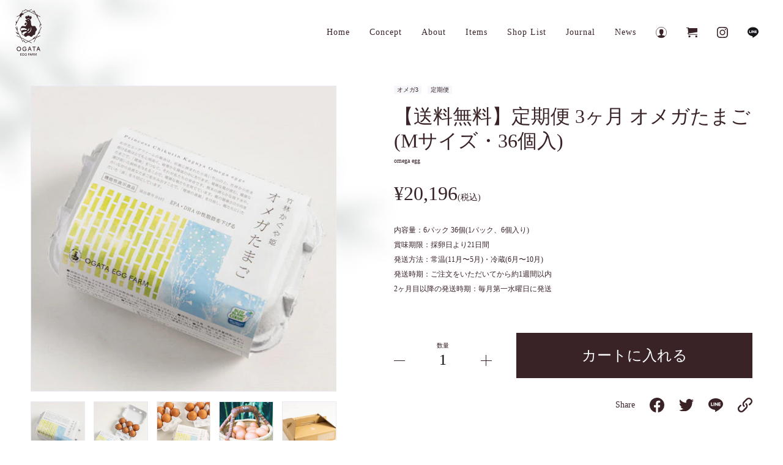

--- FILE ---
content_type: text/html; charset=utf-8
request_url: https://ogataegg.jp/products/omega-egg-regular3
body_size: 16075
content:
<!DOCTYPE html>
<html lang="ja">
  <head>
    <title>【送料無料】定期便 3ヶ月 オメガたまご(Mサイズ・36個入)</title>
    <meta charset="utf-8" />
    <meta http-equiv="X-UA-Compatible" content="IE=edge,chrome=1" />
    <meta name="description" content="にわとりを健やかに育てること。 元気なにわとりから、健康的なたまごが生まれるーー。 そんな想いから生まれた「オメガ3」。 私たちは、フランスのブルーブランクール協会の「亜麻種子を食べた鶏は健康になる」という取り組みに賛同し、「必須脂肪酸のオメガ3」を豊富に含む、亜麻種子を原料とした飼料をにわとりに与えています。 これはにわとりの健康を維持する効果があり、そのにわとりが産む卵にもオメガ3が含まれます。 たまごの卵黄は油脂の成分からできており、にわとりが毎日食べるエサは約14日間かけて少しずつ卵黄へ以降されながら大きくなっていくのです。 「オメガ3脂肪酸」とは、α−リノレン酸（ALA)、エイコサペンタエン酸（EPA）、ドコサヘキサエン酸" />
    <link rel="canonical" href="https://ogataegg.jp/products/omega-egg-regular3" />
    <meta
      name="viewport"
      content="width=device-width,initial-scale=1,shrink-to-fit=no"
    />
    <meta name="format-detection" content="telephone=no" />
    <script>window.performance && window.performance.mark && window.performance.mark('shopify.content_for_header.start');</script><meta id="shopify-digital-wallet" name="shopify-digital-wallet" content="/73143222550/digital_wallets/dialog">
<meta name="shopify-checkout-api-token" content="5f86e0d4815c5d6f26bc583e292a1d5d">
<meta id="in-context-paypal-metadata" data-shop-id="73143222550" data-venmo-supported="false" data-environment="production" data-locale="ja_JP" data-paypal-v4="true" data-currency="JPY">
<link rel="alternate" type="application/json+oembed" href="https://ogataegg.jp/products/omega-egg-regular3.oembed">
<script async="async" src="/checkouts/internal/preloads.js?locale=ja-JP"></script>
<link rel="preconnect" href="https://shop.app" crossorigin="anonymous">
<script async="async" src="https://shop.app/checkouts/internal/preloads.js?locale=ja-JP&shop_id=73143222550" crossorigin="anonymous"></script>
<script id="apple-pay-shop-capabilities" type="application/json">{"shopId":73143222550,"countryCode":"JP","currencyCode":"JPY","merchantCapabilities":["supports3DS"],"merchantId":"gid:\/\/shopify\/Shop\/73143222550","merchantName":"緒方エッグファームオンラインストア","requiredBillingContactFields":["postalAddress","email","phone"],"requiredShippingContactFields":["postalAddress","email","phone"],"shippingType":"shipping","supportedNetworks":["visa","masterCard","amex","jcb","discover"],"total":{"type":"pending","label":"緒方エッグファームオンラインストア","amount":"1.00"},"shopifyPaymentsEnabled":true,"supportsSubscriptions":true}</script>
<script id="shopify-features" type="application/json">{"accessToken":"5f86e0d4815c5d6f26bc583e292a1d5d","betas":["rich-media-storefront-analytics"],"domain":"ogataegg.jp","predictiveSearch":false,"shopId":73143222550,"locale":"ja"}</script>
<script>var Shopify = Shopify || {};
Shopify.shop = "861-1101-2121-1.myshopify.com";
Shopify.locale = "ja";
Shopify.currency = {"active":"JPY","rate":"1.0"};
Shopify.country = "JP";
Shopify.theme = {"name":"ogataeggfarm-theme","id":145439621398,"schema_name":"Themekit template theme","schema_version":"1.0.0","theme_store_id":null,"role":"main"};
Shopify.theme.handle = "null";
Shopify.theme.style = {"id":null,"handle":null};
Shopify.cdnHost = "ogataegg.jp/cdn";
Shopify.routes = Shopify.routes || {};
Shopify.routes.root = "/";</script>
<script type="module">!function(o){(o.Shopify=o.Shopify||{}).modules=!0}(window);</script>
<script>!function(o){function n(){var o=[];function n(){o.push(Array.prototype.slice.apply(arguments))}return n.q=o,n}var t=o.Shopify=o.Shopify||{};t.loadFeatures=n(),t.autoloadFeatures=n()}(window);</script>
<script>
  window.ShopifyPay = window.ShopifyPay || {};
  window.ShopifyPay.apiHost = "shop.app\/pay";
  window.ShopifyPay.redirectState = null;
</script>
<script id="shop-js-analytics" type="application/json">{"pageType":"product"}</script>
<script defer="defer" async type="module" src="//ogataegg.jp/cdn/shopifycloud/shop-js/modules/v2/client.init-shop-cart-sync_0MstufBG.ja.esm.js"></script>
<script defer="defer" async type="module" src="//ogataegg.jp/cdn/shopifycloud/shop-js/modules/v2/chunk.common_jll-23Z1.esm.js"></script>
<script defer="defer" async type="module" src="//ogataegg.jp/cdn/shopifycloud/shop-js/modules/v2/chunk.modal_HXih6-AF.esm.js"></script>
<script type="module">
  await import("//ogataegg.jp/cdn/shopifycloud/shop-js/modules/v2/client.init-shop-cart-sync_0MstufBG.ja.esm.js");
await import("//ogataegg.jp/cdn/shopifycloud/shop-js/modules/v2/chunk.common_jll-23Z1.esm.js");
await import("//ogataegg.jp/cdn/shopifycloud/shop-js/modules/v2/chunk.modal_HXih6-AF.esm.js");

  window.Shopify.SignInWithShop?.initShopCartSync?.({"fedCMEnabled":true,"windoidEnabled":true});

</script>
<script>
  window.Shopify = window.Shopify || {};
  if (!window.Shopify.featureAssets) window.Shopify.featureAssets = {};
  window.Shopify.featureAssets['shop-js'] = {"shop-cart-sync":["modules/v2/client.shop-cart-sync_DN7iwvRY.ja.esm.js","modules/v2/chunk.common_jll-23Z1.esm.js","modules/v2/chunk.modal_HXih6-AF.esm.js"],"init-fed-cm":["modules/v2/client.init-fed-cm_DmZOWWut.ja.esm.js","modules/v2/chunk.common_jll-23Z1.esm.js","modules/v2/chunk.modal_HXih6-AF.esm.js"],"shop-cash-offers":["modules/v2/client.shop-cash-offers_HFfvn_Gz.ja.esm.js","modules/v2/chunk.common_jll-23Z1.esm.js","modules/v2/chunk.modal_HXih6-AF.esm.js"],"shop-login-button":["modules/v2/client.shop-login-button_BVN3pvk0.ja.esm.js","modules/v2/chunk.common_jll-23Z1.esm.js","modules/v2/chunk.modal_HXih6-AF.esm.js"],"pay-button":["modules/v2/client.pay-button_CyS_4GVi.ja.esm.js","modules/v2/chunk.common_jll-23Z1.esm.js","modules/v2/chunk.modal_HXih6-AF.esm.js"],"shop-button":["modules/v2/client.shop-button_zh22db91.ja.esm.js","modules/v2/chunk.common_jll-23Z1.esm.js","modules/v2/chunk.modal_HXih6-AF.esm.js"],"avatar":["modules/v2/client.avatar_BTnouDA3.ja.esm.js"],"init-windoid":["modules/v2/client.init-windoid_BlVJIuJ5.ja.esm.js","modules/v2/chunk.common_jll-23Z1.esm.js","modules/v2/chunk.modal_HXih6-AF.esm.js"],"init-shop-for-new-customer-accounts":["modules/v2/client.init-shop-for-new-customer-accounts_BqzwtUK7.ja.esm.js","modules/v2/client.shop-login-button_BVN3pvk0.ja.esm.js","modules/v2/chunk.common_jll-23Z1.esm.js","modules/v2/chunk.modal_HXih6-AF.esm.js"],"init-shop-email-lookup-coordinator":["modules/v2/client.init-shop-email-lookup-coordinator_DKDv3hKi.ja.esm.js","modules/v2/chunk.common_jll-23Z1.esm.js","modules/v2/chunk.modal_HXih6-AF.esm.js"],"init-shop-cart-sync":["modules/v2/client.init-shop-cart-sync_0MstufBG.ja.esm.js","modules/v2/chunk.common_jll-23Z1.esm.js","modules/v2/chunk.modal_HXih6-AF.esm.js"],"shop-toast-manager":["modules/v2/client.shop-toast-manager_BkVvTGW3.ja.esm.js","modules/v2/chunk.common_jll-23Z1.esm.js","modules/v2/chunk.modal_HXih6-AF.esm.js"],"init-customer-accounts":["modules/v2/client.init-customer-accounts_CZbUHFPX.ja.esm.js","modules/v2/client.shop-login-button_BVN3pvk0.ja.esm.js","modules/v2/chunk.common_jll-23Z1.esm.js","modules/v2/chunk.modal_HXih6-AF.esm.js"],"init-customer-accounts-sign-up":["modules/v2/client.init-customer-accounts-sign-up_C0QA8nCd.ja.esm.js","modules/v2/client.shop-login-button_BVN3pvk0.ja.esm.js","modules/v2/chunk.common_jll-23Z1.esm.js","modules/v2/chunk.modal_HXih6-AF.esm.js"],"shop-follow-button":["modules/v2/client.shop-follow-button_CSkbpFfm.ja.esm.js","modules/v2/chunk.common_jll-23Z1.esm.js","modules/v2/chunk.modal_HXih6-AF.esm.js"],"checkout-modal":["modules/v2/client.checkout-modal_rYdHFJTE.ja.esm.js","modules/v2/chunk.common_jll-23Z1.esm.js","modules/v2/chunk.modal_HXih6-AF.esm.js"],"shop-login":["modules/v2/client.shop-login_DeXIozZF.ja.esm.js","modules/v2/chunk.common_jll-23Z1.esm.js","modules/v2/chunk.modal_HXih6-AF.esm.js"],"lead-capture":["modules/v2/client.lead-capture_DGEoeVgo.ja.esm.js","modules/v2/chunk.common_jll-23Z1.esm.js","modules/v2/chunk.modal_HXih6-AF.esm.js"],"payment-terms":["modules/v2/client.payment-terms_BXPcfuME.ja.esm.js","modules/v2/chunk.common_jll-23Z1.esm.js","modules/v2/chunk.modal_HXih6-AF.esm.js"]};
</script>
<script id="__st">var __st={"a":73143222550,"offset":32400,"reqid":"7f97acd9-1dc4-4d14-8550-d55c406dad66-1769426362","pageurl":"ogataegg.jp\/products\/omega-egg-regular3","u":"7614e122b241","p":"product","rtyp":"product","rid":9165144621334};</script>
<script>window.ShopifyPaypalV4VisibilityTracking = true;</script>
<script id="captcha-bootstrap">!function(){'use strict';const t='contact',e='account',n='new_comment',o=[[t,t],['blogs',n],['comments',n],[t,'customer']],c=[[e,'customer_login'],[e,'guest_login'],[e,'recover_customer_password'],[e,'create_customer']],r=t=>t.map((([t,e])=>`form[action*='/${t}']:not([data-nocaptcha='true']) input[name='form_type'][value='${e}']`)).join(','),a=t=>()=>t?[...document.querySelectorAll(t)].map((t=>t.form)):[];function s(){const t=[...o],e=r(t);return a(e)}const i='password',u='form_key',d=['recaptcha-v3-token','g-recaptcha-response','h-captcha-response',i],f=()=>{try{return window.sessionStorage}catch{return}},m='__shopify_v',_=t=>t.elements[u];function p(t,e,n=!1){try{const o=window.sessionStorage,c=JSON.parse(o.getItem(e)),{data:r}=function(t){const{data:e,action:n}=t;return t[m]||n?{data:e,action:n}:{data:t,action:n}}(c);for(const[e,n]of Object.entries(r))t.elements[e]&&(t.elements[e].value=n);n&&o.removeItem(e)}catch(o){console.error('form repopulation failed',{error:o})}}const l='form_type',E='cptcha';function T(t){t.dataset[E]=!0}const w=window,h=w.document,L='Shopify',v='ce_forms',y='captcha';let A=!1;((t,e)=>{const n=(g='f06e6c50-85a8-45c8-87d0-21a2b65856fe',I='https://cdn.shopify.com/shopifycloud/storefront-forms-hcaptcha/ce_storefront_forms_captcha_hcaptcha.v1.5.2.iife.js',D={infoText:'hCaptchaによる保護',privacyText:'プライバシー',termsText:'利用規約'},(t,e,n)=>{const o=w[L][v],c=o.bindForm;if(c)return c(t,g,e,D).then(n);var r;o.q.push([[t,g,e,D],n]),r=I,A||(h.body.append(Object.assign(h.createElement('script'),{id:'captcha-provider',async:!0,src:r})),A=!0)});var g,I,D;w[L]=w[L]||{},w[L][v]=w[L][v]||{},w[L][v].q=[],w[L][y]=w[L][y]||{},w[L][y].protect=function(t,e){n(t,void 0,e),T(t)},Object.freeze(w[L][y]),function(t,e,n,w,h,L){const[v,y,A,g]=function(t,e,n){const i=e?o:[],u=t?c:[],d=[...i,...u],f=r(d),m=r(i),_=r(d.filter((([t,e])=>n.includes(e))));return[a(f),a(m),a(_),s()]}(w,h,L),I=t=>{const e=t.target;return e instanceof HTMLFormElement?e:e&&e.form},D=t=>v().includes(t);t.addEventListener('submit',(t=>{const e=I(t);if(!e)return;const n=D(e)&&!e.dataset.hcaptchaBound&&!e.dataset.recaptchaBound,o=_(e),c=g().includes(e)&&(!o||!o.value);(n||c)&&t.preventDefault(),c&&!n&&(function(t){try{if(!f())return;!function(t){const e=f();if(!e)return;const n=_(t);if(!n)return;const o=n.value;o&&e.removeItem(o)}(t);const e=Array.from(Array(32),(()=>Math.random().toString(36)[2])).join('');!function(t,e){_(t)||t.append(Object.assign(document.createElement('input'),{type:'hidden',name:u})),t.elements[u].value=e}(t,e),function(t,e){const n=f();if(!n)return;const o=[...t.querySelectorAll(`input[type='${i}']`)].map((({name:t})=>t)),c=[...d,...o],r={};for(const[a,s]of new FormData(t).entries())c.includes(a)||(r[a]=s);n.setItem(e,JSON.stringify({[m]:1,action:t.action,data:r}))}(t,e)}catch(e){console.error('failed to persist form',e)}}(e),e.submit())}));const S=(t,e)=>{t&&!t.dataset[E]&&(n(t,e.some((e=>e===t))),T(t))};for(const o of['focusin','change'])t.addEventListener(o,(t=>{const e=I(t);D(e)&&S(e,y())}));const B=e.get('form_key'),M=e.get(l),P=B&&M;t.addEventListener('DOMContentLoaded',(()=>{const t=y();if(P)for(const e of t)e.elements[l].value===M&&p(e,B);[...new Set([...A(),...v().filter((t=>'true'===t.dataset.shopifyCaptcha))])].forEach((e=>S(e,t)))}))}(h,new URLSearchParams(w.location.search),n,t,e,['guest_login'])})(!0,!0)}();</script>
<script integrity="sha256-4kQ18oKyAcykRKYeNunJcIwy7WH5gtpwJnB7kiuLZ1E=" data-source-attribution="shopify.loadfeatures" defer="defer" src="//ogataegg.jp/cdn/shopifycloud/storefront/assets/storefront/load_feature-a0a9edcb.js" crossorigin="anonymous"></script>
<script crossorigin="anonymous" defer="defer" src="//ogataegg.jp/cdn/shopifycloud/storefront/assets/shopify_pay/storefront-65b4c6d7.js?v=20250812"></script>
<script data-source-attribution="shopify.dynamic_checkout.dynamic.init">var Shopify=Shopify||{};Shopify.PaymentButton=Shopify.PaymentButton||{isStorefrontPortableWallets:!0,init:function(){window.Shopify.PaymentButton.init=function(){};var t=document.createElement("script");t.src="https://ogataegg.jp/cdn/shopifycloud/portable-wallets/latest/portable-wallets.ja.js",t.type="module",document.head.appendChild(t)}};
</script>
<script data-source-attribution="shopify.dynamic_checkout.buyer_consent">
  function portableWalletsHideBuyerConsent(e){var t=document.getElementById("shopify-buyer-consent"),n=document.getElementById("shopify-subscription-policy-button");t&&n&&(t.classList.add("hidden"),t.setAttribute("aria-hidden","true"),n.removeEventListener("click",e))}function portableWalletsShowBuyerConsent(e){var t=document.getElementById("shopify-buyer-consent"),n=document.getElementById("shopify-subscription-policy-button");t&&n&&(t.classList.remove("hidden"),t.removeAttribute("aria-hidden"),n.addEventListener("click",e))}window.Shopify?.PaymentButton&&(window.Shopify.PaymentButton.hideBuyerConsent=portableWalletsHideBuyerConsent,window.Shopify.PaymentButton.showBuyerConsent=portableWalletsShowBuyerConsent);
</script>
<script data-source-attribution="shopify.dynamic_checkout.cart.bootstrap">document.addEventListener("DOMContentLoaded",(function(){function t(){return document.querySelector("shopify-accelerated-checkout-cart, shopify-accelerated-checkout")}if(t())Shopify.PaymentButton.init();else{new MutationObserver((function(e,n){t()&&(Shopify.PaymentButton.init(),n.disconnect())})).observe(document.body,{childList:!0,subtree:!0})}}));
</script>
<link id="shopify-accelerated-checkout-styles" rel="stylesheet" media="screen" href="https://ogataegg.jp/cdn/shopifycloud/portable-wallets/latest/accelerated-checkout-backwards-compat.css" crossorigin="anonymous">
<style id="shopify-accelerated-checkout-cart">
        #shopify-buyer-consent {
  margin-top: 1em;
  display: inline-block;
  width: 100%;
}

#shopify-buyer-consent.hidden {
  display: none;
}

#shopify-subscription-policy-button {
  background: none;
  border: none;
  padding: 0;
  text-decoration: underline;
  font-size: inherit;
  cursor: pointer;
}

#shopify-subscription-policy-button::before {
  box-shadow: none;
}

      </style>

<script>window.performance && window.performance.mark && window.performance.mark('shopify.content_for_header.end');</script>
    <!-- Header hook for plugins -->
    <link href="//ogataegg.jp/cdn/shop/t/2/assets/application.css?v=162047354655880139091678694702" rel="stylesheet" type="text/css" media="all" />
    <link href="//ogataegg.jp/cdn/shop/t/2/assets/common.css?v=29174123577384038681750658860" rel="stylesheet" type="text/css" media="all" />
    <script src="//ogataegg.jp/cdn/shop/t/2/assets/application.js?v=29332854537791018941678694694" type="text/javascript"></script>
    <link rel="icon" href="//ogataegg.jp/cdn/shop/t/2/assets/favicon.ico?v=27585633908771169391678694694" />
  <meta property="og:image" content="https://cdn.shopify.com/s/files/1/0731/4322/2550/files/A2A0815_1355caf3-23aa-4ef3-9493-4469c36b0f1e.jpg?v=1709349860" />
<meta property="og:image:secure_url" content="https://cdn.shopify.com/s/files/1/0731/4322/2550/files/A2A0815_1355caf3-23aa-4ef3-9493-4469c36b0f1e.jpg?v=1709349860" />
<meta property="og:image:width" content="500" />
<meta property="og:image:height" content="500" />
<link href="https://monorail-edge.shopifysvc.com" rel="dns-prefetch">
<script>(function(){if ("sendBeacon" in navigator && "performance" in window) {try {var session_token_from_headers = performance.getEntriesByType('navigation')[0].serverTiming.find(x => x.name == '_s').description;} catch {var session_token_from_headers = undefined;}var session_cookie_matches = document.cookie.match(/_shopify_s=([^;]*)/);var session_token_from_cookie = session_cookie_matches && session_cookie_matches.length === 2 ? session_cookie_matches[1] : "";var session_token = session_token_from_headers || session_token_from_cookie || "";function handle_abandonment_event(e) {var entries = performance.getEntries().filter(function(entry) {return /monorail-edge.shopifysvc.com/.test(entry.name);});if (!window.abandonment_tracked && entries.length === 0) {window.abandonment_tracked = true;var currentMs = Date.now();var navigation_start = performance.timing.navigationStart;var payload = {shop_id: 73143222550,url: window.location.href,navigation_start,duration: currentMs - navigation_start,session_token,page_type: "product"};window.navigator.sendBeacon("https://monorail-edge.shopifysvc.com/v1/produce", JSON.stringify({schema_id: "online_store_buyer_site_abandonment/1.1",payload: payload,metadata: {event_created_at_ms: currentMs,event_sent_at_ms: currentMs}}));}}window.addEventListener('pagehide', handle_abandonment_event);}}());</script>
<script id="web-pixels-manager-setup">(function e(e,d,r,n,o){if(void 0===o&&(o={}),!Boolean(null===(a=null===(i=window.Shopify)||void 0===i?void 0:i.analytics)||void 0===a?void 0:a.replayQueue)){var i,a;window.Shopify=window.Shopify||{};var t=window.Shopify;t.analytics=t.analytics||{};var s=t.analytics;s.replayQueue=[],s.publish=function(e,d,r){return s.replayQueue.push([e,d,r]),!0};try{self.performance.mark("wpm:start")}catch(e){}var l=function(){var e={modern:/Edge?\/(1{2}[4-9]|1[2-9]\d|[2-9]\d{2}|\d{4,})\.\d+(\.\d+|)|Firefox\/(1{2}[4-9]|1[2-9]\d|[2-9]\d{2}|\d{4,})\.\d+(\.\d+|)|Chrom(ium|e)\/(9{2}|\d{3,})\.\d+(\.\d+|)|(Maci|X1{2}).+ Version\/(15\.\d+|(1[6-9]|[2-9]\d|\d{3,})\.\d+)([,.]\d+|)( \(\w+\)|)( Mobile\/\w+|) Safari\/|Chrome.+OPR\/(9{2}|\d{3,})\.\d+\.\d+|(CPU[ +]OS|iPhone[ +]OS|CPU[ +]iPhone|CPU IPhone OS|CPU iPad OS)[ +]+(15[._]\d+|(1[6-9]|[2-9]\d|\d{3,})[._]\d+)([._]\d+|)|Android:?[ /-](13[3-9]|1[4-9]\d|[2-9]\d{2}|\d{4,})(\.\d+|)(\.\d+|)|Android.+Firefox\/(13[5-9]|1[4-9]\d|[2-9]\d{2}|\d{4,})\.\d+(\.\d+|)|Android.+Chrom(ium|e)\/(13[3-9]|1[4-9]\d|[2-9]\d{2}|\d{4,})\.\d+(\.\d+|)|SamsungBrowser\/([2-9]\d|\d{3,})\.\d+/,legacy:/Edge?\/(1[6-9]|[2-9]\d|\d{3,})\.\d+(\.\d+|)|Firefox\/(5[4-9]|[6-9]\d|\d{3,})\.\d+(\.\d+|)|Chrom(ium|e)\/(5[1-9]|[6-9]\d|\d{3,})\.\d+(\.\d+|)([\d.]+$|.*Safari\/(?![\d.]+ Edge\/[\d.]+$))|(Maci|X1{2}).+ Version\/(10\.\d+|(1[1-9]|[2-9]\d|\d{3,})\.\d+)([,.]\d+|)( \(\w+\)|)( Mobile\/\w+|) Safari\/|Chrome.+OPR\/(3[89]|[4-9]\d|\d{3,})\.\d+\.\d+|(CPU[ +]OS|iPhone[ +]OS|CPU[ +]iPhone|CPU IPhone OS|CPU iPad OS)[ +]+(10[._]\d+|(1[1-9]|[2-9]\d|\d{3,})[._]\d+)([._]\d+|)|Android:?[ /-](13[3-9]|1[4-9]\d|[2-9]\d{2}|\d{4,})(\.\d+|)(\.\d+|)|Mobile Safari.+OPR\/([89]\d|\d{3,})\.\d+\.\d+|Android.+Firefox\/(13[5-9]|1[4-9]\d|[2-9]\d{2}|\d{4,})\.\d+(\.\d+|)|Android.+Chrom(ium|e)\/(13[3-9]|1[4-9]\d|[2-9]\d{2}|\d{4,})\.\d+(\.\d+|)|Android.+(UC? ?Browser|UCWEB|U3)[ /]?(15\.([5-9]|\d{2,})|(1[6-9]|[2-9]\d|\d{3,})\.\d+)\.\d+|SamsungBrowser\/(5\.\d+|([6-9]|\d{2,})\.\d+)|Android.+MQ{2}Browser\/(14(\.(9|\d{2,})|)|(1[5-9]|[2-9]\d|\d{3,})(\.\d+|))(\.\d+|)|K[Aa][Ii]OS\/(3\.\d+|([4-9]|\d{2,})\.\d+)(\.\d+|)/},d=e.modern,r=e.legacy,n=navigator.userAgent;return n.match(d)?"modern":n.match(r)?"legacy":"unknown"}(),u="modern"===l?"modern":"legacy",c=(null!=n?n:{modern:"",legacy:""})[u],f=function(e){return[e.baseUrl,"/wpm","/b",e.hashVersion,"modern"===e.buildTarget?"m":"l",".js"].join("")}({baseUrl:d,hashVersion:r,buildTarget:u}),m=function(e){var d=e.version,r=e.bundleTarget,n=e.surface,o=e.pageUrl,i=e.monorailEndpoint;return{emit:function(e){var a=e.status,t=e.errorMsg,s=(new Date).getTime(),l=JSON.stringify({metadata:{event_sent_at_ms:s},events:[{schema_id:"web_pixels_manager_load/3.1",payload:{version:d,bundle_target:r,page_url:o,status:a,surface:n,error_msg:t},metadata:{event_created_at_ms:s}}]});if(!i)return console&&console.warn&&console.warn("[Web Pixels Manager] No Monorail endpoint provided, skipping logging."),!1;try{return self.navigator.sendBeacon.bind(self.navigator)(i,l)}catch(e){}var u=new XMLHttpRequest;try{return u.open("POST",i,!0),u.setRequestHeader("Content-Type","text/plain"),u.send(l),!0}catch(e){return console&&console.warn&&console.warn("[Web Pixels Manager] Got an unhandled error while logging to Monorail."),!1}}}}({version:r,bundleTarget:l,surface:e.surface,pageUrl:self.location.href,monorailEndpoint:e.monorailEndpoint});try{o.browserTarget=l,function(e){var d=e.src,r=e.async,n=void 0===r||r,o=e.onload,i=e.onerror,a=e.sri,t=e.scriptDataAttributes,s=void 0===t?{}:t,l=document.createElement("script"),u=document.querySelector("head"),c=document.querySelector("body");if(l.async=n,l.src=d,a&&(l.integrity=a,l.crossOrigin="anonymous"),s)for(var f in s)if(Object.prototype.hasOwnProperty.call(s,f))try{l.dataset[f]=s[f]}catch(e){}if(o&&l.addEventListener("load",o),i&&l.addEventListener("error",i),u)u.appendChild(l);else{if(!c)throw new Error("Did not find a head or body element to append the script");c.appendChild(l)}}({src:f,async:!0,onload:function(){if(!function(){var e,d;return Boolean(null===(d=null===(e=window.Shopify)||void 0===e?void 0:e.analytics)||void 0===d?void 0:d.initialized)}()){var d=window.webPixelsManager.init(e)||void 0;if(d){var r=window.Shopify.analytics;r.replayQueue.forEach((function(e){var r=e[0],n=e[1],o=e[2];d.publishCustomEvent(r,n,o)})),r.replayQueue=[],r.publish=d.publishCustomEvent,r.visitor=d.visitor,r.initialized=!0}}},onerror:function(){return m.emit({status:"failed",errorMsg:"".concat(f," has failed to load")})},sri:function(e){var d=/^sha384-[A-Za-z0-9+/=]+$/;return"string"==typeof e&&d.test(e)}(c)?c:"",scriptDataAttributes:o}),m.emit({status:"loading"})}catch(e){m.emit({status:"failed",errorMsg:(null==e?void 0:e.message)||"Unknown error"})}}})({shopId: 73143222550,storefrontBaseUrl: "https://ogataegg.jp",extensionsBaseUrl: "https://extensions.shopifycdn.com/cdn/shopifycloud/web-pixels-manager",monorailEndpoint: "https://monorail-edge.shopifysvc.com/unstable/produce_batch",surface: "storefront-renderer",enabledBetaFlags: ["2dca8a86"],webPixelsConfigList: [{"id":"shopify-app-pixel","configuration":"{}","eventPayloadVersion":"v1","runtimeContext":"STRICT","scriptVersion":"0450","apiClientId":"shopify-pixel","type":"APP","privacyPurposes":["ANALYTICS","MARKETING"]},{"id":"shopify-custom-pixel","eventPayloadVersion":"v1","runtimeContext":"LAX","scriptVersion":"0450","apiClientId":"shopify-pixel","type":"CUSTOM","privacyPurposes":["ANALYTICS","MARKETING"]}],isMerchantRequest: false,initData: {"shop":{"name":"緒方エッグファームオンラインストア","paymentSettings":{"currencyCode":"JPY"},"myshopifyDomain":"861-1101-2121-1.myshopify.com","countryCode":"JP","storefrontUrl":"https:\/\/ogataegg.jp"},"customer":null,"cart":null,"checkout":null,"productVariants":[{"price":{"amount":20196.0,"currencyCode":"JPY"},"product":{"title":"【送料無料】定期便 3ヶ月 オメガたまご(Mサイズ・36個入)","vendor":"緒方エッグファーム","id":"9165144621334","untranslatedTitle":"【送料無料】定期便 3ヶ月 オメガたまご(Mサイズ・36個入)","url":"\/products\/omega-egg-regular3","type":"たまご"},"id":"47628746064150","image":{"src":"\/\/ogataegg.jp\/cdn\/shop\/files\/A2A0815_1355caf3-23aa-4ef3-9493-4469c36b0f1e.jpg?v=1709349860"},"sku":"EGG01-3-36","title":"Default Title","untranslatedTitle":"Default Title"}],"purchasingCompany":null},},"https://ogataegg.jp/cdn","fcfee988w5aeb613cpc8e4bc33m6693e112",{"modern":"","legacy":""},{"shopId":"73143222550","storefrontBaseUrl":"https:\/\/ogataegg.jp","extensionBaseUrl":"https:\/\/extensions.shopifycdn.com\/cdn\/shopifycloud\/web-pixels-manager","surface":"storefront-renderer","enabledBetaFlags":"[\"2dca8a86\"]","isMerchantRequest":"false","hashVersion":"fcfee988w5aeb613cpc8e4bc33m6693e112","publish":"custom","events":"[[\"page_viewed\",{}],[\"product_viewed\",{\"productVariant\":{\"price\":{\"amount\":20196.0,\"currencyCode\":\"JPY\"},\"product\":{\"title\":\"【送料無料】定期便 3ヶ月 オメガたまご(Mサイズ・36個入)\",\"vendor\":\"緒方エッグファーム\",\"id\":\"9165144621334\",\"untranslatedTitle\":\"【送料無料】定期便 3ヶ月 オメガたまご(Mサイズ・36個入)\",\"url\":\"\/products\/omega-egg-regular3\",\"type\":\"たまご\"},\"id\":\"47628746064150\",\"image\":{\"src\":\"\/\/ogataegg.jp\/cdn\/shop\/files\/A2A0815_1355caf3-23aa-4ef3-9493-4469c36b0f1e.jpg?v=1709349860\"},\"sku\":\"EGG01-3-36\",\"title\":\"Default Title\",\"untranslatedTitle\":\"Default Title\"}}]]"});</script><script>
  window.ShopifyAnalytics = window.ShopifyAnalytics || {};
  window.ShopifyAnalytics.meta = window.ShopifyAnalytics.meta || {};
  window.ShopifyAnalytics.meta.currency = 'JPY';
  var meta = {"product":{"id":9165144621334,"gid":"gid:\/\/shopify\/Product\/9165144621334","vendor":"緒方エッグファーム","type":"たまご","handle":"omega-egg-regular3","variants":[{"id":47628746064150,"price":2019600,"name":"【送料無料】定期便 3ヶ月 オメガたまご(Mサイズ・36個入)","public_title":null,"sku":"EGG01-3-36"}],"remote":false},"page":{"pageType":"product","resourceType":"product","resourceId":9165144621334,"requestId":"7f97acd9-1dc4-4d14-8550-d55c406dad66-1769426362"}};
  for (var attr in meta) {
    window.ShopifyAnalytics.meta[attr] = meta[attr];
  }
</script>
<script class="analytics">
  (function () {
    var customDocumentWrite = function(content) {
      var jquery = null;

      if (window.jQuery) {
        jquery = window.jQuery;
      } else if (window.Checkout && window.Checkout.$) {
        jquery = window.Checkout.$;
      }

      if (jquery) {
        jquery('body').append(content);
      }
    };

    var hasLoggedConversion = function(token) {
      if (token) {
        return document.cookie.indexOf('loggedConversion=' + token) !== -1;
      }
      return false;
    }

    var setCookieIfConversion = function(token) {
      if (token) {
        var twoMonthsFromNow = new Date(Date.now());
        twoMonthsFromNow.setMonth(twoMonthsFromNow.getMonth() + 2);

        document.cookie = 'loggedConversion=' + token + '; expires=' + twoMonthsFromNow;
      }
    }

    var trekkie = window.ShopifyAnalytics.lib = window.trekkie = window.trekkie || [];
    if (trekkie.integrations) {
      return;
    }
    trekkie.methods = [
      'identify',
      'page',
      'ready',
      'track',
      'trackForm',
      'trackLink'
    ];
    trekkie.factory = function(method) {
      return function() {
        var args = Array.prototype.slice.call(arguments);
        args.unshift(method);
        trekkie.push(args);
        return trekkie;
      };
    };
    for (var i = 0; i < trekkie.methods.length; i++) {
      var key = trekkie.methods[i];
      trekkie[key] = trekkie.factory(key);
    }
    trekkie.load = function(config) {
      trekkie.config = config || {};
      trekkie.config.initialDocumentCookie = document.cookie;
      var first = document.getElementsByTagName('script')[0];
      var script = document.createElement('script');
      script.type = 'text/javascript';
      script.onerror = function(e) {
        var scriptFallback = document.createElement('script');
        scriptFallback.type = 'text/javascript';
        scriptFallback.onerror = function(error) {
                var Monorail = {
      produce: function produce(monorailDomain, schemaId, payload) {
        var currentMs = new Date().getTime();
        var event = {
          schema_id: schemaId,
          payload: payload,
          metadata: {
            event_created_at_ms: currentMs,
            event_sent_at_ms: currentMs
          }
        };
        return Monorail.sendRequest("https://" + monorailDomain + "/v1/produce", JSON.stringify(event));
      },
      sendRequest: function sendRequest(endpointUrl, payload) {
        // Try the sendBeacon API
        if (window && window.navigator && typeof window.navigator.sendBeacon === 'function' && typeof window.Blob === 'function' && !Monorail.isIos12()) {
          var blobData = new window.Blob([payload], {
            type: 'text/plain'
          });

          if (window.navigator.sendBeacon(endpointUrl, blobData)) {
            return true;
          } // sendBeacon was not successful

        } // XHR beacon

        var xhr = new XMLHttpRequest();

        try {
          xhr.open('POST', endpointUrl);
          xhr.setRequestHeader('Content-Type', 'text/plain');
          xhr.send(payload);
        } catch (e) {
          console.log(e);
        }

        return false;
      },
      isIos12: function isIos12() {
        return window.navigator.userAgent.lastIndexOf('iPhone; CPU iPhone OS 12_') !== -1 || window.navigator.userAgent.lastIndexOf('iPad; CPU OS 12_') !== -1;
      }
    };
    Monorail.produce('monorail-edge.shopifysvc.com',
      'trekkie_storefront_load_errors/1.1',
      {shop_id: 73143222550,
      theme_id: 145439621398,
      app_name: "storefront",
      context_url: window.location.href,
      source_url: "//ogataegg.jp/cdn/s/trekkie.storefront.8d95595f799fbf7e1d32231b9a28fd43b70c67d3.min.js"});

        };
        scriptFallback.async = true;
        scriptFallback.src = '//ogataegg.jp/cdn/s/trekkie.storefront.8d95595f799fbf7e1d32231b9a28fd43b70c67d3.min.js';
        first.parentNode.insertBefore(scriptFallback, first);
      };
      script.async = true;
      script.src = '//ogataegg.jp/cdn/s/trekkie.storefront.8d95595f799fbf7e1d32231b9a28fd43b70c67d3.min.js';
      first.parentNode.insertBefore(script, first);
    };
    trekkie.load(
      {"Trekkie":{"appName":"storefront","development":false,"defaultAttributes":{"shopId":73143222550,"isMerchantRequest":null,"themeId":145439621398,"themeCityHash":"2629617958941243875","contentLanguage":"ja","currency":"JPY","eventMetadataId":"927a4c55-dcb7-4a13-a11d-2f6004cc5ad1"},"isServerSideCookieWritingEnabled":true,"monorailRegion":"shop_domain","enabledBetaFlags":["65f19447"]},"Session Attribution":{},"S2S":{"facebookCapiEnabled":false,"source":"trekkie-storefront-renderer","apiClientId":580111}}
    );

    var loaded = false;
    trekkie.ready(function() {
      if (loaded) return;
      loaded = true;

      window.ShopifyAnalytics.lib = window.trekkie;

      var originalDocumentWrite = document.write;
      document.write = customDocumentWrite;
      try { window.ShopifyAnalytics.merchantGoogleAnalytics.call(this); } catch(error) {};
      document.write = originalDocumentWrite;

      window.ShopifyAnalytics.lib.page(null,{"pageType":"product","resourceType":"product","resourceId":9165144621334,"requestId":"7f97acd9-1dc4-4d14-8550-d55c406dad66-1769426362","shopifyEmitted":true});

      var match = window.location.pathname.match(/checkouts\/(.+)\/(thank_you|post_purchase)/)
      var token = match? match[1]: undefined;
      if (!hasLoggedConversion(token)) {
        setCookieIfConversion(token);
        window.ShopifyAnalytics.lib.track("Viewed Product",{"currency":"JPY","variantId":47628746064150,"productId":9165144621334,"productGid":"gid:\/\/shopify\/Product\/9165144621334","name":"【送料無料】定期便 3ヶ月 オメガたまご(Mサイズ・36個入)","price":"20196","sku":"EGG01-3-36","brand":"緒方エッグファーム","variant":null,"category":"たまご","nonInteraction":true,"remote":false},undefined,undefined,{"shopifyEmitted":true});
      window.ShopifyAnalytics.lib.track("monorail:\/\/trekkie_storefront_viewed_product\/1.1",{"currency":"JPY","variantId":47628746064150,"productId":9165144621334,"productGid":"gid:\/\/shopify\/Product\/9165144621334","name":"【送料無料】定期便 3ヶ月 オメガたまご(Mサイズ・36個入)","price":"20196","sku":"EGG01-3-36","brand":"緒方エッグファーム","variant":null,"category":"たまご","nonInteraction":true,"remote":false,"referer":"https:\/\/ogataegg.jp\/products\/omega-egg-regular3"});
      }
    });


        var eventsListenerScript = document.createElement('script');
        eventsListenerScript.async = true;
        eventsListenerScript.src = "//ogataegg.jp/cdn/shopifycloud/storefront/assets/shop_events_listener-3da45d37.js";
        document.getElementsByTagName('head')[0].appendChild(eventsListenerScript);

})();</script>
<script
  defer
  src="https://ogataegg.jp/cdn/shopifycloud/perf-kit/shopify-perf-kit-3.0.4.min.js"
  data-application="storefront-renderer"
  data-shop-id="73143222550"
  data-render-region="gcp-us-east1"
  data-page-type="product"
  data-theme-instance-id="145439621398"
  data-theme-name="Themekit template theme"
  data-theme-version="1.0.0"
  data-monorail-region="shop_domain"
  data-resource-timing-sampling-rate="10"
  data-shs="true"
  data-shs-beacon="true"
  data-shs-export-with-fetch="true"
  data-shs-logs-sample-rate="1"
  data-shs-beacon-endpoint="https://ogataegg.jp/api/collect"
></script>
</head>
  <body>

    <!--<main role="main">-->
    

<div class="l-wrap item">
  <div id="shopify-section-header" class="shopify-section"><header class="l-header">
  <div class="l-header__inner">
    <h1 class="l-header__logo">
      <a href="/"><img src="//ogataegg.jp/cdn/shop/t/2/assets/logo.svg?v=162702924012999989461678711044" alt="OGATA EGG FARM" /></a>
    </h1>
    <div class="l-header__navi">
      <nav class="l-navi">
        <a class="l-navi__close js-navi" href="#"><img src="//ogataegg.jp/cdn/shop/t/2/assets/icon_close.svg?v=14180627662781791151678711067" alt="" /></a>
        <div class="l-navi-main">
          <ul class="l-navi-main__list">
            <li class="l-navi-main__item">
              <a class="l-navi-main__link" href="/">
                <span class="l-navi-main__text">Home</span>
                <span class="l-navi-main__text">ホーム</span>
              </a>
            </li>
            <li class="l-navi-main__item">
              <a class="l-navi-main__link" href="/pages/concept/">
                <span class="l-navi-main__text">Concept</span>
                <span class="l-navi-main__text">コンセプト</span>
              </a>
            </li>
            <li class="l-navi-main__item">
              <a class="l-navi-main__link" href="/pages/about/">
                <span class="l-navi-main__text">About</span>
                <span class="l-navi-main__text">会社概要</span>
              </a>
            </li>
            <li class="l-navi-main__item">
              <a class="l-navi-main__link" href="/collections/all/">
                <span class="l-navi-main__text">Items</span>
                <span class="l-navi-main__text">製品一覧</span>
              </a>
            </li>
            <li class="l-navi-main__item">
              <a class="l-navi-main__link" href="/pages/shoplist/">
                <span class="l-navi-main__text">Shop List</span>
                <span class="l-navi-main__text">店舗紹介</span>
              </a>
            </li>
            <li class="l-navi-main__item">
              <a class="l-navi-main__link" href="/blogs/journal/">
                <span class="l-navi-main__text">Journal</span>
                <span class="l-navi-main__text">ジャーナル</span>
              </a>
            </li>
            <li class="l-navi-main__item">
              <a class="l-navi-main__link" href="/blogs/news/">
                <span class="l-navi-main__text">News</span>
                <span class="l-navi-main__text">お知らせ</span>
              </a>
            </li>
          </ul>
        </div>
        <div class="l-navi-sub">
          
            
              <a class="l-navi-sub__heading" href="/account/login"><img src="//ogataegg.jp/cdn/shop/t/2/assets/icon_account.svg?v=52934856519774226911678711056" alt="" />ログイン</a>
            
            <!-- endif customer -->
          
        </div>
        <div class="l-navi-sub">
          <a class="l-navi-sub__heading" href="/cart/"><img src="//ogataegg.jp/cdn/shop/t/2/assets/icon_cart.svg?v=144870991354534344881678710995" alt="" />カート</a>
        </div>
      </nav>

      
        
          <a class="l-header__link is-account" href="/account/login"><img src="//ogataegg.jp/cdn/shop/t/2/assets/icon_account.svg?v=52934856519774226911678711056" alt="" /></a>
        
        <!-- endif customer -->
      
      <a class="l-header__link is-cart" href="/cart/"><img src="//ogataegg.jp/cdn/shop/t/2/assets/icon_cart.svg?v=144870991354534344881678710995" alt="" /></a>
      <a
        class="l-header__link"
        href="https://www.instagram.com/ogata_egg_farm/"
        target="_blank">
        <img src="//ogataegg.jp/cdn/shop/t/2/assets/icon_instagram.svg?v=132694908271629021521712568193" alt="緒方エッグファーム公式インスタグラムアカウント">
      </a>
      <a class="l-header__link" href="https://line.me/R/ti/p/@562dndzu?oat_content=url&ts=06271737" target="_blank">
        <img src="//ogataegg.jp/cdn/shop/t/2/assets/icon_line-black.svg?v=77835858305105544341712568193" alt="緒方エッグファーム公式LINEアカウントを友だち追加">
      </a>
      <a class="l-header__link is-menu js-navi" href="#"><img src="//ogataegg.jp/cdn/shop/t/2/assets/icon_menu.svg?v=178207659943053791291678711062" alt="" /></a>
    </div>
  </div>
</header></div>
  <main class="l-main">
    <div class="item-head">
      <div class="item-head__main">
        <ul class="c-tag">
          
            
          
            
              <li class="c-tag__item">オメガ3</li>
            
          
            
              <li class="c-tag__item">定期便</li>
            
          
        </ul>
        <h1 class="item-head__title">
          <span>【送料無料】定期便 3ヶ月 オメガたまご(Mサイズ・36個入)</span
          ><span>omega egg</span>
        </h1>
        <p class="item-head__price"><span>¥20,196</span>(税込) </p>
        <div class="item-head__text"><p>内容量：6パック 36個(1パック、6個入り)</p>

<p>賞味期限：採卵日より21日間</p>

<p>発送方法：常温(11月〜5月)・冷蔵(6月〜10月)</p>

<p>発送時期：ご注文をいただいてから約1週間以内</p>

<p>2ヶ月目以降の発送時期：毎月第一水曜日に発送</p></div>
        <form id="add-to-cart-1" class="item-form" action="/cart/add" method="post" enctype="multipart/form-data">
          <input type="hidden" name="id" value="47628746064150">
          <div class="item-form__count-wrap">
            <div class="item-form__box">
              <p class="item-form__text">数量</p>
              <a
                class="item-form__btn item-form__minus js-count-minus"
                href="#"
              ></a>
              <input class="item-form__count" type="text" name="quantity" value="1" /><a
                class="item-form__btn item-form__plus js-count-plus"
                href="#"
              ></a>
            </div>
          </div>
          <div class="item-form__submit">
            <input class="js-addCart" type="submit" name="add" value="カートに入れる" data-form-id="add-to-cart-1" />
          </div>
        </form>
        <div class="c-share">
          <p class="c-share__title">Share</p>
          <ul class="c-share__list">
            <li class="c-share__item">
              <a
                class="c-share__link"
                href="http://www.facebook.com/share.php?u="
                ><img
                  class="c-share__img"
                  src="//ogataegg.jp/cdn/shop/t/2/assets/icon_facebook.svg?v=164218820050660405271678711068"
                  alt="facebook"
              /></a>
            </li>
            <li class="c-share__item">
              <a class="c-share__link" href="https://twitter.com/share?url="
                ><img
                  class="c-share__img"
                  src="//ogataegg.jp/cdn/shop/t/2/assets/icon_twitter.svg?v=56280785898930592571678711026"
                  alt="twitter"
              /></a>
            </li>
            <li class="c-share__item">
              <a
                class="c-share__link"
                href="https://social-plugins.line.me/lineit/share?url="
                ><img
                  class="c-share__img"
                  src="//ogataegg.jp/cdn/shop/t/2/assets/icon_line.svg?v=73249628406920622451678711007"
                  alt="line"
              /></a>
            </li>
            <li class="c-share__item">
              <a class="js-share-url c-share__link" href="#"
                ><img
                  class="c-share__img"
                  src="//ogataegg.jp/cdn/shop/t/2/assets/icon_share.svg?v=145604686537618103241678711033"
                  alt="urlをコピー"
              /></a>
            </li>
          </ul>
        </div>
      </div>
      <div class="item-head__thumb item-image">
        <div class="item-image__main">
          
            <div class="item-image__main-item">
              <img src="//ogataegg.jp/cdn/shop/files/A2A0815_1355caf3-23aa-4ef3-9493-4469c36b0f1e.jpg?v=1709349860&width=512" alt="【送料無料】定期便 3ヶ月 オメガたまご(Mサイズ・36個入)" />
            </div>
          
            <div class="item-image__main-item">
              <img src="//ogataegg.jp/cdn/shop/files/A2A0830_5f99e99f-8827-49fd-958d-38e0960b28c0.jpg?v=1709349860&width=512" alt="【送料無料】定期便 3ヶ月 オメガたまご(Mサイズ・36個入)" />
            </div>
          
            <div class="item-image__main-item">
              <img src="//ogataegg.jp/cdn/shop/files/A2A0890_8523329c-7dba-45fd-bf51-590c4c993dc7.jpg?v=1709349860&width=512" alt="【送料無料】定期便 3ヶ月 オメガたまご(Mサイズ・36個入)" />
            </div>
          
            <div class="item-image__main-item">
              <img src="//ogataegg.jp/cdn/shop/files/32_70cd62a4-3652-4188-a61e-4b996613bdaf.jpg?v=1709349860&width=512" alt="【送料無料】定期便 3ヶ月 オメガたまご(Mサイズ・36個入)" />
            </div>
          
            <div class="item-image__main-item">
              <img src="//ogataegg.jp/cdn/shop/files/A2A0923_4035965e-6b91-47a1-9272-d3a21953a8d3.jpg?v=1709349860&width=512" alt="【送料無料】定期便 3ヶ月 オメガたまご(Mサイズ・36個入)" />
            </div>
          
        </div>
        <div class="item-image__list">
          
            <div class="item-image__item" data-num="0">
              <img src="//ogataegg.jp/cdn/shop/files/A2A0815_1355caf3-23aa-4ef3-9493-4469c36b0f1e.jpg?v=1709349860&width=128" alt="【送料無料】定期便 3ヶ月 オメガたまご(Mサイズ・36個入)" />
            </div>
          
            <div class="item-image__item" data-num="1">
              <img src="//ogataegg.jp/cdn/shop/files/A2A0830_5f99e99f-8827-49fd-958d-38e0960b28c0.jpg?v=1709349860&width=128" alt="【送料無料】定期便 3ヶ月 オメガたまご(Mサイズ・36個入)" />
            </div>
          
            <div class="item-image__item" data-num="2">
              <img src="//ogataegg.jp/cdn/shop/files/A2A0890_8523329c-7dba-45fd-bf51-590c4c993dc7.jpg?v=1709349860&width=128" alt="【送料無料】定期便 3ヶ月 オメガたまご(Mサイズ・36個入)" />
            </div>
          
            <div class="item-image__item" data-num="3">
              <img src="//ogataegg.jp/cdn/shop/files/32_70cd62a4-3652-4188-a61e-4b996613bdaf.jpg?v=1709349860&width=128" alt="【送料無料】定期便 3ヶ月 オメガたまご(Mサイズ・36個入)" />
            </div>
          
            <div class="item-image__item" data-num="4">
              <img src="//ogataegg.jp/cdn/shop/files/A2A0923_4035965e-6b91-47a1-9272-d3a21953a8d3.jpg?v=1709349860&width=128" alt="【送料無料】定期便 3ヶ月 オメガたまご(Mサイズ・36個入)" />
            </div>
          
        </div>
      </div>
    </div>
    <div class="item-body">
      <p data-mce-fragment="1" class="item-body__text">にわとりを健やかに育てること。</p>
<p data-mce-fragment="1" class="item-body__text">元気なにわとりから、健康的なたまごが生まれるーー。</p>
<p data-mce-fragment="1" class="item-body__text">そんな想いから生まれた「オメガ3」。</p>
<p data-mce-fragment="1" class="item-body__text">私たちは、フランスのブルーブランクール協会の<strong>「亜麻種子を食べた鶏は健康になる」</strong>という取り組みに賛同し、<strong>「必須脂肪酸のオメガ3」</strong>を豊富に含む、亜麻種子を原料とした飼料をにわとりに与えています。</p>
<p data-mce-fragment="1" class="item-body__image"><img alt="" src="https://cdn.shopify.com/s/files/1/0731/4322/2550/files/2.jpg?v=1679233181" data-mce-src="https://cdn.shopify.com/s/files/1/0731/4322/2550/files/2.jpg?v=1679233181"></p>
<p data-mce-fragment="1" class="item-body__text">これはにわとりの健康を維持する効果があり、そのにわとりが産む卵にもオメガ3が含まれます。</p>
<p data-mce-fragment="1" class="item-body__text">たまごの卵黄は油脂の成分からできており、にわとりが毎日食べるエサは約14日間かけて少しずつ卵黄へ以降されながら大きくなっていくのです。</p>
<p data-mce-fragment="1" class="item-body__image"><img alt="" src="https://cdn.shopify.com/s/files/1/0731/4322/2550/files/1_6.jpg?v=1679233420" data-mce-src="https://cdn.shopify.com/s/files/1/0731/4322/2550/files/1_6.jpg?v=1679233420"></p>
<p data-mce-fragment="1" class="item-body__text">「オメガ3脂肪酸」とは、<span style="text-decoration: underline;" data-mce-style="text-decoration: underline;">α−リノレン酸（ALA)</span>、<span style="text-decoration: underline;" data-mce-style="text-decoration: underline;">エイコサペンタエン酸（EPA）</span>、<span style="text-decoration: underline;" data-mce-style="text-decoration: underline;">ドコサヘキサエン酸（DHA）</span>などの総称で、人間が体内で作り出すことのできない必須脂肪酸です。</p>
<p data-mce-fragment="1" class="item-body__text">オメガ3脂肪酸に含まれるALA、EPA、DHAは、主に青魚などの魚介類に多く含まれるとされてきましたが、日本人の魚の摂取量の減少にともない、不足の傾向にあります。</p>
<p data-mce-fragment="1" class="item-body__text">人のカラダに必要な必須脂肪酸なので、健康維持を支える存在として、近年注目されています。</p>
<p data-mce-fragment="1" class="item-body__text">- <b>ALA（αリノレン酸）</b>：アレルギー原因物質を抑制し、血圧を下げ、血栓予防の効果があり、生活習慣病の予防にもなるといわれている</p>
<p data-mce-fragment="1" class="item-body__text">-<b> EPA（エイコサペンタエン酸）</b>：血液をサラサラにする作用があり、動脈硬化を防ぐ結果、心筋梗塞や虚血性心疾患の予防効果も高いといわれている</p>
<p data-mce-fragment="1" class="item-body__text">- <b>DHA（ドコサヘキサエン酸）</b>：脳神経を活性化し、記憶力の向上の効果があるといわれている</p>
<p data-mce-fragment="1" class="item-body__image"><img data-mce-fragment="1" alt="" src="https://cdn.shopify.com/s/files/1/0731/4322/2550/files/3.jpg?v=1679233495" data-mce-src="https://cdn.shopify.com/s/files/1/0731/4322/2550/files/3.jpg?v=1679233495"> </p>
<h2 data-mce-fragment="1" class="item-body__text">オメガたまごの特徴</h2>
<p data-mce-fragment="1" class="item-body__image"><img alt="" src="https://cdn.shopify.com/s/files/1/0731/4322/2550/files/3_56358d90-b3bb-4a41-aeab-19fd78a55e94.jpg?v=1679233780"></p>
<p data-mce-fragment="1" class="item-body__text">にわとりを健康に育てるためにオメガ3脂肪酸を多く含む亜麻の種子を与えています。</p>
<p data-mce-fragment="1" class="item-body__text">オメガ3とオメガ6の油脂バランスに着目し、人にも理想的な1：4のバランスのたまごです。</p>
<p data-mce-fragment="1" class="item-body__text">オメガ3脂肪酸が通常のたまご（自社生産）の4~5倍含まれています。 にわとりが本来食べていたえさを大切にするため、動物性の油脂は与えていません。</p>
<p data-mce-fragment="1" class="item-body__text">「家畜の健康、人の健康、地球の健康」をコンセプトにしたフランスのブルー・ブラン・クール協会（Bleu-Blanc-Coeur）より認証されたたまごです。</p>
<p data-mce-fragment="1" class="item-body__text">「にわとりを健やかに育てること。元気なにわとりから、健康的なたまごが生まれる」という考えから、竹林に囲まれ、風のながれる恵まれた環境の中、熊本の地下水を飲み、厳選したえさを食べて元気に育ったにわとりのたまごです。</p>
<p data-mce-fragment="1" class="item-body__text">えさには、周辺農家の飼料米・自家培養の乳酸菌・黒麹・木酢液・海草、植物の発酵飼料などを与えています。</p>
<p class="item-body__text">オメガ3脂肪酸を豊富に含む『亜麻種子』。</p>
<p class="item-body__text">オメガ3脂肪酸を豊富に含む飼料は、にわとりたちの健康のみならず人の健康へとつながります。</p>
<p class="item-body__text">私たちの農場で愛情いっぱいに育ったにわとりから、皆様の日々の食卓へ、自然の惠みのいっぱいに詰まったたまごをお届けします。</p>
<p class="item-body__image"><img src="https://cdn.shopify.com/s/files/1/0731/4322/2550/files/1.jpg?v=1679234048" alt=""></p>
    </div>
    <div class="item-info">
      <section class="item-info__section">
        <h2 class="item-info__heading">
          <a class="item-info__btn" href="#">商品概要</a>
        </h2>
        <div class="item-info__main">
          <dl class="c-table">
            <dt>名称</dt>
            <dd>【送料無料】定期便 3ヶ月 オメガたまご(Mサイズ・36個入)</dd>
            <dt>原産地</dt>
            <dd>熊本県合志市</dd>
            <dt>内容量</dt>
            <dd>6パック 36個(1パック、6個入り)</dd>
            <dt>サイズ</dt>
            <dd>1個当たりMS〜LL(重量区分52g以上〜76g未満)</dd>
            <dt>保存方法</dt>
            <dd>商品到着後は冷蔵庫(10℃以下)で保存してください。</dd>
            <dt>摂取方法・ご注意</dt>
            <dd>そのままあるいは加熱処理してお召し上がりください。<br />本品は多量摂取により、より健康が増進するものではありません。1日の摂取目安量をお守りください。</dd>
            <dt>使用方法</dt>
            <dd>生で食べる場合は賞味期限内に使用し、賞味期限経過後及び殻にヒビの入ったたまごを飲食に供する際は、なるべく早めに、充分に加熱処理してお召し上がりください。</dd>
          </dl>
        </div>
      </section>
      <section class="item-info__section">
        <h2 class="item-info__heading">
          <a class="item-info__btn" href="#">配送について</a>
        </h2>
        <div class="item-info__main">
          <div class="item-info__column">
            <div class="item-info__block">
              <h3 class="item-info__heading--lv3">配送料金について</h3>
              <p class="item-info__text">
                北海道：2,244円<br />東北：1,584円<br />関東・信越：1,364円<br />東海・北陸：1,144円<br />近畿・四国：1,034円<br />九州：924円<br />沖縄：1,804円
              </p>
            </div>
            <div class="item-info__block">
              <h3 class="item-info__heading--lv3">運送会社について</h3>
              <p class="item-info__text">
                ゆうパックにて配送いたします。荷物追跡に対応しています。
              </p>
            </div>
            <div class="item-info__block">
              <h3 class="item-info__heading--lv3">発送について</h3>
              <p class="item-info__text">
                発送に１週間ほどお時間をいただいております。<br />発送の準備が整い次第、順次発送いたしておりますので、何卒ご了承いただきますようよろしくお願いいたします。
              </p>
            </div>
          </div>
        </div>
      </section>
      <section class="item-info__section">
        <h2 class="item-info__heading">
          <a class="item-info__btn" href="#">よくあるご質問</a>
        </h2>
        <div class="item-info__main">
          <div class="item-info__column">
            <div class="item-info__block">
              <h3 class="item-info__heading--lv3">返品・交換に関して</h3>
              <p class="item-info__text">
                <span>注文後のキャンセルの場合</span
                ><br />注文後のキャンセルは承っておりませんので、注文確定前に予めご確認下さい。<br /><span
                  >届いた商品に不備があった場合</span
                ><br />万が一、商品の破損、サイズ違い等、お届けした商品に不備があった際には、商品到着後、7日以内にお問い合わせよりご連絡をお願いいたします。<br />※翌営業日以降に順次、ご返信させて頂きます。予めご了承下さい。
              </p>
            </div>
            <div class="item-info__block">
              <h3 class="item-info__heading--lv3">配送料金について</h3>
              <p class="item-info__text">
                北海道：2,244円<br />東北：1,584円<br />関東・信越：1,364円<br />東海・北陸：1,144円<br />近畿・四国：1,034円<br />九州：924円<br />沖縄：1,804円<br />※全て税込価格
              </p>
            </div>
            <div class="item-info__block">
              <h3 class="item-info__heading--lv3">お届け日・時間帯のご指定</h3>
              <p class="item-info__text">
                お届け日、時間帯のご指定はお受けできません。発送時にお送りしておりますメールに記載されているお問い合わせ番号で、地元の配送営業所にお問い合わせください。
              </p>
              <h3 class="item-info__heading--lv3">その他のご質問</h3>
              <p class="item-info__text">
                <a href="/pages/faq/">よくあるご質問</a>をご確認ください。
              </p>
            </div>
          </div>
        </div>
      </section>
    </div>
    <section class="item-other">
      <div class="item-other__head">
        <h2 class="item-other__heading">
          <span>Item</span><span>こだわりのたまごたち</span>
        </h2>
        <div class="item-other__more">
          <a class="c-link" href="/collections/all/">more</a>
        </div>
      </div>
      <div class="item-other__main">
        
        <div class="item-other__item">
          <a class="item-other__link" href="/products/omega-egg">
            <img class="item-other__thumb" src="//ogataegg.jp/cdn/shop/products/A2A0815_large.jpg?v=1679237372" alt="【送料無料】オメガたまご(Mサイズ・24個入)" />
            <ul class="c-tag">
              
              <li class="c-tag__item">free-shipping</li>
              
              <li class="c-tag__item">オメガ3</li>
              
            </ul>
            <p class="item-other__name">
              <span>【送料無料】オメガたまご(Mサイズ・24個入)</span
              ><span>omega egg</span>
            </p>
            <p class="item-other__price"><span>¥4,488</span>(税込)</p></a
          >
        </div>
        
        <div class="item-other__item">
          <a class="item-other__link" href="/products/%E3%82%AA%E3%83%A1%E3%82%AC%E3%81%9F%E3%81%BE%E3%81%94m%E3%82%B5%E3%82%A4%E3%82%BA-24%E5%80%8B%E5%85%A5%E3%81%AE%E3%82%B3%E3%83%94%E3%83%BC">
            <img class="item-other__thumb" src="//ogataegg.jp/cdn/shop/files/A2A0815_6d2b3bef-d094-48a8-88a7-16537b1f302a_large.jpg?v=1692938300" alt="【送料無料】オメガたまご(Mサイズ・36個入)" />
            <ul class="c-tag">
              
              <li class="c-tag__item">free-shipping</li>
              
              <li class="c-tag__item">オメガ3</li>
              
            </ul>
            <p class="item-other__name">
              <span>【送料無料】オメガたまご(Mサイズ・36個入)</span
              ><span>omega egg</span>
            </p>
            <p class="item-other__price"><span>¥6,732</span>(税込)</p></a
          >
        </div>
        
        <div class="item-other__item">
          <a class="item-other__link" href="/products/omega-fertilized-egg">
            <img class="item-other__thumb" src="//ogataegg.jp/cdn/shop/products/A2A0817_large.jpg?v=1679237481" alt="【送料無料】平飼いオメガ有精卵(Mサイズ・24個入)" />
            <ul class="c-tag">
              
              <li class="c-tag__item">オメガ3</li>
              
              <li class="c-tag__item">有精卵</li>
              
            </ul>
            <p class="item-other__name">
              <span>【送料無料】平飼いオメガ有精卵(Mサイズ・24個入)</span
              ><span>omega fertilized egg</span>
            </p>
            <p class="item-other__price"><span>¥5,544</span>(税込)</p></a
          >
        </div>
        
        <div class="item-other__item">
          <a class="item-other__link" href="/products/%E5%B9%B3%E9%A3%BC%E3%81%84%E3%82%AA%E3%83%A1%E3%82%AC%E6%9C%89%E7%B2%BE%E5%8D%B5m%E3%82%B5%E3%82%A4%E3%82%BA-24%E5%80%8B%E5%85%A5%E3%81%AE%E3%82%B3%E3%83%94%E3%83%BC">
            <img class="item-other__thumb" src="//ogataegg.jp/cdn/shop/files/A2A0817_7f18fffa-aab7-44bd-b23f-a41f4dea975a_large.jpg?v=1692938287" alt="【送料無料】平飼いオメガ有精卵(Mサイズ・36個入)" />
            <ul class="c-tag">
              
              <li class="c-tag__item">オメガ3</li>
              
              <li class="c-tag__item">有精卵</li>
              
            </ul>
            <p class="item-other__name">
              <span>【送料無料】平飼いオメガ有精卵(Mサイズ・36個入)</span
              ><span>omega fertilized egg</span>
            </p>
            <p class="item-other__price"><span>¥7,900</span>(税込)</p></a
          >
        </div>
        
        <div class="item-other__item">
          <a class="item-other__link" href="/products/omega-egg-regular3">
            <img class="item-other__thumb" src="//ogataegg.jp/cdn/shop/files/A2A0815_1355caf3-23aa-4ef3-9493-4469c36b0f1e_large.jpg?v=1709349860" alt="【送料無料】定期便 3ヶ月 オメガたまご(Mサイズ・36個入)" />
            <ul class="c-tag">
              
              <li class="c-tag__item">free-shipping</li>
              
              <li class="c-tag__item">オメガ3</li>
              
              <li class="c-tag__item">定期便</li>
              
            </ul>
            <p class="item-other__name">
              <span>【送料無料】定期便 3ヶ月 オメガたまご(Mサイズ・36個入)</span
              ><span>omega egg</span>
            </p>
            <p class="item-other__price"><span>¥20,196</span>(税込)</p></a
          >
        </div>
        
        <div class="item-other__item">
          <a class="item-other__link" href="/products/omega-egg-regular6">
            <img class="item-other__thumb" src="//ogataegg.jp/cdn/shop/files/A2A0815_f16201f8-8cae-44cb-9688-28b112297984_large.jpg?v=1709350529" alt="【送料無料】定期便 6ヶ月 オメガたまご(Mサイズ・36個入)" />
            <ul class="c-tag">
              
              <li class="c-tag__item">free-shipping</li>
              
              <li class="c-tag__item">オメガ3</li>
              
              <li class="c-tag__item">定期便</li>
              
            </ul>
            <p class="item-other__name">
              <span>【送料無料】定期便 6ヶ月 オメガたまご(Mサイズ・36個入)</span
              ><span>omega egg</span>
            </p>
            <p class="item-other__price"><span>¥38,372</span>(税込)</p></a
          >
        </div>
        
        <div class="item-other__item">
          <a class="item-other__link" href="/products/omega-egg-regular12">
            <img class="item-other__thumb" src="//ogataegg.jp/cdn/shop/files/A2A0815_3e811059-fc94-4ef6-abe3-4a9e732fd89a_large.jpg?v=1709350603" alt="【送料無料】定期便 12ヶ月 オメガたまご(Mサイズ・36個入)" />
            <ul class="c-tag">
              
              <li class="c-tag__item">free-shipping</li>
              
              <li class="c-tag__item">オメガ3</li>
              
              <li class="c-tag__item">定期便</li>
              
            </ul>
            <p class="item-other__name">
              <span>【送料無料】定期便 12ヶ月 オメガたまご(Mサイズ・36個入)</span
              ><span>omega egg</span>
            </p>
            <p class="item-other__price"><span>¥72,706</span>(税込)</p></a
          >
        </div>
        
        <div class="item-other__item">
          <a class="item-other__link" href="/products/chicken-wiener">
            <img class="item-other__thumb" src="//ogataegg.jp/cdn/shop/products/A2A1020copy_large.jpg?v=1679324902" alt="チキンウィンナー(ピリ辛)" />
            <ul class="c-tag">
              
              <li class="c-tag__item">ソーセージ</li>
              
            </ul>
            <p class="item-other__name">
              <span>チキンウィンナー(ピリ辛)</span
              ><span>chicken wiener </span>
            </p>
            <p class="item-other__price"><span>¥1,500</span>(税込)</p></a
          >
        </div>
        
        <div class="item-other__item">
          <a class="item-other__link" href="/products/heirloom-omega-sausage">
            <img class="item-other__thumb" src="//ogataegg.jp/cdn/shop/products/A2A1023copy_large.jpg?v=1679325151" alt="平飼いオメガソーセージ" />
            <ul class="c-tag">
              
              <li class="c-tag__item">オメガ3</li>
              
              <li class="c-tag__item">ソーセージ</li>
              
              <li class="c-tag__item">平飼い</li>
              
            </ul>
            <p class="item-other__name">
              <span>平飼いオメガソーセージ</span
              ><span>heirloom omega sausage</span>
            </p>
            <p class="item-other__price"><span>¥1,500</span>(税込)</p></a
          >
        </div>
        
        <div class="item-other__item">
          <a class="item-other__link" href="/products/additive-free-chicken-sausage">
            <img class="item-other__thumb" src="//ogataegg.jp/cdn/shop/products/A2A1025copy_large.jpg?v=1679325141" alt="無添加チキンソーセージ" />
            <ul class="c-tag">
              
              <li class="c-tag__item">ソーセージ</li>
              
            </ul>
            <p class="item-other__name">
              <span>無添加チキンソーセージ</span
              ><span>additive free chicken sausage</span>
            </p>
            <p class="item-other__price"><span>¥1,500</span>(税込)</p></a
          >
        </div>
        
      </div>
    </section>
    <div class="item-add">
      <img class="item-add__thumb" src="//ogataegg.jp/cdn/shop/files/A2A0815_1355caf3-23aa-4ef3-9493-4469c36b0f1e_medium.jpg?v=1709349860" alt="【送料無料】定期便 3ヶ月 オメガたまご(Mサイズ・36個入)" />
      <p class="item-add__title">【送料無料】定期便 3ヶ月 オメガたまご(Mサイズ・36個入)</p>
      <p class="item-add__price"><span>¥20,196</span>(税込)</p>
      <form id="add-to-cart-2" class="item-add__form" action="/cart/add" method="post" enctype="multipart/form-data">
        <input type="hidden" name="id" value="47628746064150">
        <div class="item-add__box">
          <p class="item-add__text">数量</p>
          <a class="item-add__btn item-add__minus js-count-minus" href="#"></a>
          <input class="item-add__count" type="text" name="quantity" value="1" /><a
            class="item-add__btn item-add__plus js-count-plus"
            href="#"
          ></a>
        </div>
        <div class="item-add__submit">
          <input class="js-addCart" type="submit" name="add" value="カートに入れる" data-form-id="add-to-cart-2" />
        </div>
      </form>
    </div>
    <div class="item-cart">
      <div class="item-cart__main">
        <p class="item-cart__heading">
          <span>Shopping Cart</span><span>ショッピングカート</span>
        </p>
        <div class="item-cart__body">
          <a class="item-cart__close" href="#"></a>
          <ul class="cart__list"></ul>
          <div class="item-cart__bottom">
            <p><span>小計</span><span class="js-totalPrice">¥0</span></p>
            <p>配送料は購入手続き時に計算されます。</p><a class="c-button" href="/cart/">購入手続きへ</a>
          </div>
        </div>
      </div>
    </div>
    <div id="shopify-section-letter" class="shopify-section"><section class="b-letter">
  <div class="b-letter__inner">
    <div class="b-letter__head">
      <h2 class="b-letter__heading">
        <span>Letter</span><span>おたより</span>
      </h2>
    </div>
    <div class="b-letter__body">
      <p class="b-letter__text">
        お知らせや新商品のご案内、<br />おがたエッグファームでの日々の鶏とたまごのお話をお届けします。
      </p>
      <p class="b-letter__text is-small">We will provide you with news, information on new products, and <br>We will deliver daily stories about chickens and eggs at Ogata Egg Farm.</p>
      <form method="post" action="/contact#contact_form" id="contact_form" accept-charset="UTF-8" class="b-letter__form"><input type="hidden" name="form_type" value="customer" /><input type="hidden" name="utf8" value="✓" />
      
      
      <input
        name="contact[email]"
        class="c-input--text"
        type="email"
        placeholder="メールアドレス"
      />
      <input class="c-button" type="submit" value="登録" />
       </form>
    </div>
  </div>
</section></div>
  </main>
  <div id="shopify-section-footer" class="shopify-section"><footer class="l-footer">
  <div class="l-footer__inner">
    <div class="l-footer-main">
      <img
        class="l-footer-main__logo"
        src="//ogataegg.jp/cdn/shop/t/2/assets/logo-white.svg?v=45631621658411171921678711036"
        alt="OGATA EGG FARM"
      />
      <ul class="l-footer-main__list">
        <li class="l-footer-main__item">
          <a
            class="l-footer-main__link"
            href="https://www.instagram.com/ogata_egg_farm/"
            target="_blank"
            ><img
              class="l-footer-main__img"
              src="//ogataegg.jp/cdn/shop/t/2/assets/icon_instagram-white.svg?v=33394894788216743721678711050"
              alt=""
          /></a>
        </li>
        <li class="l-footer-main__item">
          <a
            class="l-footer-main__link"
            href="https://www.facebook.com/ogataeggfarm/"
            target="_blank"
            ><img
              class="l-footer-main__img"
              src="//ogataegg.jp/cdn/shop/t/2/assets/icon_facebook-white.svg?v=28136040044940247591678711019"
              alt=""
          /></a>
        </li>
      </ul>
    </div>
    <div class="l-footer-navi">
      <ul class="l-footer-navi__list">
        <li class="l-footer-navi__item">
          <a class="l-footer-navi__link" href="/"
            ><span class="l-footer-navi__text">Home</span
            ><span class="l-footer-navi__text">ホーム</span></a
          >
        </li>
        <li class="l-footer-navi__item">
          <a class="l-footer-navi__link" href="/pages/concept/"
            ><span class="l-footer-navi__text">Concept</span
            ><span class="l-footer-navi__text">コンセプト</span></a
          >
        </li>
        <li class="l-footer-navi__item">
          <a class="l-footer-navi__link" href="/pages/about/"
            ><span class="l-footer-navi__text">About</span
            ><span class="l-footer-navi__text">会社概要</span></a
          >
        </li>
        <li class="l-footer-navi__item">
          <a class="l-footer-navi__link" href="/collections/all/"
            ><span class="l-footer-navi__text">Items</span
            ><span class="l-footer-navi__text">製品一覧</span></a
          >
        </li>
        <li class="l-footer-navi__item">
          <a class="l-footer-navi__link" href="/pages/shoplist/"
            ><span class="l-footer-navi__text">Shop List</span
            ><span class="l-footer-navi__text">店舗紹介</span></a
          >
        </li>
        <li class="l-footer-navi__item">
          <a class="l-footer-navi__link" href="/blogs/journal/"
            ><span class="l-footer-navi__text">Journal</span
            ><span class="l-footer-navi__text">ジャーナル</span></a
          >
        </li>
        <li class="l-footer-navi__item">
          <a class="l-footer-navi__link" href="/blogs/news/"
            ><span class="l-footer-navi__text">News</span
            ><span class="l-footer-navi__text">お知らせ</span></a
          >
        </li>
      </ul>
    </div>
    <div class="l-footer-menu">
      <ul class="l-footer-menu__list">
        
          <li class="l-footer-menu__item">
            
              <a class="l-footer-menu__link is-account" href="/account/login"
                ><img
                  src="//ogataegg.jp/cdn/shop/t/2/assets/icon_account-white.svg?v=11499064307322036021678711002"
                  alt=""
                />ログイン</a
              >
            
          </li>
        <!-- endif customer -->
        <li class="l-footer-menu__item">
          <a class="l-footer-menu__link is-cart" href="/cart/"
            ><img
              src="//ogataegg.jp/cdn/shop/t/2/assets/icon_cart-white.svg?v=99883314882834340291678710998"
              alt=""
            />カート</a
          >
        </li>
        <li class="l-footer-menu__item">
          <a class="l-footer-menu__link" href="/pages/faq/">よくあるご質問</a>
        </li>
        <li class="l-footer-menu__item">
          <a class="l-footer-menu__link" href="/pages/contact/">お問合せ</a>
        </li>
        <li class="l-footer-menu__item">
          <a class="l-footer-menu__link" href="/pages/privacypolicy/"
            >プライバシーポリシー</a
          >
        </li>
        <li class="l-footer-menu__item">
          <a class="l-footer-menu__link" href="/pages/tokusho/"
            >特商取引法に基づく表記</a
          >
        </li>
      </ul>
    </div>
    <div class="l-footer-bottom">
      <p class="l-footer-bottom__copyright">
        <small>Copyright &copy; 2022 おがたエッグファーム</small>
      </p>
    </div>
  </div>
</footer>
</div>
</div>

    <!--</main>-->

    <script src="//ogataegg.jp/cdn/shop/t/2/assets/lib.js?v=91278546685649252641678711043" type="text/javascript"></script>
    <script src="//ogataegg.jp/cdn/shop/t/2/assets/common.js?v=97232485485424355071679895355" type="text/javascript"></script>
  </body>
</html>


--- FILE ---
content_type: text/css
request_url: https://ogataegg.jp/cdn/shop/t/2/assets/common.css?v=29174123577384038681750658860
body_size: 11061
content:
*,*:before,*:after{box-sizing:border-box}html,body,h1,h2,h3,h4,h5,h6,p,ul,ol,li,dl,dt,dd,a,figure,figcaption,form,input,small{margin:0;padding:0;font-size:100%;line-height:1;font-weight:400}a{color:inherit;text-decoration:none}li{list-style:none}button{-webkit-appearance:none;appearance:none;border:none;background:none;outline:none}input{-webkit-appearance:none;appearance:none;border:none;background:none;outline:none;font-family:inherit}html{font-size:10px;font-weight:400;font-family:Times New Roman,YuMincho,Hiragino Mincho ProN,Yu Mincho,MS PMincho,serif;color:#392327}.js-fadeBlock{opacity:0;transition:2s;position:relative;top:50px}.js-fadeBlock.is-show{opacity:1;top:0}.slick-slider{position:relative;display:block;box-sizing:border-box;-webkit-touch-callout:none;-webkit-user-select:none;-khtml-user-select:none;-moz-user-select:none;-ms-user-select:none;user-select:none;-ms-touch-action:pan-y;touch-action:pan-y;-webkit-tap-highlight-color:transparent}.slick-list{position:relative;overflow:hidden;display:block;margin:0;padding:0}.slick-list:focus{outline:none}.slick-list.dragging{cursor:pointer;cursor:hand}.slick-slider .slick-track,.slick-slider .slick-list{-webkit-transform:translate3d(0,0,0);-moz-transform:translate3d(0,0,0);-ms-transform:translate3d(0,0,0);-o-transform:translate3d(0,0,0);transform:translateZ(0)}.slick-track{position:relative;left:0;top:0;display:block;margin-left:auto;margin-right:auto}.slick-track:before,.slick-track:after{content:"";display:table}.slick-track:after{clear:both}.slick-loading .slick-track{visibility:hidden}.slick-slide{float:left;height:100%;min-height:1px;display:none}[dir=rtl] .slick-slide{float:right}.slick-slide img{display:block}.slick-slide.slick-loading img{display:none}.slick-slide.dragging img{pointer-events:none}.slick-initialized .slick-slide{display:block}.slick-loading .slick-slide{visibility:hidden}.slick-vertical .slick-slide{display:block;height:auto;border:1px solid transparent}.slick-arrow.slick-hidden{display:none}.l-footer{background-image:url(./footer_bg-sp.jpg);background-repeat:no-repeat;background-position:center;background-size:cover}@media screen and (min-width: 1025px){.l-footer{background-image:url(./footer_bg.jpg)}}.l-footer__inner{padding:40px 25px 20px;display:flex;flex-wrap:wrap}@media screen and (min-width: 1025px){.l-footer__inner{max-width:1200px;margin:0 auto;padding:50px 10px;flex-direction:column;align-items:end;position:relative}}.l-footer-main{width:100%;margin:0 0 40px;position:relative}@media screen and (min-width: 1025px){.l-footer-main{width:auto;position:absolute;top:50px;left:10px}}.l-footer-main__logo{display:block;width:82px;margin:0 auto}@media screen and (min-width: 1025px){.l-footer-main__logo{margin:0 0 32px}}.l-footer-main__list{position:absolute;bottom:0;right:0}@media screen and (min-width: 1025px){.l-footer-main__list{position:static;display:flex;justify-content:center;align-items:center}}.l-footer-main__item{margin:24px 0 0}@media screen and (min-width: 1025px){.l-footer-main__item{margin:0}}@media screen and (min-width: 1025px){.l-footer-main__item+.l-footer-main__item{margin-left:24px}}.l-footer-main__link{width:24px;display:block}.l-footer-main__img{display:block;width:100%}.l-footer-navi{width:50%}@media screen and (min-width: 1025px){.l-footer-navi{width:auto;margin:0 0 45px}}@media screen and (min-width: 1025px){.l-footer-navi__list{display:flex;padding:20px 0 0}}.l-footer-navi__item+.l-footer-navi__item{margin-top:24px}@media screen and (min-width: 1025px){.l-footer-navi__item+.l-footer-navi__item{margin:0 0 0 32px}}@media screen and (min-width: 1025px){.l-footer-navi__link{display:block}}.l-footer-navi__text{color:#fff;font-size:1.4rem;letter-spacing:1px}@media screen and (min-width: 1025px){.l-footer-navi__text{display:block;text-align:center;letter-spacing:2px}}.l-footer-navi__text+.l-footer-navi__text{font-size:1rem;margin:0 0 0 8px;letter-spacing:normal}@media screen and (min-width: 1025px){.l-footer-navi__text+.l-footer-navi__text{margin:5px 0 0;letter-spacing:normal}}.l-footer-menu{width:50%}@media screen and (min-width: 1025px){.l-footer-menu{width:auto}}@media screen and (min-width: 1025px){.l-footer-menu__list{display:flex;align-items:center}}.l-footer-menu__item+.l-footer-menu__item{margin-top:23px}@media screen and (min-width: 1025px){.l-footer-menu__item+.l-footer-menu__item{margin:0 0 0 32px}}.l-footer-menu__link{color:#fff;font-size:1.4rem;display:flex;align-items:center}@media screen and (min-width: 1025px){.l-footer-menu__link{font-size:1rem}}.l-footer-menu__link.is-account,.l-footer-menu__link.is-cart{font-size:1.4rem}.l-footer-menu__link img{display:block;width:18px;margin:0 16px 0 0}.l-footer-bottom{margin:40px 0 0;width:100%}@media screen and (min-width: 1025px){.l-footer-bottom{margin:180px 0 0}}.l-footer-bottom__copyright{text-align:center;color:#fff;font-size:1rem}@media screen and (min-width: 1025px){.l-footer-bottom__copyright{text-align:right}}.l-header{position:fixed;top:0;left:0;width:100%;z-index:100}.l-header__inner{display:flex;justify-content:space-between;align-items:center;padding:8px 25px}@media screen and (min-width: 1025px){.l-header__inner{padding:15px 40px 0 25px}}.l-header__logo{display:block;width:28px}@media screen and (min-width: 1025px){.l-header__logo{width:43px}}.l-header__logo img{display:block;width:100%}.l-header__navi{display:flex;align-items:center}.l-header__link{width:27px}@media screen and (min-width: 1025px){.l-header__link{width:18px}}.l-header__link+.l-header__link{margin-left:32px}.l-header__link img{display:block;width:100%}@media screen and (min-width: 1025px){.l-header__link.is-menu{display:none}}.l-navi{position:fixed;top:0;left:0;width:100%;height:100%;background-color:#fff;padding:90px 50px;overflow-y:scroll;opacity:0;pointer-events:none;transition:opacity .3s}@media screen and (min-width: 1025px){.l-navi{width:auto;height:auto;overflow:hidden;opacity:1;pointer-events:auto;background-color:transparent;display:block;padding:0;position:static}}.l-navi.is-show{opacity:1;pointer-events:auto}.l-navi__close{display:block;width:20px;position:absolute;top:40px;right:25px}@media screen and (min-width: 1025px){.l-navi__close{display:none}}.l-navi__close img{display:block;width:100%}@media screen and (min-width: 1025px){.l-navi-main{margin:0 32px 0 0}}@media screen and (min-width: 1025px){.l-navi-main__list{display:flex}}.l-navi-main__item+.l-navi-main__item{margin-top:32px}@media screen and (min-width: 1025px){.l-navi-main__item+.l-navi-main__item{margin:0 0 0 32px}}@media screen and (min-width: 1025px){.l-navi-main__link{position:relative}.l-navi-main__link:hover:before{width:100%}}@media screen and (min-width: 1025px){.l-navi-main__link:before{content:"";display:block;position:absolute;bottom:0;left:0;width:0;height:1px;background-color:#392327;transition:width .3s}}.l-navi-main__text{font-size:1.8rem;letter-spacing:1px}@media screen and (min-width: 1025px){.l-navi-main__text{font-size:1.4rem}}.l-navi-main__text+.l-navi-main__text{font-size:1rem;margin:0 0 0 15px}@media screen and (min-width: 1025px){.l-navi-main__text+.l-navi-main__text{display:none}}.l-navi-sub{margin:50px 0 0}@media screen and (min-width: 1025px){.l-navi-sub{display:none}}.l-navi-sub__heading{display:flex;align-items:center;font-size:1.8rem}.l-navi-sub__heading img{display:block;width:24px;margin:0 15px 0 0}.l-navi-sub__list{margin:30px 0 0}.l-navi-sub__item+.l-navi-sub__item{margin-top:24px}.l-navi-sub__link{font-size:1.4rem}.l-wrap{padding:66px 0 0;width:100%;overflow:hidden}@media screen and (min-width: 1025px){.l-wrap{padding:80px 0 0}}@media screen and (min-width: 1025px){.l-wrap.top{padding:0}}.c-article__head{margin:0 0 60px;display:flex;flex-direction:column;align-items:flex-start}@media screen and (min-width: 1025px){.c-article__head{margin:0 0 80px}}.c-article__title{order:2;font-size:3.2rem;font-weight:500;line-height:1.2;margin:0 0 20px}@media screen and (min-width: 1025px){.c-article__title{margin:0 0 25px}}.c-article__category{order:1;font-size:1.4rem;border:1px solid #392327;padding:0 10px;display:flex;align-items:center;height:26px;margin:0 0 20px}.c-article__date{order:3;font-size:1.4rem}.c-article__main>*+*{margin-top:40px}@media screen and (min-width: 1025px){.c-article__main>*+*{margin-top:60px}}.c-article__text{font-size:1.4rem;line-height:1.7}.c-article__bottom{margin:80px 0 0;border-top:1px solid #392327;display:flex;justify-content:space-between;padding:60px 0 0}@media screen and (min-width: 1025px){.c-article__bottom{padding:80px 0 0}}.c-article__prev,.c-article__next{display:block;font-size:1.3rem;background-size:14px;background-repeat:no-repeat}@media screen and (min-width: 1025px){.c-article__prev,.c-article__next{font-size:1.4rem;background-size:16px}}.c-article__prev.is-disable,.c-article__next.is-disable{opacity:.4;pointer-events:none}.c-article__prev{padding:0 0 0 25px;background-image:url(./arrow_left.svg);background-position:left center}@media screen and (min-width: 1025px){.c-article__prev{padding:5px 0 0 30px}}.c-article__next{padding:0 25px 0 0;background-image:url(./arrow_right.svg);background-position:right center}@media screen and (min-width: 1025px){.c-article__next{padding:5px 30px 0 0}}.c-article__back{display:block;font-size:1.3rem}@media screen and (min-width: 1025px){.c-article__back{font-size:1.4rem;padding:5px 0 0}}.c-button{border:none;cursor:pointer;display:flex;background-color:#392327;color:#fff;width:200px;height:34px;align-items:center;padding:0 10px;margin:0 auto;font-size:1.4rem;position:relative;background-image:url(./arrow_right-white.svg);background-position:right 10px center;background-repeat:no-repeat;background-size:15px}@media screen and (min-width: 1025px){.c-button{transition:background-position .3s}.c-button:hover{background-position:right 4px center}}.c-button.is-plus{background-image:url(./icon_plus.svg);background-size:12px}@media screen and (min-width: 1025px){.c-button.is-plus:hover{background-position:right 10px center}}@media screen and (min-width: 1025px){.c-contents{max-width:1200px;padding:0 10px;margin:0 auto}}.c-form{max-width:375px}.c-form__required{font-size:1rem;margin:0 0 25px}.c-form__required span{color:#b2384e;vertical-align:top}.c-form__block+.c-form__block{margin-top:25px}.c-form__block.is-required .c-form__heading:before{content:"*";color:#b2384e;vertical-align:top}.c-form__block.is-column{display:flex;justify-content:space-between}.c-form__block.is-column .c-form__block{width:calc(50% - 8px);margin:0}.c-form__heading{margin:0 0 10px}.c-form__heading span:nth-of-type(1){font-size:1.4rem}.c-form__heading span:nth-of-type(2){font-size:1rem;margin:0 0 0 10px}.c-form__body.is-name{display:flex;justify-content:space-between}.c-form__body.is-name .c-input--text{width:calc(50% - 8px)}.c-form__submit{margin:40px 0 0}.c-form__submit .c-button{margin:0;font-size:1rem;width:140px;height:30px}.c-form__addtext{text-align:right;margin-top:8px}.c-form__addtext a{text-decoration:underline}.c-form__addtext a+a{margin-left:1em}@media screen and (min-width: 1025px){.c-form__addtext a{position:relative;text-decoration:none;border-bottom:1px solid #392327}.c-form__addtext a:hover{border-bottom:none}.c-form__addtext a:hover:before{width:100%;transition:width .3s}}@media screen and (min-width: 1025px){.c-form__addtext a:before{content:"";display:block;width:0;height:1px;background-color:#392327;position:absolute;bottom:-1px;left:0}}.c-input--text{background-color:#f6f7fb;display:flex;width:100%;height:44px;font-size:1.6rem;padding:0 16px}@media screen and (min-width: 1025px){.c-input--text{font-size:1.2rem}}.c-input--text::placeholder{opacity:.6;font-size:1.2rem}.c-input--select{background-color:#f6f7fb}.c-input--select select{display:flex;padding:0 16px;background:none;border:none;height:44px;font-size:1.6rem;align-items:center;width:calc(100% - 10px);outline:none}.c-input--textarea{padding:10px 16px;background-color:#f6f7fb;font-size:1.6rem;width:100%;border:none;min-height:200px}.c-input--checkbox input{display:none}.c-input--checkbox input:checked+span:after{content:"";display:block;width:8px;height:4px;border-left:1px solid #392327;border-bottom:1px solid #392327;position:absolute;top:5px;left:4px;transform:rotate(-45deg)}.c-input--checkbox span{display:block;font-size:1rem;padding:0 0 0 20px;position:relative;line-height:1.6}.c-input--checkbox span:before{content:"";display:block;width:16px;height:16px;border:1px solid #392327;position:absolute;top:0;left:0}@media screen and (min-width: 1025px){.c-item{display:flex}}@media screen and (min-width: 1025px){.c-item__img{width:360px}}.c-item__img img{display:block;width:100%}.c-item__main{margin:24px 0 0}@media screen and (min-width: 1025px){.c-item__main{margin:0;width:calc(100% - 360px);padding:10px 0 0 60px}}.c-item__tag{display:flex;margin:0 0 16px}.c-item__tag li{display:flex;align-items:center;padding:0 5px;background-color:#f6f7fb;height:14px;font-size:1rem}.c-item__tag li+li{margin-left:10px}.c-item__title{font-size:2rem;line-height:1.5}@media screen and (min-width: 1025px){.c-item__title{font-size:2.4rem}}.c-item__title.is-english{font-size:1rem;margin-top:8px}.c-item__text{display:none}@media screen and (min-width: 1025px){.c-item__text{display:block;font-size:1.2rem;line-height:1.6;margin:24px 0 0}}.c-item__bottom{display:flex;justify-content:space-between;margin:26px 0 0}@media screen and (min-width: 1025px){.c-item__bottom{margin:80px 0 0}}.c-item__price{font-size:1rem}@media screen and (min-width: 1025px){.c-item__price{font-size:1.4rem}}.c-item__price span{font-size:2.8rem}@media screen and (min-width: 1025px){.c-item__price span{font-size:3.2rem}}.c-item__btn{width:126px}@media screen and (min-width: 1025px){.c-item__btn{width:140px}}.c-item__btn .c-button{width:100%;height:30px;font-size:1rem}.c-journal__link{display:block}@media screen and (min-width: 1025px){.c-journal__link{transition:opacity .3s}.c-journal__link:hover{opacity:.7}}.c-journal__thumb{display:block;width:100%;margin-bottom:8px}@media screen and (min-width: 1025px){.c-journal__thumb{margin-bottom:24px}}.c-journal__date{font-size:1rem;margin-bottom:8px}@media screen and (min-width: 1025px){.c-journal__date{font-size:1.4rem;margin-bottom:16px}}.c-journal__title{font-size:1.4rem;line-height:1.2;margin-bottom:8px}@media screen and (min-width: 1025px){.c-journal__title{font-size:2.4rem;margin-bottom:24px}}.c-journal__lead{font-size:1rem;line-height:1.6;margin-bottom:8px}@media screen and (min-width: 1025px){.c-journal__lead{font-size:1.2rem;margin-bottom:16px}}.c-journal__category{display:flex;flex-wrap:wrap}.c-journal__category li{height:14px;display:flex;align-items:center;font-size:1rem;padding:0 5px;background-color:#f6f7fb;margin-right:5px}.c-link{display:block;width:130px;font-size:1.4rem;padding:5px 3px;position:relative;background-image:url(./arrow_right.svg);background-repeat:no-repeat;background-position:right 3px center;background-size:15px}@media screen and (min-width: 1025px){.c-link:hover:before{width:0}.c-link:hover:after{width:100%}.c-link:after{content:"";display:block;width:0;height:1px;background-color:#392327;position:absolute;bottom:0;left:0;transition:width .3s}}.c-link:before{content:"";display:block;width:100%;height:1px;background-color:#392327;position:absolute;bottom:0;left:0}.c-modal{display:flex;width:100%;height:100%;position:fixed;top:0;left:0;z-index:1000;opacity:0;pointer-events:none;transition:opacity .3s}@media screen and (min-width: 1025px){.c-modal{display:flex;align-items:center;justify-content:center;background-color:#39232780}}.c-modal.is-show{opacity:1;pointer-events:auto}.c-modal__main{background-color:#fff;padding:25px 25px 60px;width:100%;height:100%;overflow-y:scroll;position:relative}@media screen and (min-width: 1025px){.c-modal__main{width:454px;height:auto;padding:40px;max-height:90vh}}.c-modal__heading{display:flex;flex-direction:column;margin:0 0 24px}.c-modal__heading span:nth-of-type(1){font-size:1.6rem}.c-modal__heading span:nth-of-type(2){font-size:1rem;margin-top:10px}.c-modal__close{display:block;width:14px;height:14px;background-image:url(./icon_close.svg);background-repeat:no-repeat;background-size:100%;background-position:center;position:absolute;top:25px;right:25px}.c-newsList{border-top:1px solid #392327}.c-newsList__item{border-bottom:1px solid #392327}.c-newsList__link{display:flex;flex-wrap:wrap;align-items:center;padding:25px 0 20px}@media screen and (min-width: 1025px){.c-newsList__link{padding:40px;align-items:start;transition:opacity .3s}.c-newsList__link:hover{opacity:.6}}.c-newsList__category{font-size:1.4rem;padding:0 10px;display:flex;align-items:center;height:26px;border:1px solid #392327;margin:0 20px 0 0}@media screen and (min-width: 1025px){.c-newsList__category{width:80px}}.c-newsList__date{font-size:1.4rem}@media screen and (min-width: 1025px){.c-newsList__date{width:100px;text-align:right;line-height:26px}}.c-newsList__title{width:100%;font-size:1.4rem;line-height:2.2;margin:10px 0 0}@media screen and (min-width: 1025px){.c-newsList__title{width:calc(100% - 200px);margin:0;padding:0 0 0 30px}}.c-onlinestore{padding:100px 0;background-image:url(./onlinestore_bg-sp.jpg);background-repeat:no-repeat;background-position:center;background-size:cover}@media screen and (min-width: 1025px){.c-onlinestore{padding:140px 0;background-image:url(./onlinestore_bg.jpg)}}.c-onlinestore__heading{font-size:4rem;text-align:center;letter-spacing:3px;margin:0 0 15px}@media screen and (min-width: 1025px){.c-onlinestore__heading{font-size:8rem;letter-spacing:5px}}.c-onlinestore__text{font-size:1.4rem;text-align:center;margin:0 0 40px}@media screen and (min-width: 1025px){.c-onlinestore__text{font-size:2.4rem;margin:0 0 50px}}.c-page{padding:40px 25px 0;margin:0 0 100px}@media screen and (min-width: 1025px){.c-page{max-width:1200px;padding:140px 10px 0;margin:0 auto 140px;display:flex}}@media screen and (min-width: 1025px){.c-page__head{width:400px}}.c-page__body{margin:60px 0 0}@media screen and (min-width: 1025px){.c-page__body{margin:0;width:calc(100% - 400px)}}.c-page__title span:nth-of-type(1){font-size:4rem;display:block;letter-spacing:4px}@media screen and (min-width: 1025px){.c-page__title span:nth-of-type(1){font-size:8rem;letter-spacing:8px}}.c-page__title span:nth-of-type(2){font-size:1.4rem;display:flex;align-items:center;margin:16px 0 0;letter-spacing:1px}@media screen and (min-width: 1025px){.c-page__title span:nth-of-type(2){font-size:2.4rem;margin:40px 0 0;letter-spacing:2px}}.c-page__title span:nth-of-type(2):before{content:"";display:block;width:100px;height:1px;background-color:#392327;margin-right:15px}.c-page__menu{margin:60px 0 0}@media screen and (min-width: 1025px){.c-page__menu{margin:80px 0 0}}.c-page__item+.c-page__item{margin-top:24px}@media screen and (min-width: 1025px){.c-page__item+.c-page__item{margin-top:40px}}.c-page__link{font-size:1.4rem;position:relative}@media screen and (min-width: 1025px){.c-page__link:hover:before{width:100%}}.c-page__link.is-current:before{width:100%}.c-page__link:before{content:"";display:block;width:0;height:1px;background-color:#392327;position:absolute;bottom:0;left:0;transition:width .3s}.c-pager{margin:60px 0 0;display:flex;justify-content:center}@media screen and (min-width: 1025px){.c-pager{margin:80px 0 0}}.c-pager__arrow{display:block;width:16px;background-repeat:no-repeat;background-position:center;background-size:100%}@media screen and (min-width: 1025px){.c-pager__arrow{position:relative}}.c-pager__arrow.is-disable{pointer-events:none;opacity:.4}.c-pager__prev{margin:0 10px 0 0;background-image:url(./arrow_left.svg)}@media screen and (min-width: 1025px){.c-pager__prev{right:0;transition:right .3s}.c-pager__prev:hover{right:5px}}.c-pager__next{background-image:url(./arrow_right.svg);margin:0 0 0 10px}@media screen and (min-width: 1025px){.c-pager__next{left:0;transition:left .3s}.c-pager__next:hover{left:5px}}.c-pager__list{display:flex;justify-content:center}.c-pager__item{margin:0 10px}.c-pager__link{display:block;width:16px;text-align:center;font-size:1.4rem;padding:3px 0;position:relative}@media screen and (min-width: 1025px){.c-pager__link{width:24px;font-size:2rem;padding:5px 0}.c-pager__link:hover:after{width:100%}}@media screen and (min-width: 1025px){.c-pager__link:after{content:"";display:block;width:0;height:1px;background-color:#392327;position:absolute;bottom:-1px;left:0;transition:width .3s}}.c-pager__link.is-current{border-bottom:1px solid #392327}.c-pagetitle{padding:20px 25px 0;margin:0 0 70px}@media screen and (min-width: 1025px){.c-pagetitle{max-width:1200px;padding:170px 10px 0;margin:0 auto 140px;display:flex;align-items:center}}.c-pagetitle__main{font-size:4rem;margin-bottom:15px;letter-spacing:4px}@media screen and (min-width: 1025px){.c-pagetitle__main{font-size:8rem;letter-spacing:8px;margin:0 32px 0 0}}.c-pagetitle__sub{display:flex;align-items:center;font-size:1.4rem}@media screen and (min-width: 1025px){.c-pagetitle__sub{font-size:2.4rem}}.c-pagetitle__sub:before{content:"";display:block;width:100px;height:1px;background-color:#392327;margin-right:16px}.c-promise__thumb img,.c-promise__thumb picture{display:block;width:100%}.c-promise__body{padding:25px 15px 0}@media screen and (min-width: 1025px){.c-promise__body{padding:25px 0 0;position:relative}}.c-promise__title{font-size:2rem;font-weight:500;margin:0 0 15px}@media screen and (min-width: 1025px){.c-promise__title{font-size:2.4rem}}.c-promise__title.is-english{margin-top:20px;font-size:1.4rem}@media screen and (min-width: 1025px){.c-promise__title.is-english{margin-top:25px}}.c-promise__text{font-size:1.2rem;line-height:1.6}.c-promise__text.is-english{font-size:1rem;line-height:2}@media screen and (min-width: 1025px){.c-promise__text.is-english{padding:0 180px 0 0}}.c-promise__more{display:flex;justify-content:flex-end;margin:20px 0 0}@media screen and (min-width: 1025px){.c-promise__more{margin:0;position:absolute;bottom:0;right:0}}.c-share{display:flex;align-items:center}.c-share__title{font-size:1.4rem}.c-share__list{display:flex;align-items:center}.c-share__item{margin:0 0 0 24px;width:24px}.c-share__link,.c-share__img{display:block;width:100%}.c-signup{background-color:#f6f7fb;max-width:375px;padding:24px;margin-top:60px}@media screen and (min-width: 1025px){.c-signup{margin-top:80px;padding:40px}}.c-signup__heading{margin:0 0 24px}.c-signup__heading span:nth-of-type(1){display:block;font-size:1.4rem;font-weight:500}.c-signup__heading span:nth-of-type(2){display:block;font-size:1rem;margin-top:8px}.c-signup__text{font-size:1.4rem;line-height:1.7}.c-signup__text.is-english{margin-top:16px;font-size:1rem;line-height:2;margin-bottom:24px}.c-signup .c-button{margin:0;font-size:1rem;width:140px;height:30px}.c-table{display:flex;flex-wrap:wrap;border-top:1px solid #392327}.c-table dt{width:120px;font-size:1.4rem;line-height:1.7;border-bottom:1px solid #392327;padding:16px 0;font-weight:700}@media screen and (min-width: 1025px){.c-table dt{font-size:1.8rem;line-height:1.6;width:220px;padding:24px 20px}}.c-table dd{width:calc(100% - 120px);font-size:1.4rem;line-height:1.7;border-bottom:1px solid #392327;padding:16px 0}@media screen and (min-width: 1025px){.c-table dd{font-size:1.8rem;line-height:1.6;width:calc(100% - 220px);padding:24px 20px 24px 0}}.c-tag{display:flex;flex-wrap:wrap}.c-tag__item{display:flex;align-items:center;padding:0 5px;background-color:#f6f7fb;height:14px;font-size:1rem;margin:0 10px 0 0}.b-item{margin:100px 0}@media screen and (min-width: 1025px){.b-item{display:flex;align-items:center;justify-content:space-between;margin:140px 0}}.b-item__main{padding:0 24px}@media screen and (min-width: 1025px){.b-item__main{padding:0 70px 0 0;width:50%}}.b-item__heading{margin:0 0 40px}@media screen and (min-width: 1025px){.b-item__heading{margin:0 0 60px}}.b-item__heading span:nth-of-type(1){display:block;font-size:4rem;letter-spacing:4px}@media screen and (min-width: 1025px){.b-item__heading span:nth-of-type(1){font-size:8rem;letter-spacing:8px}}.b-item__heading span:nth-of-type(2){display:flex;align-items:center;margin:16px 0 0;font-size:1.4rem;letter-spacing:1px}@media screen and (min-width: 1025px){.b-item__heading span:nth-of-type(2){font-size:2.4rem;margin:32px 0 0;letter-spacing:2px}}.b-item__heading span:nth-of-type(2):before{content:"";display:block;width:100px;height:1px;background-color:#392327;margin:0 16px 0 0}.b-item__text{font-size:1.2rem;line-height:1.6}.b-item__text.is-small{font-size:1rem;line-height:2;margin-top:10px}@media screen and (min-width: 1025px){.b-item__text.is-small{margin-top:20px}}.b-item__more{margin:24px 0 0;display:flex}.b-item__sub{padding:0 24px;margin:40px 0 0}@media screen and (min-width: 1025px){.b-item__sub{padding:0;width:50%;max-width:589px;margin:0}}.b-item__img{display:block;width:100%}.b-journal{margin:100px 0}@media screen and (min-width: 1025px){.b-journal{margin:140px 0}}.b-journal__heading{display:flex;flex-direction:column-reverse;justify-content:flex-end;align-items:end;padding:0 15px;margin:0 0 30px}@media screen and (min-width: 1025px){.b-journal__heading{padding:0;flex-direction:row-reverse;align-items:center;justify-content:flex-start}}.b-journal__heading span:nth-of-type(1){font-size:4rem;letter-spacing:4px}@media screen and (min-width: 1025px){.b-journal__heading span:nth-of-type(1){font-size:8rem;letter-spacing:8px;margin:0 0 0 32px}}.b-journal__heading span:nth-of-type(2){display:flex;align-items:center;font-size:1.2rem;margin:0 0 20px;letter-spacing:1px}@media screen and (min-width: 1025px){.b-journal__heading span:nth-of-type(2){margin:0;font-size:2.4rem;letter-spacing:2px}}.b-journal__heading span:nth-of-type(2):after{content:"";display:block;width:100px;height:1px;background-color:#392327;margin:0 0 0 15px}.b-journal__more{padding:0 15px;display:flex;justify-content:flex-end}@media screen and (min-width: 1025px){.b-journal__more{padding:0}}.b-journal__main{padding:0 16px;margin:40px 0 0}@media screen and (min-width: 1025px){.b-journal__main{padding:0;margin:80px -15px 0}}.b-journal__main .slick-arrow{display:block;width:40px;height:40px;border-radius:100%;background-color:#fff;position:absolute;top:200px;z-index:10;font-size:0;background-size:15px;background-repeat:no-repeat;background-position:center}.b-journal__main .slick-arrow.slick-disabled{pointer-events:none;opacity:0}.b-journal__main .slick-prev{left:0;background-image:url(./arrow_left.svg)}@media screen and (min-width: 1025px){.b-journal__main .slick-prev{left:-10px}}.b-journal__main .slick-next{right:0;background-image:url(./arrow_right.svg)}@media screen and (min-width: 1025px){.b-journal__main .slick-next{right:-10px}}.b-journal__item{width:342px;height:auto;padding:0 8px}@media screen and (min-width: 1025px){.b-journal__item{width:404px;padding:0 15px}}.b-journal .c-journal__link{display:block}@media screen and (min-width: 1025px){.b-journal .c-journal__link{transition:opacity .3s}.b-journal .c-journal__link:hover{opacity:.7}}.b-journal .c-journal__thumb{margin:0 0 15px}@media screen and (min-width: 1025px){.b-journal .c-journal__thumb{margin:0 0 25px}}.b-journal .c-journal__date{font-size:1.4rem;margin:0 0 15px}@media screen and (min-width: 1025px){.b-journal .c-journal__date{margin:0 0 20px}}.b-journal .c-journal__title{font-size:2.4rem;line-height:1.2;margin:0 0 20px}@media screen and (min-width: 1025px){.b-journal .c-journal__title{margin:0 0 25px}}.b-journal .c-journal__lead{font-size:1.2rem;line-height:1.6}.b-journal .c-journal__category{margin:15px 0 0}.b-letter{margin:100px 0 0;background-image:url(./letter_bg.png);background-position:left bottom;background-repeat:no-repeat;background-size:222px}@media screen and (min-width: 1025px){.b-letter{padding:140px 0;margin:0;background-size:444px}}.b-letter__inner{padding:0 24px 100px}@media screen and (min-width: 1025px){.b-letter__inner{max-width:1200px;max-width:1000px;padding:0 10px;margin:0 auto;display:flex;align-items:center}}.b-letter__head{margin:0 0 65px}@media screen and (min-width: 1025px){.b-letter__head{width:calc(100% - 533px);margin:0}}.b-letter__heading{display:flex;flex-direction:column-reverse;align-items:center}.b-letter__heading span:nth-of-type(1){font-size:2.4rem;letter-spacing:4px;display:flex;flex-direction:column;align-items:center}@media screen and (min-width: 1025px){.b-letter__heading span:nth-of-type(1){font-size:8rem;letter-spacing:8px}}.b-letter__heading span:nth-of-type(1):before{content:"";display:block;width:1px;height:50px;background-color:#392327;margin:0 0 15px}@media screen and (min-width: 1025px){.b-letter__heading span:nth-of-type(1):before{height:100px;margin:0 0 20px}}.b-letter__heading span:nth-of-type(2){font-size:1.4rem;-ms-writing-mode:tb-rl;writing-mode:vertical-rl;letter-spacing:10px;margin:0 0 10px}@media screen and (min-width: 1025px){.b-letter__heading span:nth-of-type(2){font-size:2.4rem;margin:0 0 30px}}@media screen and (min-width: 1025px){.b-letter__body{width:533px}}.b-letter__text{font-size:1.2rem;line-height:1.6}.b-letter__text.is-small{font-size:1rem;line-height:2;margin-top:10px}@media screen and (min-width: 1025px){.b-letter__text.is-small{margin-top:15px}}.b-letter__form{margin:20px 0 0;display:flex;flex-direction:column;align-items:end}@media screen and (min-width: 1025px){.b-letter__form{margin:40px 0 0}}.b-letter__form .c-button{margin:24px 0 0;width:140px;font-size:1rem;height:30px}.b-promise{padding:0 10px;margin:100px 0}@media screen and (min-width: 1025px){.b-promise{padding:0;display:flex;flex-wrap:wrap;margin:140px 0}}.b-promise__heading{font-size:4rem;display:block;text-align:center;letter-spacing:2px;margin:0 0 40px}@media screen and (min-width: 1025px){.b-promise__heading{width:100%;text-align:left;font-size:8rem;letter-spacing:8px;margin:0 0 80px}}.b-promise__lead{display:block;text-indent:-100px;font-size:1.4rem;-ms-writing-mode:tb-rl;writing-mode:vertical-rl;letter-spacing:.6em;line-height:2;position:relative;width:100%;display:flex;align-items:center;padding:220px 0 0;margin:0 0 80px}@media screen and (min-width: 1025px){.b-promise__lead{width:300px;font-size:2.4rem;padding:280px 100px 0 0;text-indent:-150px}}.b-promise__lead:before{content:"";display:block;width:1px;height:100px;background-color:#392327;position:absolute;top:0;right:50%;margin-right:-15px}@media screen and (min-width: 1025px){.b-promise__lead:before{margin-right:25px}}@media screen and (min-width: 1025px){.b-promise__list{width:calc(100% - 300px)}}.b-promise__item+.b-promise__item{margin-top:60px}@keyframes about_shadow{0%{top:330px;right:-200px}10%{top:360px;right:-40px}20%{top:360px;right:-50px}70%{top:400px;right:-100px}to{top:330px;right:-200px}}.about__main{background-image:url(./about_bg.png);background-size:375px;background-repeat:no-repeat;background-position:right top 110px}@media screen and (min-width: 1025px){.about__main{background:none}}.about__main:before{content:"";display:block;width:100%;height:110px;background-image:url(./about_mv.jpg);background-size:cover;background-position:center;background-repeat:no-repeat;margin:0 0 40px}@media screen and (min-width: 1025px){.about__main:before{height:400px;margin:0 0 140px}}@media screen and (min-width: 1025px){.about__main:after{content:"";display:block;width:798px;height:549px;background-image:url(./about_main_bg.png);background-size:100%;background-repeat:no-repeat;position:absolute;top:400px;right:0;animation-name:about_shadow;animation-duration:8s;animation-iteration-count:infinite;animation-timing-function:ease-out}}.about__section{padding:0 25px}@media screen and (min-width: 1025px){.about__section{max-width:1200px;padding:0 10px;margin:0 auto}}.about__section+.about__section{margin-top:100px}@media screen and (min-width: 1025px){.about__section+.about__section{margin-top:140px}}.about__heading{margin:0 0 40px}@media screen and (min-width: 1025px){.about__heading{display:flex;align-tiems:center;margin:0 0 80px}}.about__heading span:nth-of-type(1){display:block;font-size:4rem;letter-spacing:4px}@media screen and (min-width: 1025px){.about__heading span:nth-of-type(1){font-size:8rem;letter-spacing:8px;margin:0 32px 0 0}}.about__heading span:nth-of-type(2){display:flex;font-size:1.4rem;align-items:center;margin:16px 0 0;letter-spacing:1px}@media screen and (min-width: 1025px){.about__heading span:nth-of-type(2){font-size:2.4rem;letter-spacing:2px}}.about__heading span:nth-of-type(2):before{content:"";display:block;width:100px;height:1px;background-color:#392327;margin:0 16px 0 0}@media screen and (min-width: 1025px){.about__heading span:nth-of-type(2):before{width:165px}}@media screen and (min-width: 1025px){.about__body{max-width:820px;margin:0 auto}}.about__links{display:flex;flex-direction:column;align-items:end}@media screen and (min-width: 1025px){.about__links{margin:40px 0 0;flex-direction:row;justify-content:flex-end;align-items:center}}.about__links .c-link{width:160px;margin:16px 0 0}@media screen and (min-width: 1025px){.about__links .c-link{margin:0 0 0 40px;width:170px}}.about-history{position:relative}@media screen and (min-width: 1025px){.about-history{margin:140px 0 0}}.about-history:before{content:"";display:block;width:1px;height:calc(100% + 16px);background-color:#392327;position:absolute;top:-16px;left:-12px}@media screen and (min-width: 1025px){.about-history:before{height:calc(100% + 60px);top:-60px;left:150px}}.about-history__block{position:relative;display:flex;flex-wrap:wrap}@media screen and (min-width: 1025px){.about-history__block{padding:0 0 0 200px;max-width:980px}}.about-history__block+.about-history__block{margin-top:60px}@media screen and (min-width: 1025px){.about-history__block+.about-history__block{margin-top:80px}}.about-history__block:before{content:"";display:block;width:9px;height:9px;border-radius:100%;background-color:#392327;position:absolute;top:8px;left:-16px}@media screen and (min-width: 1025px){.about-history__block:before{width:17px;height:17px;left:142px}}.about-history__year{font-size:1.4rem;width:80px;line-height:2}@media screen and (min-width: 1025px){.about-history__year{font-size:3.2rem;width:auto;position:absolute;top:0;left:0;line-height:1}}.about-history__heading{width:calc(100% - 80px);font-size:2rem;line-height:1.75}@media screen and (min-width: 1025px){.about-history__heading{font-size:2.8rem;line-height:1.25;width:100%}}.about-history__body{width:100%;margin:30px 0 0}.about-history__body>*+*{margin-top:24px}@media screen and (min-width: 1025px){.about-history__body>*+*{margin-top:40px}}.about-history__text{font-size:1.4rem;line-height:2.2}@media screen and (min-width: 1025px){.about-history__img.is-column{display:flex;justify-content:space-between}}@media screen and (min-width: 1025px){.about-history__img.is-column img{width:calc(50% - 15px)}}.about-history__img img{display:block;width:100%}.about-history__img img+img{margin-top:24px}@media screen and (min-width: 1025px){.about-history__img img+img{margin-top:0}}@media screen and (min-width: 1025px){.about-history__text-img:after{content:"";display:block;clear:both}}@media screen and (min-width: 1025px){.about-history__text-img.is-right img{width:auto;float:right;margin:0 0 0 30px}}@media screen and (min-width: 1025px){.about-history__text-img.is-left img{width:auto;float:left;margin:0 30px 0 0}}.about-history__text-img img{display:block;width:100%}.about-history__text-img .about-history__text{margin:24px 0 0}.cart__empty{font-size:1.2rem}@media screen and (min-width: 1025px){.cart__empty{font-size:1.4rem}}.cart__submit+.cart__submit{margin-top:20px}.cart-count{display:flex;justify-content:space-between;width:120px;align-items:center}@media screen and (min-width: 1025px){.cart-count{width:130px}}.cart-count__box{display:flex;flex-wrap:wrap;width:80px;justify-content:space-between;align-items:center}.cart-count__text{width:100%;text-align:center;font-size:1rem;margin:0 0 5px}.cart-count__btn{display:block;width:13px;height:13px;position:relative}.cart-count__btn:before{content:"";display:block;width:13px;height:1px;background-color:#392327;position:absolute;top:50%;left:0}.cart-count__plus:after{content:"";display:block;width:1px;height:13px;background-color:#392327;position:absolute;top:0;left:50%;margin-left:-1px}.cart-count__count{width:20px;font-size:1.6rem;display:block;text-align:center;pointer-events:none;-webkit-appearance:none;-moz-appearance:none;appearance:none}.cart-count__remove{position:relative;top:5px}@media screen and (min-width: 1025px){.cart-count__remove{border-bottom:1px solid #392327;padding:0 0 2px}.cart-count__remove:hover{border-bottom:1px solid transparent}.cart-count__remove:hover:before{width:100%;transition:width .3s}}.cart-count__remove:before{content:"";display:block;width:100%;height:1px;background-color:#392327;position:absolute;bottom:-2px;left:0}@media screen and (min-width: 1025px){.cart-count__remove:before{width:0;bottom:-1px}}@keyframes concept_shadow{0%{top:330px;left:-140px}10%{top:360px;left:-100px}20%{top:360px;left:-100px}70%{top:400px;left:0}to{top:330px;left:-140px}}.concept-main{background-image:url(./concept_main_bg-sp.png);background-size:100%;background-position:center top 110px;background-repeat:no-repeat;position:relative}@media screen and (min-width: 1025px){.concept-main{background:none}}.concept-main:before{content:"";display:block;width:100%;height:110px;background-image:url(./concept_mv.jpg);background-size:cover;background-position:center;background-repeat:no-repeat;margin:0 0 40px}@media screen and (min-width: 1025px){.concept-main:before{height:400px;margin:0 0 70px}}@media screen and (min-width: 1025px){.concept-main:after{content:"";display:block;width:798px;height:549px;background-image:url(./concept_main_bg.png);background-size:100%;background-repeat:no-repeat;position:absolute;top:400px;left:0;animation-name:concept_shadow;animation-duration:8s;animation-iteration-count:infinite;animation-timing-function:ease-out}}.concept-main__inner{padding:0 25px}@media screen and (min-width: 1025px){.concept-main__inner{max-width:1200px;padding:0 10px;margin:0 auto;position:relative}}.concept-main__heading{font-size:4rem;letter-spacing:3px;margin:0 0 40px}@media screen and (min-width: 1025px){.concept-main__heading{font-size:8rem;letter-spacing:10px;margin:0 0 60px}}.concept-main__lead{display:flex;-ms-writing-mode:tb-rl;writing-mode:vertical-rl;font-size:2.4rem;letter-spacing:6px;position:absolute;top:40px;right:25px;align-items:center}@media screen and (min-width: 1025px){.concept-main__lead{font-size:2.8rem;top:-100px;right:auto;left:50%;margin-left:400px}}.concept-main__lead:before{content:"";display:block;width:1px;height:134px;background-color:#392327;margin-bottom:30px}@media screen and (min-width: 1025px){.concept-main__block.is-left{padding:0 0 0 90px}}@media screen and (min-width: 1025px){.concept-main__block.is-right{padding:0 0 0 680px}}.concept-main__block.is-right .concept-main__text{width:auto}.concept-main__text{font-size:1.2rem;line-height:2.5}@media screen and (min-width: 1025px){.concept-main__text{font-size:1.8rem;line-height:2.2;width:680px}}.concept-main__text+.concept-main__text{margin-top:20px}@media screen and (min-width: 1025px){.concept-main__text+.concept-main__text{margin-top:30px}}.concept-main__text.is-english{font-size:1rem;line-height:2}@media screen and (min-width: 1025px){.concept-main__text.is-english{margin-top:60px}}@media screen and (min-width: 1025px){.concept-main__text.is-english+.concept-main__text.is-english{margin-top:20px}}.concept-main__text.is-short{width:calc(100% - 100px)}@media screen and (min-width: 1025px){.concept-main__text.is-short{width:680px}}.concept-main__img{display:block;width:100%;height:440px;position:relative}@media screen and (min-width: 1025px){.concept-main__img{height:60px;position:static}}.concept-main__img img:nth-of-type(1){display:block;width:194px;position:absolute;top:60px;right:-145px}@media screen and (min-width: 1025px){.concept-main__img img:nth-of-type(1){width:auto;right:auto;left:900px;top:520px}}.concept-main__img img:nth-of-type(2){display:block;width:254px;position:absolute;bottom:40px;left:-25px}@media screen and (min-width: 1025px){.concept-main__img img:nth-of-type(2){width:auto;bottom:auto;top:1190px;left:auto;right:650px}}.cart__item{padding:25px 0;border-bottom:1px solid #392327;display:flex}.cart__item:first-child{border-top:1px solid #392327}.cart__thumb{width:100px}.cart__body{width:calc(100% - 100px);padding:0 0 0 15px}@media screen and (min-width: 1025px){.cart__body{padding:0 0 0 40px}}.cart__title{font-size:1.6rem;line-height:2}.cart__title.is-english{font-size:1rem}.cart__main{display:flex;justify-content:space-between;align-items:end;padding:20px 0 0}@media screen and (min-width: 1025px){.cart__main{justify-content:flex-start}}.cart__price{font-size:1.6rem}@media screen and (min-width: 1025px){.cart__price{margin:0 40px 0 0}}.cart__sum{margin:40px 0 25px}.cart__sum p:nth-of-type(1){font-size:1.6rem;margin-bottom:5px}.cart__sum p:nth-of-type(2){font-size:2.8rem}.cart__submit{display:flex;justify-content:center;align-items:center;color:#fff;background-color:#392327;width:100%;height:48px;font-size:1.6rem;cursor:pointer}@media screen and (min-width: 1025px){.cart__submit{width:260px}}.contact-head{margin:0 0 60px}.contact-head__heading{font-size:2.8rem;font-weight:500;line-height:1.2;margin:0 0 60px}@media screen and (min-width: 1025px){.contact-head__heading{margin:0 0 80px}}.contact-head__text{font-size:1rem;line-height:2.4}@media screen and (min-width: 1025px){.contact-head__text{font-size:1.4rem}}.contact-head__text.is-english{line-height:2}@media screen and (min-width: 1025px){.contact-head__text.is-english{font-size:1rem}}.contact-head__text+.contact-head__text{margin-top:20px}.contact-head__text a{position:relative}.contact-head__text a:before{content:"";display:block;width:100%;height:1px;background-color:#392327;position:absolute;bottom:0;left:0}.contact-head__link{display:flex;justify-content:flex-end;margin:60px 0 0}@media screen and (min-width: 1025px){.contact-head__link{margin:80px 0 0}}.faq__section{padding:0 0 60px;border-bottom:1px solid #392327}@media screen and (min-width: 1025px){.faq__section{padding:0 0 80px}}.faq__section+.faq__section{margin-top:60px}@media screen and (min-width: 1025px){.faq__section+.faq__section{margin-top:80px}}.faq__heading{font-size:2.4rem;font-weight:500;line-height:1.4}@media screen and (min-width: 1025px){.faq__heading{font-size:2.8rem;margin:0 0 60px}}.faq__title{margin:40px 0 0;font-size:1.8rem;line-height:1.4;padding:0 0 0 40px;position:relative}@media screen and (min-width: 1025px){.faq__title{font-size:2.4rem;margin:60px 0 0}}.faq__title:before{content:"Q";font-size:2.4rem;font-weight:700;position:absolute;top:-6px;left:0}@media screen and (min-width: 1025px){.faq__title:before{top:-3px}}.faq__body{margin:20px 0 0;padding:0 0 0 40px;position:relative}@media screen and (min-width: 1025px){.faq__body{margin:25px 0 0}}.faq__body:before{content:"A";font-size:2.4rem;font-weight:700;position:absolute;top:-4px;left:0}@media screen and (min-width: 1025px){.faq__body:before{top:-2px}}.faq__body>*+*{margin-top:10px}@media screen and (min-width: 1025px){.faq__body>*+*{margin-top:15px}}.faq__text{font-size:1.4rem;line-height:1.7}.faq__img{display:block;max-width:100%}.faq__bottom{margin:60px 0 0}@media screen and (min-width: 1025px){.faq__bottom{margin:80px 0 0;display:flex;justify-content:space-between}}@media screen and (min-width: 1025px){.faq__bottom .faq_text{width:calc(100% - 150px)}}.faq__link{display:flex;justify-content:flex-end;margin:20px 0 0}@media screen and (min-width: 1025px){.faq__link{margin:0;max-width:150px}}.item-add{display:none;width:160px;padding:16px;position:fixed;top:110px;right:0;background-color:#fff;box-shadow:0 0 6px #00000029;opacity:0;pointer-events:none;transition:opacity .3s}@media screen and (min-width: 1025px){.item-add{display:block}}.item-add.is-show{opacity:1;pointer-events:auto}.item-add__thumb{display:block;width:64px;margin:0 0 12px}.item-add__title{font-size:1.4rem;line-height:1.2;margin:0 0 6px}.item-add__price{font-size:1rem;margin:0 0 16px}.item-add__price span{font-size:1.4rem}.item-add__box{display:flex;flex-wrap:wrap;justify-content:space-between;align-items:center;width:110px;margin:0 auto}.item-add__text{text-align:center;font-size:1rem;margin:0 0 5px;width:100%}.item-add__btn{display:block;width:8px;height:8px;position:relative}.item-add__btn:before{content:"";display:block;width:8px;height:1px;background-color:#392327;position:absolute;top:50%;left:0}.item-add__plus:after{content:"";display:block;width:1px;height:8px;background-color:#392327;position:absolute;top:0;left:50%;margin-left:-1px}.item-add__count{width:20px;font-size:1.4rem;display:block;text-align:center;pointer-events:none;-webkit-appearance:none;-moz-appearance:none;appearance:none}.item-add__submit{margin:8px 0 0}.item-add__submit input{display:flex;justify-content:center;align-items:center;background-color:#392327;color:#fff;width:128px;margin:0 auto;height:28px;font-size:1.2rem;cursor:pointer}.item-body{margin:100px 0 0;padding:0 24px}@media screen and (min-width: 1025px){.item-body{width:1000px;margin:140px auto 0;padding:0}}.item-body__text{font-size:1.4rem;line-height:2.5;margin:40px 0}@media screen and (min-width: 1025px){.item-body__text{width:780px;margin:80px auto}}.item-body__text.is-english{font-size:1rem;line-height:2;margin:-16px 0 40px}@media screen and (min-width: 1025px){.item-body__text.is-english{margin:-40px auto 80px}}.item-body__image{margin:40px 0}@media screen and (min-width: 1025px){.item-body__image{margin:0 0 60px}}.item-body__image figure{display:block}@media screen and (min-width: 1025px){.item-body__image figure{width:100%}}.item-body__image img{display:block;max-width:100%;margin:0 auto}.item-body__image figcaption{font-size:1rem;line-height:2;text-align:center;margin:8px 0 0}@media screen and (min-width: 1025px){.item-body__image figcaption{margin:16px 0 0}}.item-cart{position:fixed;top:0;left:0;width:100%;height:100%;z-index:1000;opacity:0;pointer-events:none;transition:opacity .3s}@media screen and (min-width: 1025px){.item-cart{background-color:#39232780}}.item-cart.is-show{opacity:1;pointer-events:auto}@media screen and (min-width: 1025px){.item-cart.is-show .item-cart__main{right:0}}.item-cart__main{background-color:#fff;width:100%;height:100%;overflow-y:scroll;padding:40px 25px}@media screen and (min-width: 1025px){.item-cart__main{width:410px;position:absolute;top:0;right:-410px;transition:right .3s}}.item-cart__close{display:block;width:14px;height:14px;background-image:url(./icon_close.svg);background-size:100%;position:absolute;top:20px;right:25px}.item-cart__heading{margin:0 0 24px}.item-cart__heading span:nth-of-type(1){display:block;font-size:1.6rem}.item-cart__heading span:nth-of-type(2){display:block;font-size:1rem;margin-top:8px}.item-cart__bottom{width:calc(100% - 50px);position:absolute;bottom:0;left:25px;padding:20px 0 40px;border-top:1px solid #392327}.item-cart__bottom p:nth-of-type(1){display:flex;justify-content:space-between;font-size:1.4rem}.item-cart__bottom p:nth-of-type(2){margin-top:10px;text-align:right;font-size:1rem}.item-cart__bottom .c-button{width:100%;margin-top:20px}@media screen and (min-width: 1025px){.item-cart__bottom .c-button{height:40px}}.item-cart .cart__main{justify-content:space-between}.item-cart .cart-count{width:auto}.item-cart .cart__body{padding:0 0 0 16px}.item-form{margin:24px 0}@media screen and (min-width: 1025px){.item-form{margin:60px 0 32px;display:flex}}.item-form__submit{margin:24px 0 0}@media screen and (min-width: 1025px){.item-form__submit{margin:0;width:calc(100% - 200px)}}.item-form__submit input{display:flex;justify-content:center;align-items:center;background-color:#392327;color:#fff;width:100%;height:74px;font-size:2.4rem}.item-form__count-wrap{display:flex;justify-content:center;align-items:center}@media screen and (min-width: 1025px){.item-form__count-wrap{width:200px;padding:0 40px 0 0}}.item-form__box{display:flex;flex-wrap:wrap;width:160px;justify-content:space-between;align-items:center}.item-form__text{width:100%;text-align:center;font-size:1rem;margin:0 0 5px}.item-form__btn{display:block;width:18px;height:18px;position:relative}.item-form__btn:before{content:"";display:block;width:18px;height:1px;background-color:#392327;position:absolute;top:50%;left:0}.item-form__plus:after{content:"";display:block;width:1px;height:18px;background-color:#392327;position:absolute;top:0;left:50%;margin-left:-1px}.item-form__count{width:20px;font-size:2.4rem;display:block;text-align:center;pointer-events:none;-webkit-appearance:none;-moz-appearance:none;appearance:none}.item-head{display:flex;flex-direction:column-reverse}@media screen and (min-width: 1025px){.item-head{max-width:1200px;padding:60px 10px 0;margin:0 auto;flex-direction:row-reverse}}.item-head__main{padding:0 25px}@media screen and (min-width: 1025px){.item-head__main{width:calc(100% - 500px);padding:0 0 0 94px}}.item-head__main .c-share{justify-content:flex-end}.item-head__thumb{margin:0 0 24px}@media screen and (min-width: 1025px){.item-head__thumb{width:500px;margin:0}}.item-head__title{margin:16px 0 24px}@media screen and (min-width: 1025px){.item-head__title{margin:16px 0 32px}}.item-head__title span:nth-of-type(1){display:block;font-size:2.8rem;line-height:1.25}@media screen and (min-width: 1025px){.item-head__title span:nth-of-type(1){font-size:3.2rem}}.item-head__title span:nth-of-type(2){display:block;font-size:1rem;margin:8px 0 0}.item-head__price{font-size:1.4rem;margin:0 0 24px}@media screen and (min-width: 1025px){.item-head__price{margin:0 0 32px}}.item-head__price span{font-size:3.2rem}.item-head__text{font-size:1.2rem;line-height:2}.item-head__text p{line-height:inherit}.item-image__main-item{width:100vw;height:auto}@media screen and (min-width: 1025px){.item-image__main-item{width:500px}}.item-image__main-item img{display:block;width:100%;border:1px solid #eaebf0}.item-image__list{display:flex;flex-wrap:wrap;padding:0 4px}@media screen and (min-width: 1025px){.item-image__list{padding:0;margin:16px -7px -14px}}.item-image__item{width:20%;padding:0 4px;margin:8px 0 0;cursor:pointer}@media screen and (min-width: 1025px){.item-image__item{padding:0 7px;margin:0 0 14px}}.item-image__item img{display:block;width:100%;border:1px solid #eaebf0}.item-info{padding:0 24px;margin:80px 0 0}@media screen and (min-width: 1025px){.item-info{width:780px;margin:80px auto 0;padding:0}}.item-info__section{border-top:1px solid #392327;border-bottom:1px solid #392327}.item-info__section+.item-info__section{border-top:none}.item-info__btn{display:block;font-size:1.8rem;font-weight:700;padding:24px 0;position:relative}@media screen and (min-width: 1025px){.item-info__btn{padding:32px 0}}.item-info__btn.is-open:after{display:none}.item-info__btn:before{content:"";display:block;width:19px;height:1px;background-color:#392327;position:absolute;top:50%;right:8px}.item-info__btn:after{content:"";display:block;width:1px;height:19px;background-color:#392327;position:absolute;top:50%;right:17px;margin-top:-9px}.item-info__main{padding:16px 16px 40px;display:none}@media screen and (min-width: 1025px){.item-info__main{padding:8px 24px 40px}}@media screen and (min-width: 1025px){.item-info__column{display:flex;margin:0 -12px}}@media screen and (min-width: 1025px){.item-info__block{width:33.3333%;padding:0 12px}}.item-info__block+.item-info__block{margin-top:24px}@media screen and (min-width: 1025px){.item-info__block+.item-info__block{margin-top:0}}.item-info__heading--lv3{font-size:1.4rem;font-weight:700;margin:0 0 16px}.item-info__text{font-size:1.4rem;line-height:1.7}.item-info__text+.item-info__heading--lv3{margin-top:24px}.item-info__text span{font-weight:700}.item-info__text a{border-bottom:1px solid #392327}@media screen and (min-width: 1025px){.item-info__text a{position:relative}.item-info__text a:hover{border-bottom:none}.item-info__text a:hover:before{width:100%;transition:width .3s}}.item-info__text a:before{content:"";display:block;width:0;height:1px;background-color:#392327;position:absolute;bottom:-1px;left:0}.item-info .c-table dt{width:80px}@media screen and (min-width: 1025px){.item-info .c-table dt{width:100px;font-size:1.4rem;padding-left:0}}.item-info .c-table dd{width:calc(100% - 80px)}@media screen and (min-width: 1025px){.item-info .c-table dd{width:calc(100% - 100px);font-size:1.4rem}}.item{background-image:url(./items_bg.png);background-size:280px;background-repeat:no-repeat;background-position:left top}@media screen and (min-width: 1025px){.item{background-size:663px}}.item-other{background-image:url(./item_bg-sp.png);background-repeat:no-repeat;background-size:cover;background-position:center top;padding:100px 0;margin:110px 0 0}@media screen and (min-width: 1025px){.item-other{padding:160px 0;margin:140px 0 0;background-image:url(./item_bg.png)}}@media screen and (min-width: 1025px){.item-other__head{max-width:1200px;padding:0 10px;margin:0 auto 40px;display:flex;align-items:center;justify-content:space-between}}.item-other__heading{padding:0 24px;margin:0 0 24px}@media screen and (min-width: 1025px){.item-other__heading{display:flex;align-items:center;padding:0;margin:0}}.item-other__heading span:nth-of-type(1){display:block;font-size:4rem;letter-spacing:4px}@media screen and (min-width: 1025px){.item-other__heading span:nth-of-type(1){font-size:8rem;letter-spacing:8px;margin:0 32px 0 0}}.item-other__heading span:nth-of-type(2){display:flex;margin:16px 0 0;font-size:1.4rem;align-items:center;letter-spacing:1px}@media screen and (min-width: 1025px){.item-other__heading span:nth-of-type(2){font-size:2.4rem;letter-spacing:2px}}.item-other__heading span:nth-of-type(2):before{content:"";display:block;width:100px;height:1px;background-color:#392327;margin:0 16px 0 0}.item-other__more{display:flex;justify-content:flex-end;padding:0 24px;margin:0 0 40px}@media screen and (min-width: 1025px){.item-other__more{margin:0;padding:0}}.item-other__main .slick-arrow{display:block;width:40px;height:40px;border-radius:100%;background-color:#fff;position:absolute;top:100px;z-index:10;font-size:0;background-size:15px;background-repeat:no-repeat;background-position:center}@media screen and (min-width: 1025px){.item-other__main .slick-arrow{top:180px}}.item-other__main .slick-arrow.slick-disabled{pointer-events:none;opacity:0}.item-other__main .slick-prev{left:5px;background-image:url(./arrow_left.svg)}@media screen and (min-width: 1025px){.item-other__main .slick-prev{left:0}}.item-other__main .slick-next{right:5px;background-image:url(./arrow_right.svg)}@media screen and (min-width: 1025px){.item-other__main .slick-next{right:0}}.item-other__item{width:250px;height:auto;padding:0 0 0 25px}@media screen and (min-width: 1025px){.item-other__item{width:400px;padding:0 20px}}.item-other__link{display:block}.item-other__thumb{display:block;width:100%;margin:0 0 8px}@media screen and (min-width: 1025px){.item-other__thumb{margin:0 0 16px}}.item-other .c-tag__item{background-color:#fff}.item-other__name{margin:8px 0 0}@media screen and (min-width: 1025px){.item-other__name{margin:16px 0 0}}.item-other__name span:nth-of-type(1){display:block;font-size:1.4rem;line-height:1.7}@media screen and (min-width: 1025px){.item-other__name span:nth-of-type(1){font-size:1.8rem}}.item-other__name span:nth-of-type(2){display:block;font-size:1rem;line-height:2}.item-other__price{margin:8px 0 0;font-size:1rem}@media screen and (min-width: 1025px){.item-other__price{margin:16px 0 0}}.item-other__price span{font-size:1.4rem}@media screen and (min-width: 1025px){.item-other__price span{font-size:1.8rem}}.items{background-image:url(./items_bg.png);background-size:280px;background-repeat:no-repeat;background-position:left top}@media screen and (min-width: 1025px){.items{background-size:663px}}.items-section{padding:0 25px}@media screen and (min-width: 1025px){.items-section{max-width:1200px;padding:0 10px;margin:0 auto;display:flex}}.items-section+.items-section{margin-top:80px}@media screen and (min-width: 1025px){.items-section+.items-section{margin-top:140px}}.items-section:last-child{margin-bottom:100px}@media screen and (min-width: 1025px){.items-section:last-child{margin-bottom:140px}}.items-section__heading{margin:0 0 64px}@media screen and (min-width: 1025px){.items-section__heading{width:280px;width:200px;display:flex;align-items:center;flex-direction:column}}.items-section__heading h2{display:flex;flex-direction:column;align-items:center}.items-section__heading span:nth-of-type(1){-ms-writing-mode:tb-rl;writing-mode:vertical-rl;font-size:1.4rem;letter-spacing:10px}@media screen and (min-width: 1025px){.items-section__heading span:nth-of-type(1){font-size:2.4rem}}.items-section__heading span:nth-of-type(2){font-size:2.4rem;display:flex;flex-direction:column;align-items:center}@media screen and (min-width: 1025px){.items-section__heading span:nth-of-type(2){font-size:5rem}}.items-section__heading span:nth-of-type(2):before{content:"";display:block;width:1px;height:50px;background-color:#392327;margin:16px 0}@media screen and (min-width: 1025px){.items-section__heading span:nth-of-type(2):before{margin:32px 0;height:100px}}@media screen and (min-width: 1025px){.items-section__body{width:calc(100% - 280px);margin:0 0 0 80px}}.items-section__item+.items-section__item{margin-top:60px}@media screen and (min-width: 1025px){.journal{background-image:url(./journal_bg.png);background-repeat:no-repeat;background-position:right -135px top -80px}}.journal__head{display:flex;align-items:center;font-size:1.8rem;margin:0 0 30px;padding:0 25px}@media screen and (min-width: 1025px){.journal__head{font-size:2.8rem;padding:0;margin:0 0 80px}}.journal__head span{height:30px;display:flex;align-items:center;padding:0 5px;background-color:#f6f7fb;margin-right:5px}@media screen and (min-width: 1025px){.journal__head span{margin-right:16px;height:36px;padding:0 10px}}.journal__main{padding:0 25px}@media screen and (min-width: 1025px){.journal__main{padding:0}}.journal__list{display:flex;flex-wrap:wrap;margin:0 -8px -24px}@media screen and (min-width: 1025px){.journal__list{margin:0 -15px -80px}}.journal__item{width:50%;padding:8px;margin:0 0 24px}@media screen and (min-width: 1025px){.journal__item{width:33.3333%;padding:0 15px;margin:0 0 80px}}.journalPost-bottom{margin:100px 0 0;padding:0 25px}@media screen and (min-width: 1025px){.journalPost-bottom{width:1000px;display:flex;justify-content:space-between;padding:0;margin:0 auto}}.journalPost-bottom__back{margin:24px 0 0}@media screen and (min-width: 1025px){.journalPost-bottom__back{margin:0}}@media screen and (min-width: 1025px){.journalPost-head{max-width:1200px;padding:0 10px;margin:0 auto 80px;display:flex}}@media screen and (min-width: 1025px){.journalPost-head__thumb{width:576px}}.journalPost-head__thumb img{display:block;width:100%}.journalPost-head__main{margin:-40px 8px 0;background-color:#fff;position:relative;z-index:1;padding:16px 16px 0}@media screen and (min-width: 1025px){.journalPost-head__main{width:calc(100% - 576px);margin:0;padding:0 0 0 40px;background-color:transparent}}.journalPost-head__heading{display:flex;flex-direction:column}@media screen and (min-width: 1025px){.journalPost-head__heading{width:calc(100% + 90px);position:relative;left:-90px;background-color:#fff;padding:40px}}.journalPost-head__title{order:2;font-size:2.4rem;line-height:1.4}@media screen and (min-width: 1025px){.journalPost-head__title{font-size:3.2rem;line-height:1.5}}.journalPost-head__date{order:1;font-size:1.4rem;margin-bottom:16px}.journalPost-head__tag{order:3;margin:16px 0 0;display:flex;flex-wrap:wrap}@media screen and (min-width: 1025px){.journalPost-head__tag{margin:24px 0 0}}.journalPost-head__tag li{height:14px;display:flex;align-items:center;font-size:1rem;padding:0 5px;background-color:#f6f7fb;margin-right:5px}.journalPost-head__body{margin:80px 0 0}@media screen and (min-width: 1025px){.journalPost__wrap{background-image:url(./journal_bg_bottom.png);background-repeat:no-repeat;background-position:left bottom}}.journalPost__heading{font-size:2.4rem;line-height:1.3;margin:0 0 30px}@media screen and (min-width: 1025px){.journalPost__heading{font-size:2.8rem;margin:0 auto 60px;max-width:780px}}.journalPost__text{font-size:1.4rem;line-height:2.2;margin:0 0 60px}@media screen and (min-width: 1025px){.journalPost__text{line-height:2.5;max-width:780px;margin:0 auto 60px}}.journalPost__text span{font-weight:500}.journalPost__text a{border-bottom:1px solid #392327}@media screen and (min-width: 1025px){.journalPost__text a{position:relative}.journalPost__text a:hover{border-bottom:none}.journalPost__text a:hover:before{width:100%;transition:width .3s}}@media screen and (min-width: 1025px){.journalPost__text a:before{content:"";display:block;width:0;height:1px;background-color:#392327;position:absolute;bottom:-1px;left:0}}.journalPost__image{margin:0 -16px 60px}@media screen and (min-width: 1025px){.journalPost__image{margin:0 0 60px}}.journalPost__image figure{display:block;width:calc(100vw - 16px)}@media screen and (min-width: 1025px){.journalPost__image figure{width:100%}}.journalPost__image img{display:block;max-width:100%;margin:0 auto}.journalPost__image figcaption{font-size:1rem;line-height:2;text-align:center;margin:8px 0 0}@media screen and (min-width: 1025px){.journalPost__image figcaption{margin:16px 0 0}}@media screen and (min-width: 1025px){.journalPost__column01{display:flex;width:780px;margin:0 auto 60px}}@media screen and (min-width: 1025px){.journalPost__column01>div:nth-of-type(1){width:420px}}@media screen and (min-width: 1025px){.journalPost__column01>div:nth-of-type(2){width:calc(100% - 420px);padding:0 0 0 40px}}.journalPost__table{border-collapse:collapse;border-top:1px solid #707070}@media screen and (min-width: 1025px){.journalPost__table{width:780px;margin:0 auto 60px}}.journalPost__table tr{border-bottom:1px solid #707070}.journalPost__table th,.journalPost__table td{border:none;vertical-align:top;text-align:left;padding-top:16px;padding-bottom:16px;font-size:1.4rem;line-height:1.7}@media screen and (min-width: 1025px){.journalPost__table th,.journalPost__table td{padding-top:24px;padding-bottom:24px}}.journalPost__table th{width:160px;padding-right:40px;font-weight:500}.journalPost__table td{width:calc(100% - 160px)}.journalPost-main{padding:0 24px}@media screen and (min-width: 1025px){.journalPost-main{max-width:1000px;margin:0 auto;background-color:#fff;padding:0 0 140px}}.journalPost-main>*+.journalPost__heading{margin-top:120px}.mypage-account__list{margin:0 0 40px}.mypage-account__heading{display:flex;align-items:center;margin:0 0 24px}.mypage-account__heading span:nth-of-type(1){font-size:1.4rem}.mypage-account__heading span:nth-of-type(2){font-size:1rem;margin-left:8px}.mypage-account__body{padding:0 0 0 15px;font-size:1.2rem}.mypage-account__body+.mypage-account__heading{margin-top:40px}.mypage-account .c-button{width:105px;height:30px;font-size:1rem;margin:0}.mypage-address__list{border-top:1px solid #392327;margin:0 0 24px}@media screen and (min-width: 1025px){.mypage-address__list{display:flex;flex-wrap:wrap;justify-content:space-between;border-top:none}}.mypage-address__item{border-bottom:1px solid #392327;padding:24px 0;display:flex;flex-wrap:wrap;justify-content:space-between;align-items:center}@media screen and (min-width: 1025px){.mypage-address__item{width:calc(50% - 15px);border-top:1px solid #392327}}@media screen and (min-width: 1025px){.mypage-address__item:nth-of-type(n+3){border-top:none}}.mypage-address__heading{font-size:1.4rem}.mypage-address__menu a{margin:0 0 0 8px;position:relative}@media screen and (min-width: 1025px){.mypage-address__menu a{border-bottom:1px solid #392327}.mypage-address__menu a:hover{border-bottom:none}.mypage-address__menu a:hover:after{width:100%;transition:width .3s}}.mypage-address__menu a:after{content:"";display:block;width:100%;height:1px;background-color:#392327;position:absolute;bottom:-1px;left:0}@media screen and (min-width: 1025px){.mypage-address__menu a:after{width:0}}.mypage-address__main{width:100%;font-size:1.2rem;line-height:2;padding:0 15px;margin:24px 0 0}.mypage-address .c-button{width:105px;height:30px;font-size:1rem;margin:0}.mypage-history{margin:40px 0 0}@media screen and (min-width: 1025px){.mypage-history__head{display:flex}}.mypage-history__head p{font-size:1.4rem}.mypage-history__head p+p{margin-top:16px}@media screen and (min-width: 1025px){.mypage-history__head p+p{margin:0 0 0 32px}}.mypage-history__list{margin:24px 0 0;border-top:1px solid #392327}.mypage-history__item{display:flex;padding:24px 0;border-bottom:1px solid #392327}.mypage-history__thumb{width:100px}.mypage-history__thumb img{display:block}.mypage-history__body{padding:0 0 0 16px;width:calc(100% - 100px)}@media screen and (min-width: 1025px){.mypage-history__body{position:relative;padding:0 0 0 40px}}.mypage-history__title{font-size:1.6rem}.mypage-history__title.is-english{font-size:1rem;margin-top:8px}.mypage-history__price{font-size:1.6rem;margin-top:16px}.mypage-history__text{font-size:1rem;margin:16px 0 0}.mypage-history .c-button{margin-top:24px}@media screen and (min-width: 1025px){.mypage-history .c-button{width:140px;height:30px;font-size:1rem;margin:0;position:absolute;bottom:0;right:0}}.mypage__section+.mypage__section{margin-top:60px;padding-top:60px;border-top:1px solid #392327}@media screen and (min-width: 1025px){.mypage__section+.mypage__section{margin-top:80px;padding-top:80px}}.mypage__heading{margin:0 0 40px}.mypage__heading span:nth-of-type(1){display:block;font-size:2.1rem}@media screen and (min-width: 1025px){.mypage__heading span:nth-of-type(1){font-size:2.8rem}}.mypage__heading span:nth-of-type(2){display:block;font-size:1rem;margin-top:5px}@media screen and (min-width: 1025px){.mypage__heading span:nth-of-type(2){margin-top:10px}}.mypage-onlineStore{background-color:#f6f7fb;padding:24px;margin:40px 0 0}@media screen and (min-width: 1025px){.mypage-onlineStore{padding:40px;display:flex;justify-content:space-between;align-items:center;width:576px;margin:80px 0 0}}.mypage-onlineStore__heading{font-size:2.4rem;margin:0 0 10px;letter-spacing:3px}.mypage-onlineStore__text{font-size:1.4rem;display:flex;align-items:center}.mypage-onlineStore__text:before{content:"";display:block;width:100px;height:1px;background-color:#392327;margin:0 16px 0 0}.mypage-onlineStore__link{margin:24px 0 0;display:flex;justify-content:flex-end}@media screen and (min-width: 1025px){.mypage-onlineStore__link{margin:0}}.mypage-onlineStore__link .c-button{width:140px;height:30px;font-size:1rem;margin:0}.promise-head{margin:70px 0 40px}@media screen and (min-width: 1025px){.promise-head{margin:0 0 80px;display:flex;align-items:center}}.promise-head__body{padding:0 25px;margin:0 0 100px}@media screen and (min-width: 1025px){.promise-head__body{width:560px;padding:0 60px;margin:0}}.promise-head__title{margin:0 0 40px}@media screen and (min-width: 1025px){.promise-head__title{margin:0 0 80px}}.promise-head__title span:nth-of-type(1){display:block;font-size:2.8rem}@media screen and (min-width: 1025px){.promise-head__title span:nth-of-type(1){font-size:5rem}}.promise-head__title span:nth-of-type(2){display:block;font-size:1.4rem;margin-top:16px}@media screen and (min-width: 1025px){.promise-head__title span:nth-of-type(2){font-size:1.8rem;margin-top:32px}}.promise-head__text{font-size:1.4rem;line-height:2.5}.promise-head__text.is-english{font-size:1rem;margin-top:24px;line-height:2}@media screen and (min-width: 1025px){.promise-head__text.is-english{margin-top:30px}}@media screen and (min-width: 1025px){.promise-head__img{width:calc(100% - 560px);height:calc(100vh - 80px);background-repeat:no-repeat;background-position:center;background-size:cover}}.promise-head__img img{display:block;width:100%}@media screen and (min-width: 1025px){.promise-head__img img{display:none}}.promise-main{padding:0 25px}@media screen and (min-width: 1025px){.promise-main{max-width:1366px;margin:0 auto;padding:0}}.promise-main *+*{margin-top:40px}@media screen and (min-width: 1025px){.promise-main *+*{margin-top:80px}}.promise-main__text{font-size:1.4rem;line-height:2.5}@media screen and (min-width: 1025px){.promise-main__text{max-width:778px;margin-left:auto;margin-right:auto}}.promise-main__text+.promise-main__text{margin-top:1.5em}.promise-main__text.is-english{font-size:1rem;line-height:2}@media screen and (min-width: 1025px){.promise-main__text.is-english{margin-top:40px}}.promise-main__text.is-english+.promise-main__text.is-english{margin-top:2.5em}.promise-main__img{display:block;width:100%}@media screen and (min-width: 1025px){.promise-main__img{max-width:1000px;margin-left:auto;margin-right:auto;width:auto}}@media screen and (min-width: 1025px){.promise-main__column{display:flex;justify-content:space-between;align-items:center}}@media screen and (min-width: 1025px){.promise-main__column.is-reverse{flex-direction:row-reverse}}@media screen and (min-width: 1025px){.promise-main__column.is-reverse .promise-main__column-body{padding:0 90px 0 25px}}@media screen and (min-width: 1025px){.promise-main__column-body{width:calc(50% - 15px);padding:0 25px 0 90px}}.promise-main__column-img{margin-top:40px}@media screen and (min-width: 1025px){.promise-main__column-img{width:calc(50% - 15px);margin:0}}.promise-main__box{background-color:#f6f7fb;padding:16px}@media screen and (min-width: 1025px){.promise-main__box{max-width:780px;margin:80px auto 0;padding:24px}}.promise-main__box p:nth-of-type(1){font-size:1.8rem;margin:0 0 24px}.promise-main__box p:nth-of-type(2){font-size:1.2rem;line-height:2;margin:0 0 24px}.promise-main__box p:nth-of-type(3){font-size:1rem;line-height:2;margin:0}.promise-main__box a{text-decoration:underline}.promise-other{margin:100px 0}@media screen and (min-width: 1025px){.promise-other{margin:140px 0}}.promise-other__heading{font-size:4rem;margin:0 0 40px;padding:0 25px}@media screen and (min-width: 1025px){.promise-other__heading{font-size:8rem;margin:0 0 80px;padding:0}}.promise-other__list{padding:0 10px}@media screen and (min-width: 1025px){.promise-other__list{display:flex;justify-content:space-between;padding:0}}@media screen and (min-width: 1025px){.promise-other__item{width:calc(50% - 15px)}}.promise-other__item+.promise-other__item{margin-top:60px}@media screen and (min-width: 1025px){.promise-other__item+.promise-other__item{margin-top:0}}.shoplist-dealer{margin-bottom:100px}@media screen and (min-width: 1025px){.shoplist-dealer{margin-bottom:140px}}@media screen and (min-width: 1025px){.shoplist-dealer__wrap{display:flex}}@media screen and (min-width: 1025px){.shoplist-dealer__heading{width:calc(100% - 645px);padding:0 40px 0 0}}.shoplist-dealer__main{margin:40px 0 0}@media screen and (min-width: 1025px){.shoplist-dealer__main{margin:0;width:645px}}.shoplist-dealer__list{border-top:1px solid #392327}.shoplist-dealer__item{border-bottom:1px solid #392327;padding:24px 0;display:flex}.shoplist-dealer__name{width:100px;font-size:1.2rem;font-weight:700;line-height:1.3}@media screen and (min-width: 1025px){.shoplist-dealer__name{width:200px}}.shoplist-dealer__address{width:calc(100% - 80px);padding:0 10px 0 24px;display:flex;flex-direction:column;align-items:start}@media screen and (min-width: 1025px){.shoplist-dealer__address{width:calc(100% - 320px);flex-direction:row;padding:0}}.shoplist-dealer__address span{font-size:1.2rem;line-height:1.3}@media screen and (min-width: 1025px){.shoplist-dealer__address span{margin-right:8px}}.shoplist-dealer__address a{font-size:1.2rem;line-height:1.3;border-bottom:1px solid #392327}.shoplist-dealer .c-tag{width:80px}@media screen and (min-width: 1025px){.shoplist-dealer .c-tag{width:120px}}@media screen and (min-width: 1025px){.shoplist-main:after{content:"";display:block;width:100%;height:260px;background-image:url(./shoplist_main_bg.jpg);background-repeat:no-repeat;background-position:center;background-size:contain;margin:80px 0 0}}@media screen and (min-width: 1025px){.shoplist-main__body{width:570px;position:relative}}.shoplist-main__img{margin:24px 0 0}@media screen and (min-width: 1025px){.shoplist-main__img{width:668px;margin:0;position:absolute;top:0;left:610px}}.shoplist-main__img img{display:block;width:100%}.shoplist-main__map{margin:24px 0 -60px;overflow:hidden}@media screen and (min-width: 1025px){.shoplist-main__map{margin:80px 0 -60px}}.shoplist-main__map iframe{width:100%;height:360px;position:relative;top:-60px;border:none}@media screen and (min-width: 1025px){.shoplist-main__map iframe{height:460px}}.shoplist-main .c-table{margin-top:40px}.shoplist-main .c-table dt{font-size:1.2rem;width:80px}@media screen and (min-width: 1025px){.shoplist-main .c-table dt{padding-left:0;padding-right:0}}.shoplist-main .c-table dd{font-size:1.2rem;width:calc(100% - 80px)}@media screen and (min-width: 1025px){.shoplist-main .c-table dd br{display:none}}.shoplist-main .c-table dd a{border-bottom:1px solid #392327;margin-left:8px;position:relative}@media screen and (min-width: 1025px){.shoplist-main .c-table dd a{margin-right:30px}.shoplist-main .c-table dd a:hover{border-bottom:none}.shoplist-main .c-table dd a:hover:after{width:100%}}.shoplist-main .c-table dd a:before{content:"";display:block;width:10px;height:10px;background-image:url(./common/icon_pin.svg);background-repeat:no-repeat;background-size:contain;background-position:right center;position:absolute;right:-13px;top:50%;margin-top:-4px}@media screen and (min-width: 1025px){.shoplist-main .c-table dd a:after{content:"";display:block;width:0;height:1px;background-color:#392327;position:absolute;bottom:-1px;left:0;transition:width .3s}}.shoplist-shop__body{margin:40px 0 0}@media screen and (min-width: 1025px){.shoplist-shop__body{margin:80px 0 0}}.shoplist-shop__block{display:flex;flex-wrap:wrap}.shoplist-shop__block+.shoplist-shop__block{margin-top:60px}.shoplist-shop__heading{display:flex;align-items:center;margin:0 0 24px}@media screen and (min-width: 1025px){.shoplist-shop__heading{flex-direction:column;align-items:start;margin:0 0 30px}}.shoplist-shop__heading span:nth-of-type(1){font-size:2.4rem}@media screen and (min-width: 1025px){.shoplist-shop__heading span:nth-of-type(1){font-size:2.8rem}}.shoplist-shop__heading span:nth-of-type(2){font-size:1rem;margin-left:8px}@media screen and (min-width: 1025px){.shoplist-shop__heading span:nth-of-type(2){font-size:1.4rem;margin:16px 0 0}}.shoplist-shop__main{width:100%;order:2}@media screen and (min-width: 1025px){.shoplist-shop__main{width:calc(100% - 746px);padding:0 30px}}.shoplist-shop__main .c-table dt{font-size:1.2rem;width:80px}@media screen and (min-width: 1025px){.shoplist-shop__main .c-table dt{padding-left:0;padding-right:0}}.shoplist-shop__main .c-table dd{font-size:1.2rem;width:calc(100% - 80px)}.shoplist-shop__main .c-table dd a{border-bottom:1px solid #392327;margin-left:8px;position:relative}@media screen and (min-width: 1025px){.shoplist-shop__main .c-table dd a:hover{border-bottom:none}.shoplist-shop__main .c-table dd a:hover:after{width:100%}}.shoplist-shop__main .c-table dd a:before{content:"";display:block;width:10px;height:10px;background-image:url(./icon_pin.svg);background-repeat:no-repeat;background-size:contain;background-position:right center;position:absolute;right:-13px;top:50%;margin-top:-4px}@media screen and (min-width: 1025px){.shoplist-shop__main .c-table dd a:after{content:"";display:block;width:0;height:1px;background-color:#392327;position:absolute;bottom:-1px;left:0;transition:width .3s}}.shoplist-shop__img{width:100%;order:1;margin:0 0 24px}@media screen and (min-width: 1025px){.shoplist-shop__img{width:373px;margin:0}}.shoplist-shop__img img{display:block;width:100%}.shoplist-shop__img--noimage img{border:solid 1px #eee}.shoplist-shop__img--with-filter{filter:saturate(.7) brightness(1.05)}.shoplist-shop__map{width:100%;order:3;margin:24px 0 -60px;overflow:hidden}@media screen and (min-width: 1025px){.shoplist-shop__map{width:373px;margin:0}}.shoplist-shop__map iframe{width:100%;height:280px;position:relative;top:-60px;border:none}@media screen and (min-width: 1025px){.shoplist-shop__map iframe{height:310px}}.shoplist-shop__banner{margin:60px auto 0}@media screen and (min-width: 1025px){.shoplist-shop__banner{max-width:900px;display:flex;flex-wrap:wrap;align-items:center;justify-content:space-between}}.shoplist-shop__banner a{display:block;transition:opacity .3s}.shoplist-shop__banner a:hover{opacity:.7}.shoplist-shop__banner img{width:100%}.shoplist__section{padding:0 25px}.shoplist__section+.shoplist__section{margin-top:80px}@media screen and (min-width: 1025px){.shoplist__section+.shoplist__section{margin-top:140px}}.shoplist__heading{margin:0 0 24px}@media screen and (min-width: 1025px){.shoplist__heading{margin:0 0 40px}}.shoplist__heading span:nth-of-type(1){display:block;font-size:2.4rem}@media screen and (min-width: 1025px){.shoplist__heading span:nth-of-type(1){font-size:3.2rem}}.shoplist__heading span:nth-of-type(2){display:block;font-size:1rem;margin-top:8px}@media screen and (min-width: 1025px){.shoplist__heading span:nth-of-type(2){font-size:1.4rem;margin-top:16px}}.shoplist__text{font-size:1rem;line-height:2}@media screen and (min-width: 1025px){.shoplist__text{font-size:1.4rem;line-height:2.1}}.terms__section{margin:60px 0 0}.terms__heading{font-size:2.4rem;font-weight:500;margin:0 0 30px}@media screen and (min-width: 1025px){.terms__heading{font-size:2.8rem}}.terms__text{font-size:1.4rem;line-height:2.2}@media screen and (min-width: 1025px){.terms__text{line-height:2.5}}@keyframes shadow-concept-sp{0%{bottom:-450px;right:0}20%{bottom:-470px;right:-10px}40%{bottom:-460px;right:-40px}60%{bottom:-480px;right:-30px}80%{bottom:-465px;right:-20px}to{bottom:-450px;right:0}}@keyframes shadow-concept{0%{bottom:-50px;right:0}20%{bottom:-70px;right:-10px}40%{bottom:-60px;right:-40px}60%{bottom:-80px;right:-30px}80%{bottom:-65px;right:-20px}to{bottom:-50px;right:0}}.top-concept{padding:210px 25px 100px;position:relative;overflow:hidden}@media screen and (min-width: 1025px){.top-concept{padding:180px 0 160px}}.top-concept:before{content:"";display:block;width:484px;height:1451px;background-image:url(./top_bg02.png);background-repeat:no-repeat;background-size:100%;position:absolute;bottom:-400px;right:0;animation-name:shadow-concept-sp;animation-duration:8s;animation-iteration-count:infinite;pointer-events:none}@media screen and (min-width: 1025px){.top-concept:before{animation-name:shadow-concept}}@media screen and (min-width: 1025px){.top-concept__inner{width:900px;margin:0 auto;position:relative}}.top-concept__heading{font-size:4rem;letter-spacing:4px}@media screen and (min-width: 1025px){.top-concept__heading{font-size:8rem;letter-spacing:8px}}.top-concept__main{padding:360px 100px 0 0;margin:0 0 56px;position:relative}@media screen and (min-width: 1025px){.top-concept__main{margin:0;padding:500px 0 0 540px}}.top-concept__main .c-link{display:none}@media screen and (min-width: 1025px){.top-concept__main .c-link{display:block;margin-top:60px}}.top-concept__main:before{content:"";display:block;width:254px;height:284px;background-image:url(./top_concept_img01.jpg);background-size:cover;position:absolute;top:40px;left:-25px}@media screen and (min-width: 1025px){.top-concept__main:before{width:600px;height:670px;top:80px;left:-190px}}.top-concept__main:after{content:"";display:block;width:261px;height:186px;background-image:url(./top_concept_img02.jpg);background-size:cover;position:absolute;top:-130px;right:-200px}@media screen and (min-width: 1025px){.top-concept__main:after{width:522px;height:372px;top:-160px;right:-600px;background-size:100%}}.top-concept__lead{display:flex;flex-direction:column;align-items:center;position:absolute;top:130px;right:20px;width:30px}@media screen and (min-width: 1025px){.top-concept__lead{top:-30px;right:180px}}.top-concept__lead:before{content:"";display:block;width:1px;height:130px;background-color:#392327;margin:0 auto 30px}.top-concept__lead span{-ms-writing-mode:tb-rl;writing-mode:vertical-rl;font-size:2.4rem}@media screen and (min-width: 1025px){.top-concept__lead span{font-size:2.8rem;letter-spacing:5px}}@media screen and (min-width: 1025px){.top-concept__sub{position:absolute;bottom:-50px;left:-80px;width:500px}}@media screen and (min-width: 1025px){.top-concept__sub .c-link{display:none}}.top-concept__text{font-size:1.2rem;line-height:2.5}@media screen and (min-width: 1025px){.top-concept__text{font-size:1.4rem;line-height:2.1}}.top-concept__text+.top-concept__text{margin-top:1.25em}.top-concept__text.is-pc-only{display:none}@media screen and (min-width: 1025px){.top-concept__text.is-pc-only{display:block}}.top-concept__text.is-english{font-size:1rem;line-height:2;margin:0 0 30px}@media screen and (min-width: 1025px){.top-concept__text.is-english{margin:0}}@media screen and (min-width: 1025px){.top-concept__text.is-english+.top-concept__text{margin-top:.5em}}.top-concept__banner{margin:70px auto 0}@media screen and (min-width: 1025px){.top-concept__banner{max-width:900px;margin:170px auto 20px;display:flex;flex-wrap:wrap;align-items:center;justify-content:space-between}}.top-concept__banner a{display:block;transition:opacity .3s}.top-concept__banner a:hover{opacity:.7}.top-concept__banner img{width:100%}.top-items{background-image:url(./top_items_bg-sp.png);background-repeat:no-repeat;background-position:center top;background-size:cover;padding:100px 25px}@media screen and (min-width: 1025px){.top-items{background-image:url(./top_items_bg.png);padding:140px 0}}@media screen and (min-width: 1025px){.top-items__inner{max-width:900px;margin:0 auto;display:flex;flex-wrap:wrap;align-items:center;justify-content:space-between}}.top-items__heading{margin:0 0 25px}@media screen and (min-width: 1025px){.top-items__heading{display:flex;align-items:center;margin:0}}.top-items__heading span:nth-of-type(1){display:block;font-size:4rem;margin:0 0 16px}@media screen and (min-width: 1025px){.top-items__heading span:nth-of-type(1){font-size:8rem;margin:0 30px 0 0;letter-spacing:8px}}.top-items__heading span:nth-of-type(2){display:flex;align-items:center;font-size:1.4rem;letter-spacing:1px}@media screen and (min-width: 1025px){.top-items__heading span:nth-of-type(2){font-size:2.4rem;letter-spacing:2px}}.top-items__heading span:nth-of-type(2):before{content:"";display:block;width:100px;height:1px;background-color:#392327;margin:0 16px 0 0}.top-items__link{display:flex;justify-content:flex-end;margin:0 0 40px}@media screen and (min-width: 1025px){.top-items__link{margin:0}}@media screen and (min-width: 1025px){.top-items__list{margin:80px 0 0}}.top-items__item+.top-items__item{margin-top:60px}.top-items .c-item__tag li{background-color:#fff}@keyframes shadow-mv{0%{top:-100px;left:-100px}10%{top:-60px;left:10px}20%{top:-60px;left:10px}70%{top:0;left:-60px}to{top:-100px;left:-100px}}.top-mv{position:relative;height:calc(100vh - 66px)}@media screen and (min-width: 1025px){.top-mv{padding:80px 0 0 290px;height:767px;height:calc(100vh - 80px)}}@media screen and (min-width: 1025px){.top-mv:before{content:"";display:block;width:798px;height:549px;background-image:url(./top_bg01.png);background-repeat:no-repeat;background-size:100%;position:absolute;top:0;left:0;animation-name:shadow-mv;animation-duration:10s;animation-iteration-count:infinite;animation-timing-function:ease-out}}.top-mv__main{width:calc(100% - 25px);background-color:#fff;padding:25px;position:absolute;bottom:-20px;left:0;z-index:3}@media screen and (min-width: 1025px){.top-mv__main{width:290px;background-color:transparent;bottom:auto;top:80px;padding:70px 0 0}}.top-mv__heading{margin:0 0 24px}@media screen and (min-width: 1025px){.top-mv__heading{display:flex;justify-content:center;margin:0 0 70px}}.top-mv__heading span{font-size:2.8rem}@media screen and (min-width: 1025px){.top-mv__heading span{-ms-writing-mode:tb-rl;writing-mode:vertical-rl;font-size:2.8rem}}.top-mv__text01{font-size:1rem;line-height:3.2;margin:0 0 16px}@media screen and (min-width: 1025px){.top-mv__text01{padding:0 50px;font-size:1.2rem;line-height:2.9;margin:0 0 60px}}.top-mv__text02{font-size:1.2rem;margin:0 0 8px}@media screen and (min-width: 1025px){.top-mv__text02{font-size:1.4rem;margin:0 0 20px;padding:0 0 0 50px}}.top-mv__text03{font-size:1rem;line-height:2}@media screen and (min-width: 1025px){.top-mv__text03{padding:0 0 0 50px;width:100vw}}.top-mv__slider{position:relative}.top-mv__slide{background-repeat:no-repeat;background-size:cover;height:calc(100vh - 66px);background-position:left center}@media screen and (min-width: 1025px){.top-mv__slide{background-position:center;height:calc(100vh - 80px)}}@media screen and (min-width: 1025px){.top-mv__slide img{display:block;width:100%}}.top-news{margin:100px 0;padding:0 25px}@media screen and (min-width: 1025px){.top-news{margin:-90px 0 140px;display:flex;padding:0}}@media screen and (min-width: 1025px){.top-news__head{width:calc(100% - 800px)}}.top-news__head .c-link{display:none}@media screen and (min-width: 1025px){.top-news__head .c-link{display:block}}@media screen and (min-width: 1025px){.top-news__head-inner{width:200px;margin:0 auto}}.top-news__heading{display:flex;flex-direction:column-reverse;align-items:center;margin:0 0 60px}.top-news__heading span:nth-of-type(1){font-size:4rem;letter-spacing:4px}@media screen and (min-width: 1025px){.top-news__heading span:nth-of-type(1){font-size:8rem;letter-spacing:8px}}.top-news__heading span:nth-of-type(1):before{content:"";display:block;width:1px;height:50px;background-color:#392327;margin:20px auto}@media screen and (min-width: 1025px){.top-news__heading span:nth-of-type(1):before{height:100px;margin:30px auto}}.top-news__heading span:nth-of-type(2){-ms-writing-mode:tb-rl;writing-mode:vertical-rl;font-size:1rem;letter-spacing:1em}@media screen and (min-width: 1025px){.top-news__heading span:nth-of-type(2){font-size:2.4rem;letter-spacing:10px}}@media screen and (min-width: 1025px){.top-news__body{width:800px;padding:240px 0 0}}.top-opening{position:fixed;top:0;left:0;width:100%;height:100%;background-color:#fff;background-image:url(./top_opening_bg.png);background-repeat:no-repeat;background-position:center;background-size:cover;z-index:9999;display:flex;flex-direction:column;align-items:center;justify-content:space-between;padding:100px 0 50px;pointer-events:none;transition:opacity .8s 2s}@media screen and (min-width: 1025px){.top-opening{padding:180px 0 80px}}.top-opening.is-hide{opacity:0}.top-opening__text{-ms-writing-mode:tb-rl;writing-mode:vertical-rl;font-size:2.4rem}@media screen and (min-width: 1025px){.top-opening__text{font-size:2.8rem;letter-spacing:8px}}.top-opening__logo{display:block;width:56px}.top-shoplist{margin:100px 0;background-image:url(./top_shoplist_bg-sp.jpg);background-repeat:no-repeat;background-position:left 25px top;background-size:calc(100% - 25px);padding:320px 12px 0 0}@media screen and (min-width: 1025px){.top-shoplist{background:none;display:flex;justify-content:flex-end;padding:180px 0 0;position:relative}}@media screen and (min-width: 1025px){.top-shoplist:before{content:"";display:block;width:935px;height:582px;background-image:url(./top_shoplist_bg.jpg);background-repeat:no-repeat;background-size:100%;position:absolute;top:0;right:340px}}.top-shoplist__main{background-color:#fff;padding:40px 16px}@media screen and (min-width: 1025px){.top-shoplist__main{width:478px;position:relative;z-index:2;padding:40px}}.top-shoplist__heading{margin:0 0 40px}@media screen and (min-width: 1025px){.top-shoplist__heading{margin:0 0 60px}}.top-shoplist__heading span:nth-of-type(1){display:block;font-size:4rem;margin:0 0 16px;letter-spacing:2px}@media screen and (min-width: 1025px){.top-shoplist__heading span:nth-of-type(1){font-size:8rem;margin:0 0 40px;letter-spacing:8px}}.top-shoplist__heading span:nth-of-type(2){display:flex;align-items:center;font-size:1.4rem;letter-spacing:1px}@media screen and (min-width: 1025px){.top-shoplist__heading span:nth-of-type(2){font-size:2.4rem;letter-spacing:2px}}.top-shoplist__heading span:nth-of-type(2):before{content:"";display:block;width:100px;height:1px;background-color:#392327;margin:0 16px 0 0}.top-shoplist__text{font-size:1.2rem;line-height:1.6}.top-shoplist__text.is-english{font-size:1rem;line-height:2;margin:16px 0 24px}@media screen and (min-width: 1025px){.top-shoplist__text.is-english{margin:24px 0}}@keyframes shadow-bg01-sp{0%{top:-100px;left:-200px}20%{top:-110px;left:-210px}40%{top:-120px;left:-240px}60%{top:-115px;left:-230px}80%{top:-120px;left:-220px}to{top:-100px;left:-200px}}@keyframes shadow-bg01{0%{top:0;left:-200px}20%{top:-10px;left:-210px}40%{top:-20px;left:-240px}60%{top:-15px;left:-230px}80%{top:-10px;left:-220px}to{top:0;left:-200px}}@keyframes shadow-bg02-sp{0%{top:-100px;right:-200px}20%{top:-110px;right:-210px}40%{top:-120px;right:-230px}60%{top:-115px;right:-225px}80%{top:-120px;right:-215px}to{top:-100px;right:-200px}}@keyframes shadow-bg02{0%{top:-200px;right:-500px}20%{top:-210px;right:-510px}40%{top:-220px;right:-540px}60%{top:-215px;right:-530px}80%{top:-210px;right:-520px}to{top:-200px;right:-500px}}.top__bg{position:relative;overflow:hidden;padding:100px 0 0}@media screen and (min-width: 1025px){.top__bg{padding:120px 0 0}}.top__bg:before{content:"";display:block;width:420px;height:845px;background-image:url(./top_bg03.png);background-repeat:no-repeat;background-size:100%;position:absolute;top:-100px;left:-200px;animation-name:shadow-bg01-sp;animation-duration:8s;animation-iteration-count:infinite;animation-timing-function:ease-out}@media screen and (min-width: 1025px){.top__bg:before{animation-name:shadow-bg01;width:840px;height:1690px}}.top__bg .b-promise{position:relative;z-index:2;margin-top:0}@media screen and (min-width: 1025px){.top__bg .b-promise{margin-bottom:120px}}.top__bg .b-journal{position:relative}.top__bg .b-journal:before{content:"";display:block;width:400px;height:280px;background-image:url(./top_bg04.png);background-repeat:no-repeat;background-size:100%;position:absolute;top:-100px;right:-200px;animation-name:shadow-bg02-sp;animation-duration:8s;animation-iteration-count:infinite}@media screen and (min-width: 1025px){.top__bg .b-journal:before{animation-name:shadow-bg02;width:798px;height:1549px}}
/*# sourceMappingURL=/cdn/shop/t/2/assets/common.css.map?v=29174123577384038681750658860 */


--- FILE ---
content_type: image/svg+xml
request_url: https://ogataegg.jp/cdn/shop/t/2/assets/arrow_left.svg
body_size: -525
content:
<svg xmlns="http://www.w3.org/2000/svg" width="16.761" height="5.919" viewBox="0 0 16.761 5.919">
  <g id="icon_arrow" data-name="icon/arrow" transform="translate(1.207 0.354)">
    <path id="パス_13423" data-name="パス 13423" d="M220.261,2867.98H204.707l5.066-5.066" transform="translate(-204.707 -2862.915)" fill="none" stroke="#352427" stroke-width="1"/>
  </g>
</svg>


--- FILE ---
content_type: image/svg+xml
request_url: https://ogataegg.jp/cdn/shop/t/2/assets/arrow_right.svg
body_size: -527
content:
<svg xmlns="http://www.w3.org/2000/svg" width="16.761" height="5.919" viewBox="0 0 16.761 5.919">
  <g id="icon_arrow" data-name="icon/arrow" transform="translate(0 0.354)">
    <path id="パス_13423" data-name="パス 13423" d="M204.707,2867.98h15.554l-5.066-5.066" transform="translate(-204.707 -2862.915)" fill="none" stroke="#352427" stroke-width="1"/>
  </g>
</svg>


--- FILE ---
content_type: text/javascript
request_url: https://ogataegg.jp/cdn/shop/t/2/assets/common.js?v=97232485485424355071679895355
body_size: 1195
content:
"use strict";var OEF={};OEF.COMMON={init:function(){this.NAVI.init(),this.JOURNAL.init(),this.SMOOTHSCROLL.init(),this.CART_COUNT.init(),this.MODAL.init(),this.SHARE.init(),this.FADECONTENTS.init()},scroll:function(){var s=$(window).scrollTop();this.FADECONTENTS.scroll(s)}},OEF.COMMON.NAVI={init:function(){$(".js-navi").on("click",function(){return $(".l-navi").toggleClass("is-show"),!1})}},OEF.COMMON.JOURNAL={init:function(){$(".b-journal__main").slick({infinite:!1,slidesToShow:3,responsive:[{breakpoint:1025,settings:{slidesToShow:1}}]})}},OEF.COMMON.SMOOTHSCROLL={init:function(){$(".js-scroll").on("click",function(){var href=$(this).attr("href"),target=$(href=="#"||href==""?"html":href);return $("html, body").animate({scrollTop:target.offset().top},500,"swing"),!1})}},OEF.COMMON.CART_COUNT={init:function(){$(document).on("click",".js-count-minus",function(){var num=$(this).next().val();return num=num-1,num<0&&(num=0),$(this).next().val(num),!1}),$(document).on("click",".js-count-plus",function(){var num=Number($(this).prev().val());return num=num+1,$(this).prev().val(num),!1})}},OEF.COMMON.MODAL={init:function(){$(".js-modal").on("click",function(){return $(".c-modal").addClass("is-show"),!1}),$(".c-modal__close").on("click",function(){return $(this).parents(".c-modal").removeClass("is-show"),!1}),$(document).on("click",function(e){!$(e.target).closest(".c-modal__main").length&&$(".c-modal").hasClass("is-show")&&$(".c-modal").removeClass("is-show")})}},OEF.COMMON.SHARE={init:function(){$(".js-share-url").on("click",function(){return navigator.clipboard?navigator.clipboard.writeText(location.href).then(function(){alert("URL\u3092\u30B3\u30D4\u30FC\u3057\u307E\u3057\u305F\u3002")}):alert("\u5BFE\u5FDC\u3057\u3066\u3044\u307E\u305B\u3093\u3002"),!1})}},OEF.COMMON.FADECONTENTS={settings:{pos:[],winH:0},init:function(){var _self=this;_self.settings.winH=$(window).innerHeight(),$(".js-fadeBlock").each(function(index,el){_self.settings.pos[index]=$(el).offset().top})},scroll:function(s){for(var _self=this,pos=_self.settings.pos,w=_self.settings.winH/1.6,i=0;i<pos.length;i++)s+w>pos[i]&&$(".js-fadeBlock").eq(i).addClass("is-show")}},OEF.TOP={init:function(){this.OPENING.init(),this.MV.init()}},OEF.TOP.OPENING={init:function(){$(".top-opening").addClass("is-hide")}},OEF.TOP.MV={init:function(){$(".js-mv").slick({fade:!0,arrows:!1,autoplay:!0,autoplaySpeed:6e3,speed:1500})}},OEF.ITEM={init:function(){this.IMAGE.init(),this.INFO.init(),this.OTHER.init(),this.ADD.init(),this.CART.init()}},OEF.ITEM.IMAGE={init:function(){var slider=$(".item-image__main").slick({variableWidth:!0,arrows:!1});$(".item-image__item").on("click",function(){var index=$(this).attr("data-num");slider.slick("slickGoTo",index,!1)})}},OEF.ITEM.INFO={init:function(){$(".item-info__btn").on("click",function(){return $(this).toggleClass("is-open"),$(this).parents(".item-info__heading").next(".item-info__main").slideToggle(400),!1})}},OEF.ITEM.OTHER={init:function(){$(".item-other__main").slick({autoplay:!0,autoplaySpeed:6e3,variableWidth:!0,arrows:!0})}},OEF.ITEM.ADD={init:function(){var point=$(".item-body").offset().top;$(window).on("scroll",function(){$(window).scrollTop()>point?$(".item-add").addClass("is-show"):$(".item-add").removeClass("is-show")})}},OEF.ITEM.CART={init:function(){const that=this;$(".js-addCart").on("click",function(e){const formId=$(e.target).data("form-id");return $.ajax({type:"POST",url:"/cart/add.js",dataType:"json",data:$("#"+formId).serialize(),success:function(){fetch("/cart.js").then(response=>response.json()).then(data=>{that.render(data)}).catch(error=>{console.error("Error:",error)}),$(".item-cart").addClass("is-show")},error:function(error){console.error("Error:",error)}}),!1}),$(document).on("click",".js-updateCart",function(e){const formId=$(e.target).data("form-id");return $.ajax({type:"POST",url:"/cart/change.js",dataType:"json",data:$("#"+formId).serialize(),success:function(){fetch("/cart.js").then(response=>response.json()).then(data=>{that.render(data)}).catch(error=>{console.error("Error:",error)})},error:function(error){console.error("Error:",error)}}),!1}),$(".item-cart__close").on("click",function(){return $(".item-cart").removeClass("is-show"),!1}),$(document).on("click",function(e){!$(e.target).closest(".item-cart__main").length&&$(".item-cart").hasClass("is-show")&&$(".item-cart").removeClass("is-show")})},render:function(data){let html="";const products=data.items,totalPrice=data.total_price;products.forEach((product,index)=>{html+=`<li class="cart__item">
          <div class="cart__thumb">
            <img src="${product.featured_image.url}" alt="${product.featured_image.alt}" width="100" />
          </div>
          <div class="cart__body">
            <p class="cart__title">${product.product_title}</p>
            <div class="cart__main">
              <p class="cart__price">\xA5${Number(parseInt(product.final_line_price/100)).toLocaleString()}</p>
              <form id="update-to-cart-${index+1}">
              <input type="hidden" name="line" value="${index+1}" />
                <div class="cart-count">
                  <div class="cart-count__box">
                    <p class="cart-count__text">\u6570\u91CF</p>
                    <a class="cart-count__btn cart-count__minus js-count-minus" href="#"></a>
                    <input class="cart-count__count" type="text" name="quantity" id="updates_${product.product_id}" value="${product.quantity}" min="0" />
                    <a class="cart-count__btn cart-count__plus js-count-plus" href="#"></a>
                  </div>
                </div>
              </form>
            </div>
            <div>
              <a class="js-updateCart" data-form-id="update-to-cart-${index+1}" href="#">\u66F4\u65B0\u3059\u308B</a>
            </div>
          </div>
      </li>`}),$(".cart__list").html(html),$(".js-totalPrice").html(`\xA5${Number(parseInt(totalPrice/100)).toLocaleString()}`)}},OEF.REGISTER={init:function(){const acceptCheckbox=document.querySelector("#js-accept-checkbox"),submitBtn=document.querySelector("#js-submit-btn");acceptCheckbox.addEventListener("change",()=>{acceptCheckbox.checked===!0?(submitBtn.disabled=!1,submitBtn.style.backgroundColor="#392327"):(submitBtn.disabled=!0,submitBtn.style.backgroundColor="#F6F7FB")})}},$(function(){OEF.COMMON.init(),$(".l-wrap.top").length&&OEF.TOP.init(),$(".l-wrap.item").length&&OEF.ITEM.init(),$(".l-wrap.register").length&&OEF.REGISTER.init(),$(window).on("scroll",function(){OEF.COMMON.scroll()})});
//# sourceMappingURL=/cdn/shop/t/2/assets/common.js.map?v=97232485485424355071679895355


--- FILE ---
content_type: image/svg+xml
request_url: https://ogataegg.jp/cdn/shop/t/2/assets/icon_line-black.svg?v=77835858305105544341712568193
body_size: 247
content:
<svg width="18" height="18" viewBox="0 0 18 18" fill="none" xmlns="http://www.w3.org/2000/svg">
<g clip-path="url(#clip0_206_52)">
<path fill-rule="evenodd" clip-rule="evenodd" d="M16.0684 12.2439C14.179 14.4327 9.96158 17.0881 9 17.4954C8.08003 17.885 8.17148 17.2961 8.21066 17.0438L8.21556 17.0118C8.23243 16.9213 8.2746 16.6639 8.34208 16.2398C8.37582 16.0022 8.40956 15.6459 8.31678 15.4168C8.21556 15.1623 7.81912 15.0351 7.5239 14.9672C3.19682 14.3988 0 11.3531 0 7.722C0 3.67521 4.03187 0.375 9 0.375C13.9597 0.375 18 3.67521 18 7.722C18 9.34241 17.3674 10.8016 16.0684 12.2439ZM14.865 9.91946H12.3346C12.2418 9.91946 12.1659 9.8431 12.1659 9.74978V9.7413V5.79632C12.1659 5.703 12.2418 5.62664 12.3346 5.62664H14.865C14.9578 5.62664 15.0337 5.703 15.0337 5.79632V6.44109C15.0337 6.53441 14.9578 6.61076 14.865 6.61076H13.1443V7.28099H14.865C14.9578 7.28099 15.0337 7.35734 15.0337 7.45066V8.09543C15.0337 8.18876 14.9578 8.26511 14.865 8.26511H13.1443V8.93533H14.865C14.9578 8.93533 15.0337 9.01169 15.0337 9.10501V9.74978C15.0337 9.8431 14.9578 9.91946 14.865 9.91946ZM2.98033 9.91946H2.98877H5.51079C5.60357 9.91946 5.67948 9.8431 5.67948 9.74978V9.10501C5.67948 9.01169 5.60357 8.93533 5.51079 8.93533H3.79008V5.79632C3.79008 5.703 3.71416 5.62664 3.62138 5.62664H2.98033C2.88754 5.62664 2.81163 5.703 2.81163 5.79632V9.7413V9.74978C2.81163 9.8431 2.88754 9.91946 2.98033 9.91946ZM7.02889 5.62664H6.38798C6.29483 5.62664 6.21931 5.70261 6.21931 5.79632V9.74978C6.21931 9.84349 6.29483 9.91946 6.38798 9.91946H7.02889C7.12204 9.91946 7.19755 9.84349 7.19755 9.74978V5.79632C7.19755 5.70261 7.12204 5.62664 7.02889 5.62664ZM11.5502 9.74978V5.79632C11.5502 5.703 11.4743 5.62664 11.373 5.62664H10.7404C10.6476 5.62664 10.5633 5.703 10.5633 5.79632V8.13785L8.76667 5.70299C8.76667 5.69734 8.76385 5.69168 8.75823 5.68602L8.74136 5.66906L8.73292 5.66057H8.72449C8.72449 5.65492 8.72168 5.65209 8.71605 5.65209V5.64361H8.69918L8.69075 5.63512H8.68232C8.67669 5.63512 8.67388 5.6323 8.67388 5.62664H8.66545H8.65701H8.64858H8.64014H8.63171H8.62327H7.99066C7.89787 5.62664 7.81352 5.703 7.81352 5.79632V9.74978C7.81352 9.8431 7.89787 9.91946 7.99066 9.91946H8.62327C8.72449 9.91946 8.8004 9.8431 8.8004 9.74978V7.39976L10.597 9.8431C10.6083 9.86007 10.6223 9.87421 10.6392 9.88552H10.6476C10.6476 9.89118 10.6504 9.89401 10.6561 9.89401L10.6645 9.90249H10.6729H10.6814V9.91097H10.6982C10.7095 9.91663 10.7236 9.91946 10.7404 9.91946H11.373C11.4743 9.91946 11.5502 9.8431 11.5502 9.74978Z" fill="#14161A"/>
</g>
<defs>
<clipPath id="clip0_206_52">
<rect width="18" height="18" fill="white"/>
</clipPath>
</defs>
</svg>


--- FILE ---
content_type: image/svg+xml
request_url: https://ogataegg.jp/cdn/shop/t/2/assets/logo-white.svg?v=45631621658411171921678711036
body_size: 38004
content:
<svg xmlns="http://www.w3.org/2000/svg" width="82.693" height="146" viewBox="0 0 82.693 146">
  <g id="グループ_5287" data-name="グループ 5287" transform="translate(-776.539 -47.761)">
    <g id="グループ_5270" data-name="グループ 5270" transform="translate(776.539 47.761)">
      <path id="パス_13398" data-name="パス 13398" d="M803.181,58.341a3.571,3.571,0,0,0-3.555,3.457,3.535,3.535,0,0,0-4.66-.965,3.46,3.46,0,0,0-1.55,4.218,11.763,11.763,0,0,0,3.512,5.028,13.511,13.511,0,0,1,4.518-2.219c.131-.019.25-.034.381-.055s.275-.049.415-.064a6.929,6.929,0,0,1,6.792,3.134c2.219-1.641,3.756-3.811,3.911-5.753a.5.5,0,0,0-.025-.184,3.344,3.344,0,0,0-1.152-3.591,3.6,3.6,0,0,0-4.954.591c-.076.093-.131.191-.193.282a2.757,2.757,0,0,0,.045-.472A3.4,3.4,0,0,0,803.181,58.341Z" transform="translate(-761.832 -38.44)" fill="#fff"/>
      <path id="パス_13399" data-name="パス 13399" d="M834.657,92.077c-.03-5.507-4.745-6.528-10-5.232-5.776.33-5.1-7.338-6.171-14.224-1.038-6.767-5.394-9-9.677-7.8-3.391.951-4.584,4.086-8.712,4.05-.4,0,.222.7.713,1.063a10.7,10.7,0,0,0,2.045.91c1.13.246,2.048.394.892.718-1.228.337-2.033.879-2.047,1.092-.036.493,2.327.034,3.969,2.16,1.8,2.323.764,5.81-1.412,9.056-1.7,2.541-2.434,3.8-4.13,3.873-6.258-2.409-12.775-2.141-12.813,4.338-2.406,1.112-5.9,6.97,1.068,10.584a4.987,4.987,0,0,0,1.3,4.957c-.261,1.626-.8,7.872,6.553,7.4l2.25,2.536s1.947,4.148,6.4,1.38c3.587-2.232,4.268-2.289,6.105-2.627,1.834.337,2.515.394,6.105,2.627,4.448,2.769,6.4-1.38,6.4-1.38l3.2-3.218c5.859.661,5.724-5.107,5.581-6.7a4.969,4.969,0,0,0,1.324-4.971C840.561,99.047,837.063,93.19,834.657,92.077ZM810.028,68.255a1.06,1.06,0,0,1,1.377.612,1.084,1.084,0,0,1-.607,1.395,1.075,1.075,0,0,1-.769-2.007Zm-13.238,45.208c-6.534.731-5.577-4.986-5.577-4.986,2.456-4.12,8.88-5.05,13.749-5.761a3.491,3.491,0,0,0,1.364,2.844C800.793,107.378,797.9,110.111,796.791,113.463Zm-7.556-12.45c-6.164-2.8-1.777-7.069-1.777-7.069,8.278-3.15,13.986-.178,19.627,2.97C801.76,100.927,797.289,95.894,789.235,101.012Zm25.029-8.147a15.876,15.876,0,0,1-4.027,8.38c-.555.654-1.288,1.4-2.1,2.217C805.954,100.927,811.157,95.471,814.264,92.866Zm6.077,3.676c-.2,4.294-2.671,7.245-5.159,9.534-.3.275-.574.521-.833.752-1.851,1.086-5.2,2.409-6.032,1.184a16.418,16.418,0,0,0,10.648-17.929A11.708,11.708,0,0,1,820.341,96.542Z" transform="translate(-769.617 -33.197)" fill="#fff"/>
      <path id="パス_13400" data-name="パス 13400" d="M795.522,77.567c2.2-.788,2.638-3.218,2.8-4.112a16.172,16.172,0,0,0-.144-3.085,8.253,8.253,0,0,0-3.612.669,4.43,4.43,0,0,0-2.606,4.12A2.718,2.718,0,0,0,795.522,77.567Z" transform="translate(-762.885 -27.836)" fill="#fff"/>
      <path id="パス_13401" data-name="パス 13401" d="M777.386,85.21c1.042.514.813.472.964.163.021-.036-.013-.093-.025-.142a24.817,24.817,0,0,1,1.112-2.7l1.19-2.422,6.987-14.253a25.151,25.151,0,0,1,1.455-2.534c.044-.023.106-.023.125-.064.151-.3.324-.155-.718-.661-1.061-.521-.828-.472-.98-.171-.015.036.015.093.021.135a23.776,23.776,0,0,1-1.1,2.712l.017.006-5.643,11.514a42.246,42.246,0,0,0-1.3-6.2s-1.264,3.957-1.061,6.28c.133,1.508.292,2.8.39,3.93l-.559,1.148-.023-.015a23.689,23.689,0,0,1-1.463,2.536c-.042.021-.1.036-.12.07C776.5,84.844,776.327,84.689,777.386,85.21Z" transform="translate(-776.539 -35.069)" fill="#fff"/>
      <path id="パス_13402" data-name="パス 13402" d="M816.548,65.269a23.775,23.775,0,0,1-1.109-2.712c.007-.042.042-.1.019-.135-.152-.3.081-.351-.978.171-1.042.506-.868.358-.722.661.023.042.085.042.127.064a24.15,24.15,0,0,1,1.459,2.534L822.331,80.1l.18.36a6.014,6.014,0,0,1-.519,1.1,31.911,31.911,0,0,0-1.516,5.935c-.091,1.268-.64,5.1-.64,5.1s1.177-.915,2.219-3.97a21.346,21.346,0,0,0,1.224-6.6l.239.5a24.46,24.46,0,0,1,1.116,2.7c-.01.049-.044.106-.023.142.148.309-.081.351.963-.163s.881-.366.733-.669c-.021-.034-.082-.049-.123-.07a23.613,23.613,0,0,1-1.461-2.536l-.023.015-1.19-2.424-6.983-14.253Z" transform="translate(-743.727 -35.09)" fill="#fff"/>
      <path id="パス_13403" data-name="パス 13403" d="M779.8,70.059c.038-.021.049-.093.066-.127a23.831,23.831,0,0,1,2.556-1.436l2.433-1.164,3.074-1.471a6.312,6.312,0,0,0,.7,2.24l-.6,1.217-.015-.006a24.329,24.329,0,0,1-1.467,2.534c-.042.021-.1.036-.121.07-.148.3-.324.15.73.663s.819.478.97.169c.017-.036-.019-.091-.028-.14a24.758,24.758,0,0,1,1.116-2.712l.263-.534a6.5,6.5,0,0,0,3.273,2.033c.188.051.387.093.576.127a6.528,6.528,0,0,1,7.358-8.245,6.576,6.576,0,0,0-1.6-2.746l.089-.036a24.5,24.5,0,0,1,2.714-1.092c.045.015.1.051.138.028.305-.148.352.085-.152-.965s-.354-.887-.663-.739c-.038.021-.046.078-.066.121a23.628,23.628,0,0,1-2.547,1.435l.006.023-.637.3a6.525,6.525,0,0,0-1.9-.845,6.786,6.786,0,0,0-1.292-.2l2.615-5.333a24.628,24.628,0,0,1,1.454-2.534c.044-.021.114-.028.131-.064.148-.3.32-.153-.722-.669-1.059-.514-.828-.472-.976-.161-.019.034.011.083.019.135a24.187,24.187,0,0,1-1.107,2.71l.019.008-2.945,6.007a6.519,6.519,0,0,0-5.17,4.766,6.045,6.045,0,0,0-.174.985l-3.629,1.734-2.437,1.162-.006-.015a24.038,24.038,0,0,1-2.727,1.078c-.042-.008-.095-.044-.133-.023-.307.15-.351-.083.161.98S779.492,70.2,779.8,70.059Z" transform="translate(-774.555 -46.143)" fill="#fff"/>
      <path id="パス_13404" data-name="パス 13404" d="M797.413,49.98c.525.2,1.042.415,1.548.654l5.606,2.683-6.223,2.971-2.437,1.162-.007-.021a23.543,23.543,0,0,1-2.725,1.078c-.042-.008-.1-.036-.135-.021-.309.148-.347-.085.163.98.5,1.048.345.879.652.731.038-.021.045-.085.066-.127a27.44,27.44,0,0,1,2.553-1.436l2.437-1.162,7.186-3.43,7.182,3.43,2.437,1.162a26.486,26.486,0,0,1,2.553,1.436c.021.042.026.106.066.127.307.148.155.316.656-.731.506-1.065.468-.832.159-.98-.036-.015-.089.013-.133.021a23.441,23.441,0,0,1-2.727-1.078l-.008.021-2.433-1.162-6.227-2.971,5.608-2.683a23.725,23.725,0,0,1,2.717-1.084c.045.008.1.049.136.028.307-.148.351.078-.15-.97-.51-1.065-.358-.881-.661-.733-.044.013-.047.07-.07.112a25.377,25.377,0,0,1-2.549,1.444l.01.013L806.1,52.586l-6.57-3.142.011-.013a25.639,25.639,0,0,1-2.551-1.444c-.021-.042-.03-.1-.066-.112-.305-.148-.155-.332-.663.733-.5,1.048-.46.822-.153.97.042.021.091-.021.142-.028.256.085.51.191.766.282a7.7,7.7,0,0,0-2.213.464,6.822,6.822,0,0,0-3.151,2.536c-.46.783-1.709,2.458-1.709,2.458s3.781-2.452,5.079-3.409C796.018,51.142,797.015,50.317,797.413,49.98Z" transform="translate(-764.737 -47.761)" fill="#fff"/>
      <path id="パス_13405" data-name="パス 13405" d="M825.574,78.361c-1.044-.514-.815-.472-.963-.169-.021.042.013.1.023.14a23.988,23.988,0,0,1-1.116,2.712l-1.186,2.422-6.987,14.253a24.177,24.177,0,0,1-1.459,2.536c-.042.021-.1.021-.127.063-.146.3-.32.148.722.661,1.059.521.826.479.978.171.023-.036-.011-.093-.019-.135q.315-.91.69-1.789a10.137,10.137,0,0,0,3-2.162,33.132,33.132,0,0,0,3.968-5.816c-2.17,1.05-4.717,4.211-5.852,5.577l6.261-12.78,1.19-2.424.023.015a23.8,23.8,0,0,1,1.461-2.536c.042-.021.1-.036.123-.07C826.455,78.727,826.631,78.883,825.574,78.361Z" transform="translate(-743.727 -21.203)" fill="#fff"/>
      <path id="パス_13406" data-name="パス 13406" d="M798.84,112.878a24.629,24.629,0,0,1-1.454-2.534l-4.267-8.7,5.486,2.619-.006.023a26.142,26.142,0,0,1,2.547,1.436c.021.042.028.1.066.119.309.148.151.324.663-.739s.457-.824.152-.965c-.038-.023-.093.013-.138.028a24.5,24.5,0,0,1-2.714-1.092l-6.985-3.339L790.4,96.1l-1.186-2.429a24.131,24.131,0,0,1-1.116-2.71c.01-.044.045-.1.028-.135-.151-.3.078-.345-.97.163s-.877.366-.73.667c.019.044.08.051.121.07a24.556,24.556,0,0,1,1.467,2.536l.015-.006,1.19,2.422,1.057,2.155-5.422-2.591-2.433-1.164a23.831,23.831,0,0,1-2.556-1.436c-.017-.034-.028-.1-.066-.119-.305-.148-.152-.324-.652.726s-.468.83-.161.98c.038.013.091-.015.133-.023a24.044,24.044,0,0,1,2.727,1.078l.006-.021,2.437,1.169,6.921,3.3,5,10.19-.019.008a24.485,24.485,0,0,1,1.107,2.71c-.007.049-.038.1-.019.135.148.3-.083.352.976-.169,1.042-.508.87-.36.722-.661C798.954,112.906,798.884,112.9,798.84,112.878Z" transform="translate(-774.555 -10.128)" fill="#fff"/>
      <path id="パス_13407" data-name="パス 13407" d="M819,98.246c-.04.015-.046.085-.066.127a24.915,24.915,0,0,1-2.553,1.431l-2.437,1.167-7.182,3.43-7.186-3.43L797.14,99.8a25.757,25.757,0,0,1-2.553-1.431c-.021-.042-.028-.112-.066-.127-.307-.148-.152-.322-.652.726-.51,1.071-.472.832-.163.98.038.021.093-.008.135-.021a24.643,24.643,0,0,1,2.725,1.084l.007-.021,2.437,1.162,6.223,2.979-5.606,2.676a24.15,24.15,0,0,1-2.488,1,1.959,1.959,0,0,0-.377-.373c.057-1-.749-2.528-1.74-3.858-1.457-1.965-5.831-4.83-5.831-4.83.754,2.886,4.865,6.6,5.518,7.421a6.561,6.561,0,0,0,1.707,1.381s.159.161.315.337c-.273.106-.286-.049.191.951.508,1.063.358.879.663.731.036-.013.046-.07.066-.112a22.874,22.874,0,0,1,2.551-1.436l-.011-.028,6.57-3.134,6.566,3.134-.01.028a22.663,22.663,0,0,1,2.549,1.436c.023.042.027.1.07.112.3.148.151.332.661-.731s.457-.824.15-.972c-.036-.013-.091.021-.136.027a24.429,24.429,0,0,1-2.717-1.082l-5.608-2.676,6.227-2.979,2.433-1.162.008.021a24.53,24.53,0,0,1,2.727-1.084c.044.013.1.042.133.021.309-.148.347.091-.159-.98C819.156,97.924,819.308,98.1,819,98.246Z" transform="translate(-765.398 -3.384)" fill="#fff"/>
      <path id="パス_13408" data-name="パス 13408" d="M828.228,93.52c-.038.015-.045.085-.066.119a23.433,23.433,0,0,1-2.555,1.436l-2.435,1.164-5.422,2.591,1.059-2.155L820,94.253l.021.006a23.848,23.848,0,0,1,1.465-2.536c.044-.019.1-.027.121-.07.15-.3.326-.146-.733-.667s-.813-.466-.966-.163c-.015.034.019.091.026.135a24.5,24.5,0,0,1-1.112,2.71l-1.19,2.429-1.789,3.64-4.865,2.331a56.816,56.816,0,0,0,5.829-8s-4.5,4.169-6.771,5.823c-2.105,1.535-4.021,3.606-4.1,4.268-.241.091-.241-.021.22.944.506,1.063.358.887.665.739.04-.021.047-.078.066-.119a25.308,25.308,0,0,1,2.549-1.436l-.009-.023,5.482-2.619-4.26,8.7a25,25,0,0,1-1.459,2.534c-.042.021-.108.028-.125.064-.148.3-.324.154.722.661s.826.472.974.169c.021-.034-.011-.085-.017-.135a25.192,25.192,0,0,1,1.1-2.71l-.019-.008,5-10.19,6.921-3.3,2.437-1.169.008.021a24,24,0,0,1,2.723-1.078c.044.008.1.036.136.023.309-.15.347.083-.159-.98S828.535,93.372,828.228,93.52Z" transform="translate(-750.778 -10.128)" fill="#fff"/>
      <path id="パス_13409" data-name="パス 13409" d="M814.2,57.023l2.4,4.9-5.482-2.619.009-.023a22.947,22.947,0,0,1-2.549-1.435c-.019-.044-.027-.1-.066-.121-.307-.148-.159-.324-.665.739s-.458.817-.15.965c.036.023.089-.013.136-.028a24.692,24.692,0,0,1,2.716,1.092l6.987,3.331,1.789,3.654,1.19,2.416a25.148,25.148,0,0,1,1.112,2.712c-.008.049-.042.1-.026.14.154.309-.08.345.966-.169s.883-.36.733-.663c-.008-.013-.023-.019-.034-.027.442-.965.385-2.93-.4-5.515l2,.957L827.3,68.5a23.433,23.433,0,0,1,2.555,1.436c.021.034.028.106.066.127.307.14.156.316.656-.733s.468-.83.159-.98c-.038-.021-.093.015-.136.023a23.99,23.99,0,0,1-2.723-1.078l-.008.015-2.437-1.162-3.184-1.522a22.886,22.886,0,0,0-2.6-4.7s.262.754.9,3.887l-2.039-.97-5-10.19.019-.008a24.878,24.878,0,0,1-1.1-2.71c.006-.051.038-.1.017-.135-.148-.311.083-.352-.974.161s-.87.368-.722.669c.017.036.083.044.125.064a25,25,0,0,1,1.459,2.534l.752,1.537a17.767,17.767,0,0,0-3.14-1.916,22.773,22.773,0,0,0-6.077-1.9,62.765,62.765,0,0,1,5.535,3.563A16.061,16.061,0,0,0,814.2,57.023Zm6.678,8.4c.055.3.114.606.174.938a28.767,28.767,0,0,0,.747,3.1c-.028-.049-.055-.1-.081-.148l-.021.006L820.507,66.9l-1.059-2.155Z" transform="translate(-752.474 -46.143)" fill="#fff"/>
      <path id="パス_13410" data-name="パス 13410" d="M785.779,99.99c-.872-.69-4.753-5.2-8.048-5.782,0,0,2.848,4.9,4.982,6.43,1.446,1.035,3.144,1.838,4.313,1.662a1.7,1.7,0,0,0,.472.459v.008c.151.309-.082.351.98-.171,1.042-.514.87-.358.718-.661-.019-.042-.082-.042-.125-.063a25.179,25.179,0,0,1-1.455-2.536l-4.436-9.049c.574-1.063.7-3.184.58-5.211-.189-3.049-2.433-8.914-2.433-8.914-.936,3.606.6,10.231.726,11.528.013.14.036.282.059.423l-1.482-3.028-1.19-2.422a24.331,24.331,0,0,1-1.112-2.712c.011-.042.046-.1.025-.14-.152-.3.078-.345-.964.169-1.059.521-.885.366-.732.669.017.034.078.049.12.07a23.874,23.874,0,0,1,1.463,2.536l.023-.015,1.186,2.424,6.985,14.251-.017.008c.324.663.6,1.345.866,2.035a.907.907,0,0,1-.081-.078A5.831,5.831,0,0,0,785.779,99.99Z" transform="translate(-776.539 -22.811)" fill="#fff"/>
    </g>
    <g id="グループ_5273" data-name="グループ 5273" transform="translate(780.814 165.784)">
      <g id="グループ_5271" data-name="グループ 5271">
        <path id="パス_13411" data-name="パス 13411" d="M800.955,117.584l-.011-.057c0-.034-.008-.076-.013-.106s-.01-.047-.017-.076a.7.7,0,0,0-.063-.226c-.1-.184-.305-.485-.561-.529a.692.692,0,0,0-.08-.028.566.566,0,0,0-.125-.013.292.292,0,0,0-.119-.049.362.362,0,0,0-.114.021.394.394,0,0,0-.1-.008.4.4,0,0,0-.121,0c-.019-.006-.04-.028-.064-.034a.173.173,0,0,0-.119.006c-.034,0-.07,0-.174-.006-.047,0-.076,0-.076.006a.244.244,0,0,0-.159-.006.718.718,0,0,0-.222,0,.5.5,0,0,1-.115.006,1.123,1.123,0,0,0-.457.008l-.008-.008a.284.284,0,0,0-.169.008,1.144,1.144,0,0,1-.2-.028,1.027,1.027,0,0,0-.188,0h-.07a.144.144,0,0,0-.036-.013,1.866,1.866,0,0,0-.447.021.276.276,0,0,0-.172-.021.051.051,0,0,0-.03.008l-.023.013-.074-.008h-.049a.3.3,0,0,1-.1.008l-.051-.008a.093.093,0,0,0-.046.008l-.015-.008a1.056,1.056,0,0,0-.227-.027.794.794,0,0,0-.277.042l-.017.006h-.057a.46.46,0,0,0-.18.028l-.04.028a.866.866,0,0,1-.1.021.419.419,0,0,0-.2.119.651.651,0,0,0-.216.233.926.926,0,0,0-.123.288.257.257,0,0,0-.013.078c0,.023-.008.106-.011.163v.1a.5.5,0,0,0,.032.093.27.27,0,0,0,.074.254.264.264,0,0,0,.019.07.342.342,0,0,0,.055.091.377.377,0,0,0,.028.064.351.351,0,0,0,.163.119l.038.034a.2.2,0,0,0,.136.049h0l.044.021a.086.086,0,0,0,.042.015.178.178,0,0,0,.049.034.563.563,0,0,0,.273.015h.1c.07.006.18.006.229.006a1.092,1.092,0,0,0,.169.015.04.04,0,0,0,.042,0c.036.008.038.015.15-.008a.136.136,0,0,0,.04-.008.426.426,0,0,0,.144.008.9.9,0,0,1,.121-.013c.053-.015.123-.015.182-.028.029-.006.07-.013.078-.013a2.086,2.086,0,0,0,.407,0h.292a.135.135,0,0,0,.078,0l.059-.008.017-.008.01.008a.136.136,0,0,0,.078,0,.549.549,0,0,1,.216,0l.095.015a.8.8,0,0,0,.229-.015l.045-.008a.555.555,0,0,1,.2.015c.011.008.023.008.032.013a.307.307,0,0,1,.078.184.438.438,0,0,0-.017.161v.057a.637.637,0,0,0-.025.21.3.3,0,0,1,0,.064,1.161,1.161,0,0,1-.025.119l-.011.064c-.017.083-.034.189-.055.273-.008.028-.023.07-.036.114s-.026.1-.034.127a.8.8,0,0,0-.04.182.208.208,0,0,1-.049.114.414.414,0,0,0-.08.154l-.015.036a.23.23,0,0,0-.062.057.293.293,0,0,0-.036.055.148.148,0,0,0-.042.036c-.03.042-.07.114-.106.176l-.026.042c-.023.021-.044.044-.076.078s-.053.078-.078.119c-.017.021-.034.057-.061.085-.01.013-.042.042-.023.042h0a.218.218,0,0,0-.091.036.584.584,0,0,1-.057.034.458.458,0,0,0-.182.14.517.517,0,0,1-.1.064.259.259,0,0,0-.061.057.045.045,0,0,1-.025.013.2.2,0,0,0-.047.07.232.232,0,0,0-.1.078.178.178,0,0,0-.106.028l-.008.008a.206.206,0,0,0-.062.013.238.238,0,0,0-.108.148l-.025.023-.04.021a.229.229,0,0,0-.078.013.187.187,0,0,0-.063.036l-.028.027a.294.294,0,0,0-.078.036.41.41,0,0,0-.1.042c-.015.008-.03.023-.036.023a.161.161,0,0,0-.078.013.478.478,0,0,0-.152.083c-.025.008-.053.028-.045.036a.139.139,0,0,0-.057-.008c-.017,0-.059.008-.078.008-.051.021-.1.036-.156.057a.15.15,0,0,1-.047.021.355.355,0,0,0-.3.034.375.375,0,0,0-.081.015.433.433,0,0,0-.1-.008h-.087a.779.779,0,0,0-.214.049.142.142,0,0,0-.117.008v-.008h-.068a1.092,1.092,0,0,0-.146.015c-.019,0-.034.006-.028.006a.948.948,0,0,1-.11-.027.18.18,0,0,0-.14-.008c-.017,0-.045-.008-.095-.015a1.77,1.77,0,0,0-.316-.042,1.1,1.1,0,0,1-.163-.013,1.445,1.445,0,0,0-.184-.044.542.542,0,0,1-.172-.049.183.183,0,0,0-.1-.034,1.177,1.177,0,0,0-.129-.013,1.576,1.576,0,0,1-.294-.148.378.378,0,0,0-.112-.064c-.036-.028-.055-.036-.085-.028l-.025-.013a.121.121,0,0,0-.093-.021.2.2,0,0,0-.042-.023l-.025-.013a.187.187,0,0,0-.114-.028c-.011,0-.019-.008-.03-.013h-.008a.6.6,0,0,0-.188-.093h0a.158.158,0,0,0-.036-.034.252.252,0,0,0-.085-.036l-.028-.021h0a.251.251,0,0,0-.106-.093.291.291,0,0,1-.061-.034.134.134,0,0,0-.08-.057.177.177,0,0,0-.074-.07l-.015-.013a.494.494,0,0,0-.148-.2.364.364,0,0,0-.078-.042l-.03-.015-.044-.049a.8.8,0,0,0-.133-.153l-.089-.064a1.356,1.356,0,0,1-.2-.169c-.074-.106-.144-.212-.21-.324a3.255,3.255,0,0,1-.189-.29.39.39,0,0,0-.061-.167l-.027-.028c-.008-.015-.011-.036-.023-.057a1,1,0,0,0-.036-.106,2.1,2.1,0,0,0-.112-.225c-.032-.055-.059-.1-.085-.154a.534.534,0,0,1-.028-.135.978.978,0,0,0-.055-.226,2.893,2.893,0,0,1-.148-.557c-.019-.1-.04-.2-.061-.288a1.185,1.185,0,0,1,.008-.3c0-.049.01-.091.01-.119,0-.07,0-.148,0-.218a1.637,1.637,0,0,1,0-.189l0-.241a1.513,1.513,0,0,1,.04-.275.727.727,0,0,0,0-.2.318.318,0,0,1,0-.121c0-.028.015-.063.021-.1a.3.3,0,0,1,.038-.119.4.4,0,0,0,.093-.125.255.255,0,0,0,.013-.051c0-.027.008-.055.011-.1a1.924,1.924,0,0,0,.062-.26,1.832,1.832,0,0,1,.089-.311c.019-.034.03-.076.049-.112a.469.469,0,0,1,.046-.106.171.171,0,0,1,.03-.049.394.394,0,0,0,.078-.119.225.225,0,0,0,.032-.085c0-.013.008-.021.011-.021l.017-.021a.107.107,0,0,0,.04-.042.658.658,0,0,0,.07-.135.124.124,0,0,1,.032-.042c.026-.036.051-.07.07-.1a.606.606,0,0,0,.051-.114c.015-.028.026-.055.036-.07a1.07,1.07,0,0,1,.167-.169,1.437,1.437,0,0,0,.112-.106.258.258,0,0,0,.059-.106.127.127,0,0,0,.07-.042c.047-.049.091-.1.135-.154a1.213,1.213,0,0,1,.163-.176l.108-.036a.116.116,0,0,0,.053-.036l.064-.055a1.723,1.723,0,0,1,.2-.163.135.135,0,0,1,.047-.021.581.581,0,0,0,.116-.063l.063-.051c.036-.027.142-.1.157-.112a.177.177,0,0,0,.14-.042.586.586,0,0,0,.227-.07l.074-.008a.074.074,0,0,0,.07-.015.272.272,0,0,0,.1-.055l.017-.008a.146.146,0,0,0,.108-.021.333.333,0,0,0,.085-.008l.036-.006a.5.5,0,0,0,.074-.023.119.119,0,0,0,.049-.028.305.305,0,0,0,.076-.013l.064-.021a.584.584,0,0,0,.106-.036.14.14,0,0,0,.055.015.239.239,0,0,0,.064-.015.994.994,0,0,0,.218-.049,1.317,1.317,0,0,0,.246-.013l.013-.008.068.021h.057a1.049,1.049,0,0,0,.224-.013h.03a.069.069,0,0,0,.051-.008l.008.008c.015.008.038.013.059.021s.019.008.03.008l.017.015a.231.231,0,0,0,.07.013l.034.021a.459.459,0,0,0,.089.006.413.413,0,0,0,.051.03.2.2,0,0,0,.155-.015,1.867,1.867,0,0,1,.275.034.188.188,0,0,0,.064.008H796a.171.171,0,0,0,.059.036.164.164,0,0,0,.152-.008.168.168,0,0,0,.118.021,1.252,1.252,0,0,1,.305.085.419.419,0,0,0,.093.013.154.154,0,0,0,.055.036c.011,0,.038.008.049.008a.244.244,0,0,0,.036.028.046.046,0,0,0,.025.013.057.057,0,0,0,.046.013.631.631,0,0,0,.222.106.231.231,0,0,0,.114.057c.025.013.051.028.081.042h.021c.01.021.026.028.045.042a.142.142,0,0,0,.051.015.48.48,0,0,0,.089.042.155.155,0,0,0,.082.078.15.15,0,0,0,.062.07.178.178,0,0,0,.121.021.114.114,0,0,0,.07.021l0,.008v.008a.571.571,0,0,0,.047.049.167.167,0,0,0,.1.055.186.186,0,0,0,.076.072.2.2,0,0,0,.057.021.172.172,0,0,0,.068.1.236.236,0,0,0,.08.034.416.416,0,0,0,.087.064.1.1,0,0,0,.055.015l.017.013a.415.415,0,0,0,.19.064c.023.006.047.006.07.013a.885.885,0,0,0,.821-.148,1.63,1.63,0,0,0,.25-.318.861.861,0,0,0,.089-.612,1.363,1.363,0,0,0-.364-.648.376.376,0,0,0-.07-.091.216.216,0,0,0-.1-.057h0a1.47,1.47,0,0,0-.2-.189.456.456,0,0,0-.1-.057.408.408,0,0,0-.072-.063c-.01-.008-.055-.021-.083-.036a.072.072,0,0,1-.034-.028c-.051-.034-.1-.078-.14-.1a1.073,1.073,0,0,0-.239-.112.494.494,0,0,1-.151-.064.259.259,0,0,0-.093-.042,1,1,0,0,0-.3-.133V111.1a.314.314,0,0,0-.118-.049h0a.269.269,0,0,0-.135-.036l-.049-.028c-.042-.013-.085-.036-.135-.049a.2.2,0,0,0-.106-.028l0-.006a.171.171,0,0,0-.112-.036l-.061-.021c-.019-.008-.047-.021-.078-.036-.047-.021-.1-.049-.133-.063a.116.116,0,0,0-.049-.008l-.049-.006-.013-.008a.381.381,0,0,0-.078-.028.529.529,0,0,0-.146-.013c-.116-.028-.25-.064-.375-.085-.1-.021-.226-.049-.262-.063a.629.629,0,0,0-.267-.021l-.028.006a.455.455,0,0,0-.085-.028.172.172,0,0,0-.062-.008.278.278,0,0,0-.136.03.4.4,0,0,0-.18.021.451.451,0,0,0-.095-.021c-.015,0-.025.006-.038.006a.233.233,0,0,0-.062-.006h-.07a.292.292,0,0,0-.07.006.365.365,0,0,0-.144.008.547.547,0,0,0-.281-.008c-.021,0-.051.008-.091.008a.171.171,0,0,0-.142.028.513.513,0,0,1-.176.063l-.18.021a1.733,1.733,0,0,0-.6.148v-.013a.2.2,0,0,0-.093.021l-.034.028c-.013-.008-.032,0-.049,0a.869.869,0,0,0-.135.049.118.118,0,0,0-.042.034h-.023a.211.211,0,0,1-.07.015.657.657,0,0,0-.169.042.387.387,0,0,0-.074.057l-.026.006c-.015.008-.027.008-.04.023a.284.284,0,0,0-.078.063.16.16,0,0,0-.057.015.478.478,0,0,0-.091.049.251.251,0,0,0-.123.027.343.343,0,0,0-.106.078.144.144,0,0,1-.051.023l-.1.042a.623.623,0,0,0-.131.112.535.535,0,0,1-.1.049.662.662,0,0,0-.18.1,1.126,1.126,0,0,1-.169.1,1.069,1.069,0,0,0-.2.127.416.416,0,0,0-.091.093l-.019.027a.115.115,0,0,0-.051.015.378.378,0,0,0-.049.028l-.008.006a.228.228,0,0,0-.044.036.545.545,0,0,0-.091.127.587.587,0,0,0-.066.055.186.186,0,0,0-.053.03.287.287,0,0,0-.049.07c-.017.013-.057.034-.064.042a.533.533,0,0,0-.095.106l-.017.027a.648.648,0,0,0-.091.049.809.809,0,0,0-.133.135l-.051.044a.12.12,0,0,0-.055.04.251.251,0,0,0-.051.1.268.268,0,0,0-.053.049c-.03.042-.059.078-.087.119l-.049.07-.055.042a.243.243,0,0,0-.044.036.882.882,0,0,1-.049.078l-.006.021a.44.44,0,0,0-.089.063.472.472,0,0,0-.087.163.116.116,0,0,1-.015.049c-.021.028-.049.057-.078.091a.88.88,0,0,0-.14.184.467.467,0,0,0-.038.1.191.191,0,0,0-.015.042l-.025.021a.677.677,0,0,0-.14.3.717.717,0,0,1-.055.148,3.285,3.285,0,0,0-.22.641l-.008.093,0,.028a1.485,1.485,0,0,0-.038.167l-.028.106a.176.176,0,0,0-.008.044.485.485,0,0,1,0,.07.166.166,0,0,1-.042.083.232.232,0,0,0-.051.114v.127l-.006.021a.193.193,0,0,1-.025.028.17.17,0,0,0-.025.155l.011.021a1.585,1.585,0,0,0-.061.169.142.142,0,0,0,.015.135.394.394,0,0,1-.023.091.754.754,0,0,0-.032.246.783.783,0,0,1-.026.161.9.9,0,0,0,.008.262.935.935,0,0,1-.021.106.653.653,0,0,0,.013.26l-.011.169a.173.173,0,0,0,0,.057l.019.057c.006.027.015.063.023.049a.274.274,0,0,0-.021.218,2.43,2.43,0,0,1,.049.267c.011.091.026.184.045.267a.388.388,0,0,0-.015.184c.015.049.038.119.055.174l.021.072c0,.013,0,.057,0,.078a.422.422,0,0,0,.023.169.38.38,0,0,0,.055.083v.028a.212.212,0,0,0,.015.072.223.223,0,0,0,.061.076.1.1,0,0,1,.006.028l.008.142.011.055a.632.632,0,0,0,.053.1,1.366,1.366,0,0,0,.082.294.75.75,0,0,0,.063.121.531.531,0,0,1,.051.119.171.171,0,0,0,.078.127.131.131,0,0,1,.04.049l.01.013a.19.19,0,0,0,.015.1.919.919,0,0,0,.119.176l.007.028a.133.133,0,0,0,.053.106.968.968,0,0,0,.144.21.708.708,0,0,1,.049.064.137.137,0,0,0,.006.034.429.429,0,0,0,.125.267.113.113,0,0,0,.087.1.962.962,0,0,1,.1.091.51.51,0,0,0,.07.072.11.11,0,0,0,.108.106.219.219,0,0,1,.036.049.637.637,0,0,0,.106.112c.046.036.089.078.136.112a1.315,1.315,0,0,0,.193.163l.032.042a.433.433,0,0,0,.106.119.13.13,0,0,0,.059.036c.011.013.015.028.026.034a.586.586,0,0,0,.146.1l.068.044.063.057a1.144,1.144,0,0,0,.184.148.228.228,0,0,0,.14.028.874.874,0,0,1,.119.07,1.662,1.662,0,0,0,.212.112.066.066,0,0,1,.034.008.214.214,0,0,0,.053.042c.045.021.085.028.087.021a.278.278,0,0,0,.064.036c.03.021.059.042.085.057l.042.021c.034.021.066.034.1.055a.419.419,0,0,0,.068.021c.01.008.025.015.042.028a.156.156,0,0,0,.083.08.238.238,0,0,0,.121.006.1.1,0,0,1,.051.036.247.247,0,0,0,.082.034s.2.036.244.049c.1.028.2.07.313.114s.254.091.409.14l.165.021h.027a.383.383,0,0,0,.057-.006,2.062,2.062,0,0,0,.2.027,1.5,1.5,0,0,1,.169.036.25.25,0,0,0,.127.008,2.014,2.014,0,0,0,.8.049.439.439,0,0,1,.083.006h.133v.008a.185.185,0,0,0,.082.021.15.15,0,0,0,.078-.028l.023-.006a2.025,2.025,0,0,0,.555-.1.248.248,0,0,1,.07-.006h.063a.211.211,0,0,0,.07-.008.14.14,0,0,0,.08-.028h.057a.389.389,0,0,1,.106-.034.234.234,0,0,0,.089,0,1.548,1.548,0,0,0,.22-.093l.057-.013c.011,0,.047-.008.063-.008s.028-.006.04-.021a.156.156,0,0,0,.053-.013c.013,0,.032-.015.059-.036a.114.114,0,0,1,.036.008.116.116,0,0,0,.051-.015,1.341,1.341,0,0,0,.167-.07.859.859,0,0,1,.227-.083.174.174,0,0,0,.131-.036,1.115,1.115,0,0,0,.1-.078.294.294,0,0,0,.095-.042.185.185,0,0,0,.032-.042l.021-.008.057-.028a1.133,1.133,0,0,0,.1-.07c.044-.028.106-.057.167-.091a2.086,2.086,0,0,0,.21-.121c.078-.055.15-.1.216-.14a1.378,1.378,0,0,0,.406-.324l.038-.049c.087-.1.176-.2.258-.288a.611.611,0,0,0,.108-.148.264.264,0,0,1,.036-.057c.008-.008.036-.028.047-.042a.345.345,0,0,0,.093-.078.446.446,0,0,0,.1-.142c.011-.013.021-.042.036-.055.03-.049.066-.106.1-.163s.061-.1.089-.14a3.129,3.129,0,0,0,.169-.275,1.839,1.839,0,0,0,.089-.163,1.236,1.236,0,0,1,.095-.176c.008-.013.019-.047.023-.055a1.178,1.178,0,0,1,.051-.14c.023-.057.078-.171.1-.226a1.05,1.05,0,0,0,.064-.225.44.44,0,0,1,.034-.119.18.18,0,0,0,.023-.085v-.028a.188.188,0,0,0,.03-.127l0-.013a.316.316,0,0,0,.008-.049l.01-.064c0-.021.019-.063.032-.112a.744.744,0,0,0,.042-.163c.032-.133.063-.555.063-.563.006-.14.011-.26.015-.373.015-.184.025-.358.028-.661l-.006-.078A.972.972,0,0,0,800.955,117.584Zm-4.4,6.225Z" transform="translate(-770.226 -110.352)" fill="#fff"/>
        <path id="パス_13412" data-name="パス 13412" d="M792.426,116.787a.345.345,0,0,0-.011-.154.2.2,0,0,0-.026-.064h0c0-.028,0-.055.01-.091a.166.166,0,0,0-.042-.135.274.274,0,0,1-.008-.055c-.008-.023-.011-.044-.015-.057a.167.167,0,0,0,.011-.085.394.394,0,0,0-.081-.182.174.174,0,0,0-.042-.106.51.51,0,0,0-.025-.1.627.627,0,0,0,0-.169.222.222,0,0,0-.015-.184l-.01-.021-.013-.078c-.013-.036-.028-.07-.043-.106a.316.316,0,0,1-.034-.119.168.168,0,0,0-.064-.119.321.321,0,0,0-.042-.127.52.52,0,0,0-.095-.1l-.008-.034a.54.54,0,0,0-.042-.171.485.485,0,0,0-.053-.083.293.293,0,0,0,0-.036.163.163,0,0,0-.059-.091l-.008-.021a.4.4,0,0,0-.023-.127.64.64,0,0,0-.106-.176.263.263,0,0,1-.042-.078.332.332,0,0,0-.064-.127.227.227,0,0,1-.03-.027.186.186,0,0,0-.047-.064.16.16,0,0,0-.078-.1l-.008-.013a.536.536,0,0,0-.074-.114c-.027-.042-.066-.063-.059-.049a.489.489,0,0,1-.029-.055.383.383,0,0,0-.074-.114.114.114,0,0,0-.053-.049.186.186,0,0,0-.051-.085c-.007-.013-.028-.021-.047-.034a.453.453,0,0,0-.062-.127c-.032-.036-.066-.057-.074-.044a.712.712,0,0,0-.036-.076.278.278,0,0,0-.046-.049l-.042-.021a.216.216,0,0,0-.068-.108c-.03-.027-.062-.042-.1-.07a.421.421,0,0,0-.114-.112l0-.008a.492.492,0,0,0-.116-.135c-.009-.006-.044-.013-.074-.027a.4.4,0,0,1-.053-.057l-.085-.091-.023-.015a.429.429,0,0,0-.026-.049.445.445,0,0,0-.146-.1l-.051-.013a.282.282,0,0,0-.07-.1c-.062-.049-.129-.112-.2-.169a2.379,2.379,0,0,0-1.016-.612.488.488,0,0,1-.1-.057l-.055-.044a.432.432,0,0,0-.15-.042.37.37,0,0,0-.1-.07.255.255,0,0,0-.1-.021l-.026.176-.008-.064h.019a.275.275,0,0,0-.026-.1l0-.008a.185.185,0,0,0,.038.015c-.011-.008-.026-.021-.046-.036a.118.118,0,0,0-.021-.034.166.166,0,0,0-.155-.07.975.975,0,0,1-.311-.085.177.177,0,0,0-.1-.042l-.008-.008-.034-.013a.14.14,0,0,0-.08-.015.142.142,0,0,0-.036-.013.123.123,0,0,0-.074,0,.376.376,0,0,0-.085-.013c-.015-.008-.034-.008-.055-.015a.148.148,0,0,0-.1-.021.321.321,0,0,0-.085-.028.551.551,0,0,1-.136-.015.865.865,0,0,0-.133-.021.255.255,0,0,0-.089.021.163.163,0,0,1-.053-.021.285.285,0,0,0-.125-.008.581.581,0,0,0-.186-.013l-.013.008a.19.19,0,0,0-.07,0c-.007,0-.049.021-.057.021a.416.416,0,0,0-.281-.021.473.473,0,0,1-.1-.008,1.713,1.713,0,0,0-.262-.006,1.048,1.048,0,0,0-.125-.023,1.083,1.083,0,0,1-.167.008h-.14a1.452,1.452,0,0,0-.333.028.438.438,0,0,0-.2,0,.356.356,0,0,0-.087.028c-.021.006-.047.013-.032.013l-.062-.008c-.019,0-.036.008-.055.008a.237.237,0,0,0-.042.023.269.269,0,0,0-.1.006.4.4,0,0,0-.154.028.835.835,0,0,0-.155.063.326.326,0,0,1-.093.036c-.019,0-.04.008-.062.008a.231.231,0,0,0-.091.042.527.527,0,0,1-.241.1.985.985,0,0,0-.246.091.662.662,0,0,0-.117.078.479.479,0,0,0-.046.028.647.647,0,0,0-.064.013l-.064.036a.133.133,0,0,0-.051.028.346.346,0,0,0-.055.042.356.356,0,0,0-.059.044.809.809,0,0,0-.19.133.509.509,0,0,0-.078.023c-.025.013-.083.055-.114.076l-.017.021a.1.1,0,0,1-.038.015.668.668,0,0,1-.078.028.178.178,0,0,0-.091.049.377.377,0,0,1-.117.083l-.07.049a.342.342,0,0,0-.082.085.837.837,0,0,0-.091.034.272.272,0,0,0-.066.064.215.215,0,0,0-.082.07c-.017.015-.038.021-.061.042a.262.262,0,0,0-.044.064.091.091,0,0,0-.036.021.8.8,0,0,0-.1.091l-.011.021h0a.177.177,0,0,0-.136.07l-.034.021a.236.236,0,0,0-.042.036.731.731,0,0,1-.049.064.407.407,0,0,1-.062.07.371.371,0,0,0-.093.057.233.233,0,0,0-.066.112.145.145,0,0,0-.047.034.2.2,0,0,0-.051.07.223.223,0,0,0-.093.072,1.052,1.052,0,0,0-.095.161.9.9,0,0,1-.078.127c-.059.085-.121.169-.186.254s-.15.189-.216.282a.52.52,0,0,0-.062.148c-.015.027-.038.063-.063.1a1.032,1.032,0,0,0-.089.148,1.416,1.416,0,0,0-.07.2c-.011.049-.021.1-.025.114a.23.23,0,0,0-.059.07.549.549,0,0,0-.053.176c-.089.184-.2.409-.279.6a.084.084,0,0,0-.011.051c0,.019,0,.042-.007.07-.011.049-.019.1-.03.169a.706.706,0,0,1-.044.176l-.023.042a.307.307,0,0,0-.044.085.119.119,0,0,0-.015.055l-.006.078c-.01.044-.025.085-.034.121l-.03.083a1.115,1.115,0,0,0-.042.337l0,.078a.142.142,0,0,0-.036.1l0,.127-.008.042c-.015.093-.03.178-.042.267a.122.122,0,0,0,0,.064,2.662,2.662,0,0,1,.027.407,2.187,2.187,0,0,0,.04.487.717.717,0,0,0,.013.275l0,.057a.383.383,0,0,0,.006.189c.008.021.019.042.038.085a.439.439,0,0,0,0,.07c.008.027.011.063.023.106l.036.161a3.169,3.169,0,0,0,.093.373l.015.1c0,.015.008.036.013.051a.752.752,0,0,0,.066.112.282.282,0,0,1,.044.07c0,.015.008.049.013.085a.554.554,0,0,0,.057.231.6.6,0,0,0,.074.148l0,.008.008.021a.853.853,0,0,0,.059.121.183.183,0,0,0,.015.07.962.962,0,0,0,.07.14.286.286,0,0,1,.023.049.286.286,0,0,0,.066.148.442.442,0,0,0,.03.07.2.2,0,0,0,.061.072.3.3,0,0,0,.059.133c0,.008.011.008.015.021a.794.794,0,0,0,.129.2.3.3,0,0,1,.064.106.492.492,0,0,0,.036.1.426.426,0,0,0,.074.1c.009.013.023.027.019.013l.025.078a.261.261,0,0,0,.051.078c0,.021.006.028.013.036a.347.347,0,0,0,.074.091l.032.049a.424.424,0,0,0,.047.114.72.72,0,0,0,.085.1l.019.013.006.028a.129.129,0,0,0,.023.049.445.445,0,0,0,.095.106l.013.008a.131.131,0,0,0,.036.07c.028.042.055.063.063.063a.5.5,0,0,0,.057.085l.068.034.015.03c.028.027.059.07.1.1.015.008.064.028.078.036l.011.006a.572.572,0,0,0,.059.07.057.057,0,0,0,.036.015.2.2,0,0,0,.057.078c.231.169.476.33.718.493l.191.119c0,.015.008.015.011.021a.158.158,0,0,0,.1.064,1.476,1.476,0,0,1,.231.154.462.462,0,0,0,.051.028,1.155,1.155,0,0,0,.133.042c.019.023.038.051.055.057.1.057.156.085.229.121l.089.034.025.013h0a.222.222,0,0,0,.144.064.137.137,0,0,0,.045.042.638.638,0,0,0,.15.036.089.089,0,0,0,.051.027.134.134,0,0,0,.078.015h.042l.123.049a.158.158,0,0,0,.082.008.263.263,0,0,0,.127.042.489.489,0,0,1,.055-.006.088.088,0,0,0,.057.034c.011.006.021.006.04.013a.209.209,0,0,0,.138.036.53.53,0,0,0,.136.021l.011-.008a.15.15,0,0,0,.047.03.224.224,0,0,0,.117.006c.013,0,.026.008.042.008a.618.618,0,0,0,.121.021.4.4,0,0,0,.093-.021.652.652,0,0,0,.161.057.218.218,0,0,0,.1,0,.713.713,0,0,0,.133.013.651.651,0,0,0,.208-.028c.011,0,.034.008.049.008a.218.218,0,0,0,.136-.015l.023-.006h.243v-.008a.188.188,0,0,0,.066.013.219.219,0,0,0,.07-.013.3.3,0,0,0,.176-.015.132.132,0,0,1,.042-.013.767.767,0,0,0,.254-.042c.021-.008.036-.015.049-.021a.248.248,0,0,0,.19.006,1.308,1.308,0,0,1,.43-.091.325.325,0,0,0,.159-.042.129.129,0,0,0,.091-.015h.01a.845.845,0,0,1,.142-.028c.011.008.017.023.028.023a.2.2,0,0,0,.064.042.172.172,0,0,0,.214-.057.546.546,0,0,0,.042-.057c.01-.021.025-.042.01-.034l.023-.013c.017,0,.028.006.038.006s.021-.006.032-.021a.227.227,0,0,0,.074-.008.318.318,0,0,0,.059-.042.081.081,0,0,0,.044-.015.312.312,0,0,0,.1-.047.17.17,0,0,0,.063-.015.406.406,0,0,0,.155-.1l0-.008a.17.17,0,0,0,.129-.07.8.8,0,0,1,.123-.049c.051-.021.1-.042.157-.07a.891.891,0,0,0,.089-.07.141.141,0,0,0,.078-.036.134.134,0,0,0,.025-.028h.011a.226.226,0,0,0,.07-.057l.032-.006a.148.148,0,0,0,.091-.057l.046-.055a.246.246,0,0,0,.1-.015l.042-.034a.4.4,0,0,0,.184-.142.421.421,0,0,0,.087-.028l.019-.021a.043.043,0,0,0,.034-.021.064.064,0,0,0,.047-.021.13.13,0,0,0,.064-.078h.017c.019,0,.028.006.047.006a.176.176,0,0,0,.148-.063.152.152,0,0,0,.036-.057.175.175,0,0,0,.089-.1l.011-.027a.182.182,0,0,0,.136-.028.294.294,0,0,0,.068-.07.187.187,0,0,0,.017-.07v-.044a.2.2,0,0,0,.083-.127.382.382,0,0,0,.066-.078.205.205,0,0,0,.023-.063.236.236,0,0,1,.032-.013.226.226,0,0,0,.066-.085.179.179,0,0,0,.114-.155.123.123,0,0,1,.021-.07c.01-.008.021-.008.028-.015a.221.221,0,0,0,.091-.112.217.217,0,0,0,.136-.055.173.173,0,0,0,.044-.127.394.394,0,0,0,.057-.057.239.239,0,0,0,.026-.057.2.2,0,0,0,.078-.049.172.172,0,0,0,.057-.135l-.007-.034.023-.057a.167.167,0,0,0,.049-.07l.043-.127c.015-.013.032-.028.061-.057a.227.227,0,0,0,.053-.1.155.155,0,0,0,.057-.049.7.7,0,0,0,.087-.171c0-.013.015-.034.021-.049a.142.142,0,0,0,.053-.057.394.394,0,0,0,.047-.125.928.928,0,0,0,.121-.2.425.425,0,0,0,.046-.169.137.137,0,0,1,0-.034.31.31,0,0,0,.085-.106.547.547,0,0,0,.013-.078l.023-.042a.9.9,0,0,0,.063-.155c0-.042.011-.078.015-.119a.127.127,0,0,0,.036-.057.579.579,0,0,0,.051-.189.431.431,0,0,1,.015-.1c.006-.013.015-.042.026-.064a.816.816,0,0,0,.051-.154,1.835,1.835,0,0,0,.023-.226.821.821,0,0,1,.021-.176.21.21,0,0,0,0-.049v-.127a2.223,2.223,0,0,0,.042-.8.657.657,0,0,1,.011-.14.456.456,0,0,0,.008-.085l0-.07a.632.632,0,0,1,0-.233.222.222,0,0,0,.032-.155l-.008-.013A.117.117,0,0,0,792.426,116.787Zm-4.62,5.24-.083-.163a.143.143,0,0,0-.085.044h-.008a.264.264,0,0,0-.157.064,1.482,1.482,0,0,1-.612.273.169.169,0,0,0-.064.015c-.064.042-.076.049-.072.036a.228.228,0,0,0-.146.055l-.373.021a1,1,0,0,0-.167.049h-.066a.242.242,0,0,0-.087.008c-.045,0-.082.015-.078.028a3.034,3.034,0,0,0-.358-.021,3.558,3.558,0,0,1-.578-.057c-.053-.013-.106-.028-.159-.044a2.039,2.039,0,0,0-.246-.063.254.254,0,0,0-.1-.042.853.853,0,0,0-.171-.07.125.125,0,0,0-.047-.015l-.049.1-.053.028.095-.148a.173.173,0,0,0-.078-.042.043.043,0,0,0-.03-.008l-.04-.028c-.015,0-.028-.006-.046-.006l-.011-.008a.42.42,0,0,0-.176-.127h-.025a.251.251,0,0,0-.045-.036c-.049-.021-.091-.028-.1-.021a.494.494,0,0,0-.112-.021.352.352,0,0,0-.1-.036.271.271,0,0,0-.118-.1c-.023-.008-.049-.023-.074-.028s-.07-.021-.078-.028a.735.735,0,0,0-.074-.078.9.9,0,0,0-.133-.14.183.183,0,0,0-.091-.028l-.04-.028a.33.33,0,0,1-.078-.057.79.79,0,0,0-.131-.083l-.017-.008a.213.213,0,0,0-.085-.14.094.094,0,0,0-.047-.028.322.322,0,0,0-.049-.078.167.167,0,0,0-.1-.042.665.665,0,0,0-.043-.064.505.505,0,0,0-.093-.1.327.327,0,0,1-.059-.07.553.553,0,0,0-.055-.085.209.209,0,0,0-.038-.034l-.055-.036a2.458,2.458,0,0,1-.218-.337c-.038-.064-.078-.135-.116-.189s-.042-.078-.064-.114l-.055-.119a.349.349,0,0,0-.036-.063,1.746,1.746,0,0,1-.222-.57.459.459,0,0,0-.049-.155c-.006-.021-.021-.049-.028-.07a.18.18,0,0,0,.023-.085.226.226,0,0,0-.1-.182.61.61,0,0,1-.042-.129,1.066,1.066,0,0,0-.063-.2.59.59,0,0,0-.017-.1.889.889,0,0,1-.082-.451l-.032-.2a.74.74,0,0,1,.025-.112c0-.028.015-.057.019-.085a1.054,1.054,0,0,0,0-.233.629.629,0,0,1,.01-.169.25.25,0,0,0,.025-.078.84.84,0,0,0,.017-.2c0-.028,0-.049.007-.085a.2.2,0,0,0,.051-.127.159.159,0,0,0-.013-.07.084.084,0,0,0,.01-.028.594.594,0,0,0,.038-.1.966.966,0,0,0,.009-.127.681.681,0,0,1,.011-.085l0-.013a.175.175,0,0,0,.08-.114.221.221,0,0,0,0-.063l.015-.034a.46.46,0,0,0,.027-.121l.021-.034a.18.18,0,0,0,.026-.1l0-.036a.184.184,0,0,1,.026-.049c.013-.028.025-.057.036-.085v-.063a.347.347,0,0,0,.03-.055c.011-.008.013-.023.017-.036h0a.116.116,0,0,0,.023-.042.237.237,0,0,0,.023-.093.218.218,0,0,0,.053-.091l0-.008a.347.347,0,0,1,.021-.034.68.68,0,0,0,.043-.1.387.387,0,0,0,.059-.085.848.848,0,0,0,.036-.1.147.147,0,0,0,.011-.049.2.2,0,0,0,.081-.106l.011-.034a.276.276,0,0,0,.059-.07,3.791,3.791,0,0,1,.4-.656.5.5,0,0,1,.1-.085.907.907,0,0,0,.144-.133.306.306,0,0,0,.032-.063l.021-.015a.161.161,0,0,0,.061-.063l.087-.051a2.213,2.213,0,0,0,.18-.148l.03-.034a1.114,1.114,0,0,0,.328-.184c.023-.008.093-.021.118-.028a.238.238,0,0,0,.163-.078l.083-.027a.331.331,0,0,1,.091-.036,1.675,1.675,0,0,0,.22-.091l.206-.07a.936.936,0,0,1,.226-.114.5.5,0,0,0,.189-.063c.028-.013.038-.021.057-.021a1.871,1.871,0,0,0,.531-.157,1.577,1.577,0,0,1,.4-.027.3.3,0,0,0,.127-.028.548.548,0,0,1,.131.042.845.845,0,0,0,.2.044c.07.013.136.013.207.021a2.192,2.192,0,0,1,.493.07.19.19,0,0,0,.049.028.4.4,0,0,0,.114.055.094.094,0,0,0,.08.008.227.227,0,0,0,.108.042h.089a1.7,1.7,0,0,1,.163.064c.044.021.091.042.133.057a1.191,1.191,0,0,0,.172.042.3.3,0,0,1,.087.015.775.775,0,0,1,.159.1.936.936,0,0,0,.214.135,2.424,2.424,0,0,1,.585.36l.095.049c.013.021.025.028.038.047.034.036.064.078.1.114a.464.464,0,0,0,.1.07l.08.057c.021.028.04.049.057.078a.508.508,0,0,0,.127.148.083.083,0,0,0,.049.028l.038.021c.021.021.04.049.057.07a1.2,1.2,0,0,0,.087.112.742.742,0,0,0,.068.064.465.465,0,0,1,.061.063l.019.064a.688.688,0,0,0,.064.155c.093.153.19.316.267.442l.057.2a1.5,1.5,0,0,1,.133.394,2.465,2.465,0,0,0,.135.415l.025.064c.034.083.074.169.1.244a.619.619,0,0,0,.01.085.646.646,0,0,0,.064.142,2.282,2.282,0,0,0,.034.345,1.415,1.415,0,0,1,.032.288l-.006.078a.811.811,0,0,0-.015.161.521.521,0,0,0,.019.142l-.011.047a.661.661,0,0,0-.027.191.406.406,0,0,0-.047.254c0,.021,0,.042,0,.049l-.008.07a.635.635,0,0,1-.008.091.515.515,0,0,0-.032.049.44.44,0,0,0-.023.171c-.019.047-.036.1-.059.153s-.042.127-.062.2a.185.185,0,0,0-.011.064c-.008.006-.011.021-.019.042a.661.661,0,0,0-.028.133.672.672,0,0,1-.015.085l-.03.049a.093.093,0,0,0-.025.049c0,.021-.011.042-.015.07a.132.132,0,0,0-.008.036.284.284,0,0,0-.066.083.461.461,0,0,0-.028.121l-.008.019a.326.326,0,0,0-.042.051.406.406,0,0,0-.042.119.238.238,0,0,1-.036.057.657.657,0,0,0-.083.148l-.008.021-.023.021a.3.3,0,0,0-.051.057.458.458,0,0,0-.042.1,1.142,1.142,0,0,1-.064.127c-.021.021-.042.047-.062.07s-.068.07-.1.1a.2.2,0,0,0-.045.1.393.393,0,0,0-.087.064.575.575,0,0,0-.049.07l-.049.049a.449.449,0,0,0-.135.112.859.859,0,0,0-.047.093.114.114,0,0,0-.023.042l-.059.042a.311.311,0,0,0-.036.028.539.539,0,0,0-.046.07.184.184,0,0,0-.044.03c-.01.006-.019.027-.03.042a.145.145,0,0,0-.053.047,1.1,1.1,0,0,0-.1.093.281.281,0,0,0-.133.106.224.224,0,0,0-.03.07l-.019.013-.038.042c-.017.015-.046.028-.074.051a.957.957,0,0,0-.159.1l-.034.028a.171.171,0,0,0-.04.036.209.209,0,0,0-.07.013.132.132,0,0,0-.07.042h-.015c-.03.023-.059.044-.112.085l.061.085.013.063Z" transform="translate(-778.795 -110.408)" fill="#fff"/>
        <path id="パス_13413" data-name="パス 13413" d="M808.78,122.9a.249.249,0,0,1-.034-.091.245.245,0,0,0-.04-.093.446.446,0,0,0-.049-.169l-.009-.021a.425.425,0,0,0-.015-.127.135.135,0,0,0-.015-.034.328.328,0,0,0-.019-.057h0a.23.23,0,0,0-.04-.176l-.019-.021c-.023-.063-.055-.14-.055-.14h0a.341.341,0,0,0-.027-.1c-.011-.021-.019-.034-.032-.04a.812.812,0,0,0-.059-.142l-.019-.028a.166.166,0,0,0-.028-.091l-.021-.036-.006-.021v-.036a.193.193,0,0,0-.07-.133,1.1,1.1,0,0,0-.047-.106l0-.006a.376.376,0,0,0-.081-.163.217.217,0,0,0-.045-.127l-.013-.013a1.042,1.042,0,0,0-.066-.226l-.019-.021a.443.443,0,0,0-.013-.106c-.036-.085-.089-.2-.135-.29v-.006a.587.587,0,0,0-.087-.239.354.354,0,0,0-.026-.044l-.015-.1a.383.383,0,0,0-.076-.114.334.334,0,0,0-.026-.127.751.751,0,0,0-.053-.114l-.017-.034a1.816,1.816,0,0,1-.082-.225c-.028-.083-.059-.169-.1-.267a2.4,2.4,0,0,0-.112-.233c-.038-.07-.074-.14-.106-.2s-.038-.121-.057-.184a1.373,1.373,0,0,0-.078-.241.889.889,0,0,0-.066-.125.238.238,0,0,1-.042-.07l-.036-.085a1.293,1.293,0,0,0-.1-.233l-.04-.055a.11.11,0,0,0-.025-.036.36.36,0,0,0-.01-.078.108.108,0,0,0-.025-.07,1.064,1.064,0,0,1-.085-.231,1.555,1.555,0,0,0-.078-.241.571.571,0,0,0-.055-.106l-.019-.028-.008-.042a.1.1,0,0,0-.013-.049l-.042-.083c-.021-.049-.044-.1-.061-.15a.288.288,0,0,0-.046-.148l-.008-.013,0-.028a.2.2,0,0,0-.03-.083l-.013-.015a.562.562,0,0,0-.117-.28,1.513,1.513,0,0,0-.123-.373.784.784,0,0,1-.091-.233.332.332,0,0,0-.036-.163l-.034-.042a1.719,1.719,0,0,0-.176-.457.241.241,0,0,0-.011-.093.367.367,0,0,0-.046-.07.189.189,0,0,0-.017-.049.414.414,0,0,0,0-.049.223.223,0,0,0-.04-.078.172.172,0,0,0-.038-.133c-.008-.015-.019-.028-.025-.042l0-.015a.219.219,0,0,0,.025-.106.124.124,0,0,0-.011-.049l-.008-.027a.281.281,0,0,0-.07-.129.186.186,0,0,0-.045-.049.084.084,0,0,0-.028-.034.151.151,0,0,0-.042-.093l0-.006V113.6a.264.264,0,0,0-.044-.083.237.237,0,0,1-.008-.057.25.25,0,0,0-.038-.127.171.171,0,0,0-.025-.042l-.074-.239a.772.772,0,0,0-.085-.155.523.523,0,0,1-.063-.127.3.3,0,0,0-.028-.135c-.015-.036-.03-.07-.049-.106a.513.513,0,0,1-.074-.184.193.193,0,0,0-.066-.146c0-.013,0-.044,0-.064a.17.17,0,0,0-.081-.133l-.013-.015c-.026-.042-.051-.083-.074-.119l-.023-.021a.27.27,0,0,0-.028-.155c-.017-.028-.038-.063-.055-.1a.469.469,0,0,1-.1-.239.217.217,0,0,0-.027-.1l-.032-.049a.815.815,0,0,0-.229-.3c-.025-.015-.043-.028-.091-.057l-.03-.036a.748.748,0,0,0-.231-.224.147.147,0,0,0-.1-.028.189.189,0,0,0-.078-.049.279.279,0,0,0-.135-.015,1.5,1.5,0,0,0-.819-.055.064.064,0,0,0-.034.013.15.15,0,0,0-.062.042l0-.021c-.013,0-.044.008-.059.008a1.125,1.125,0,0,0-.3.14h-.008a.173.173,0,0,0-.169.135l0,.008a.385.385,0,0,0-.083.133l-.034.042a.42.42,0,0,0-.089.1.176.176,0,0,0-.028.106l0,.008a.19.19,0,0,0-.046.085,2.926,2.926,0,0,1-.155.358.387.387,0,0,0-.044.246,3.1,3.1,0,0,0-.169.387.319.319,0,0,0-.008.072l-.026.055a1.593,1.593,0,0,0-.11.233.145.145,0,0,0,0,.076v.03a.169.169,0,0,0-.047.063.145.145,0,0,0-.026.064.363.363,0,0,1-.01.063h0a.719.719,0,0,0-.046.085.543.543,0,0,0-.023.119c-.032.091-.076.182-.121.282l-.068.125a.545.545,0,0,0-.03.212c-.015.034-.061.112-.1.182s-.087.163-.1.2a.477.477,0,0,0-.026.22.246.246,0,0,1,0,.063l-.057.161a3.94,3.94,0,0,1-.21.542.138.138,0,0,0-.023.078l0,.072c-.011.021-.019.047-.03.07-.019.055-.04.1-.055.161-.03.057-.026.114-.015.114a.581.581,0,0,1-.059.119.915.915,0,0,0-.121.436c0,.021,0,.028,0,.044a1.82,1.82,0,0,0-.049.21.252.252,0,0,1-.032.057.835.835,0,0,0-.047.091,1.112,1.112,0,0,0-.038.2,1.1,1.1,0,0,1-.043.114.856.856,0,0,0-.047.1,2.079,2.079,0,0,0-.061.212c-.025.07-.045.155-.07.231a.172.172,0,0,1-.025.044c-.017.034-.034.063-.046.091a1.027,1.027,0,0,0-.042.21,1.182,1.182,0,0,1-.036.155c-.01.021-.025.042-.038.064s-.028.055-.032.07a.393.393,0,0,0-.028.182.163.163,0,0,0-.032.063l0,.008a.475.475,0,0,0-.059.2.235.235,0,0,1-.026.085.467.467,0,0,0-.085.169.217.217,0,0,1,0,.049c-.017.015-.036.044-.044.049a.444.444,0,0,0-.059.191.081.081,0,0,1-.019.055.582.582,0,0,0-.051.085.381.381,0,0,0-.023.176.726.726,0,0,0-.036.14.386.386,0,0,0-.03.106l-.017.042a.113.113,0,0,0,0,.036l-.019.028h-.006a.177.177,0,0,0-.049.133.081.081,0,0,1-.011.042.668.668,0,0,0-.017.108.317.317,0,0,0-.046.125.108.108,0,0,0-.028.057.205.205,0,0,0-.025.049.365.365,0,0,0-.038.078l-.008.028a.143.143,0,0,0-.034.063.511.511,0,0,0-.032.169l0,.015a.155.155,0,0,0-.057.1.209.209,0,0,1-.025.064,1.193,1.193,0,0,0-.063.2.182.182,0,0,0-.026.083,1.391,1.391,0,0,0-.11.246.3.3,0,0,0-.015.106,1.43,1.43,0,0,0-.1.239.373.373,0,0,0-.053.085.329.329,0,0,0-.025.106c-.053.14-.112.3-.155.428a.16.16,0,0,0-.011.057v.023l-.021.04a.983.983,0,0,0-.074.184.566.566,0,0,1-.046.135.608.608,0,0,0-.059.337.263.263,0,0,0-.023.1.173.173,0,0,0-.021.184,1.3,1.3,0,0,1,.07.176.211.211,0,0,0,.044.154.883.883,0,0,0,.387.409.773.773,0,0,0,.241.042.959.959,0,0,1,.154.028h.061a1.127,1.127,0,0,0,.32-.055.32.32,0,0,0,.261-.155c.021-.008.032-.015.051-.021a.556.556,0,0,0,.184-.262.169.169,0,0,0,.008-.049v-.008a1.137,1.137,0,0,0,.121-.267c.008-.028.04-.112.051-.14a.2.2,0,0,0,.013-.042c.008-.028.028-.093.049-.157.025-.083.049-.146.063-.2l.008-.008a1.277,1.277,0,0,0,.163-.527,1.1,1.1,0,0,0,.1-.2,3.012,3.012,0,0,0,.112-.36.5.5,0,0,0,.032-.055c.019-.044.074-.184.078-.191a.186.186,0,0,0,.034-.14l.011-.013a1.694,1.694,0,0,0,.042-.22c.011-.063.021-.135.021-.14l.025-.049c.019-.042.044-.1.064-.135a.156.156,0,0,0,.028-.112c.051-.127.169-.423.207-.57h0a.433.433,0,0,1,.055-.106l.009-.036a.128.128,0,0,0,.017-.07.164.164,0,0,1,.032-.07l.017-.034a.183.183,0,0,0,.065-.008.155.155,0,0,0,.083,0,.433.433,0,0,0,.226-.013.664.664,0,0,1,.095-.023,1.576,1.576,0,0,0,.55.015c.023,0,.045.008.081.008a.063.063,0,0,0,.045,0l.172-.023c.011,0,.032.008.053.008a.524.524,0,0,0,.138.015,1.569,1.569,0,0,1,.191.013,1.645,1.645,0,0,0,.464-.021c.011,0,.03.008.047.008a.231.231,0,0,0,.1.021c.176,0,.277,0,.339-.008h.036c.026,0,.049-.008.066-.008a1.174,1.174,0,0,0,.279.008.14.14,0,0,0,.157-.008,1.559,1.559,0,0,0,.332.015.1.1,0,0,0,.045-.015,1.8,1.8,0,0,0,.307.023l.277-.008a.39.39,0,0,1,.093.008,2.239,2.239,0,0,0,.3-.008c.1,0,.214-.008.3-.015h.015a.5.5,0,0,1,.032.114.764.764,0,0,0,.053.176c.013.021.032.049.047.078s.023.042.028.055a.277.277,0,0,0,.04.163h0l.017.027,0,.015a.332.332,0,0,0,.04.148l.034.07a.43.43,0,0,1,.053.114.313.313,0,0,0,.017.112,3.134,3.134,0,0,0,.22.493l.129.358.028.064c.1.189.2.388.3.586l.019.119c0,.013.01.034.013.049l.03.055a.256.256,0,0,1,.032.078.393.393,0,0,0,.034.119l.019.028,0,.049a.2.2,0,0,0,.013.049c.049.121.116.262.171.368a.275.275,0,0,1,.023.063.744.744,0,0,0,.055.14.426.426,0,0,0,.095.106.378.378,0,0,0,.059.135.168.168,0,0,0,.038.036l0,.027.025.049a.234.234,0,0,0,.093.085.187.187,0,0,0,.046.057.242.242,0,0,0,.131.063.9.9,0,0,0,.362.1,1.126,1.126,0,0,0,.14-.008h.133a.327.327,0,0,0,.163-.028.175.175,0,0,0,.061-.028.627.627,0,0,0,.163-.076c.015-.008.026-.028.042-.049a.171.171,0,0,0,.047-.064.161.161,0,0,0,.036-.055.419.419,0,0,0,.131-.163l.017-.036a.176.176,0,0,0,.049-.125l0-.163A.567.567,0,0,0,808.78,122.9Zm-6.513-8.45a.729.729,0,0,1,.066-.1.4.4,0,0,0,.061-.189.119.119,0,0,0,.006-.036.268.268,0,0,0,.038-.063c.006-.036.006-.07.01-.106.021-.049.053-.1.091-.176a.176.176,0,0,0,.017-.085v-.055h.011a.218.218,0,0,0,.032-.049,1.052,1.052,0,0,0,.034-.127.145.145,0,0,0,.07-.127c0-.034.055-.161.085-.246.013,0,.021-.008.036-.015l.034-.019a.17.17,0,0,0,.1-.072.323.323,0,0,0,.078-.006.08.08,0,0,0,.036.006.8.8,0,0,1,.172.261.788.788,0,0,1,.03.1.85.85,0,0,0,.047.14.139.139,0,0,0,.03.057l.011.028c.011.021.021.047.036.07a.159.159,0,0,0,.049.091.947.947,0,0,0,.1.262.116.116,0,0,0,.023.027h0c0,.015.008.015.008.028a.186.186,0,0,0,.064.142h0a.362.362,0,0,0,.006.091.749.749,0,0,0,.047.176.706.706,0,0,0,.063.127.154.154,0,0,1,.025.057.439.439,0,0,0,.028.174c.032.078.068.176.091.241a.216.216,0,0,0-.015.1.148.148,0,0,0,.008.042.71.71,0,0,0,.064.121c.009.013.021.028.028.042a1.118,1.118,0,0,1,.04.119.84.84,0,0,0,.047.171.559.559,0,0,0,.074.119l.008.042a.332.332,0,0,0,.008.063l.013.044a.464.464,0,0,0,.053.135.482.482,0,0,1,.017.083.582.582,0,0,0,.049.182.108.108,0,0,0,.025.036.2.2,0,0,0,.038.1.26.26,0,0,0,.023.091.359.359,0,0,0,.051.1.309.309,0,0,0,.015.112.184.184,0,0,0,.061.07v.008a.241.241,0,0,0,.01.063l.011.036a.186.186,0,0,0,.036.049.445.445,0,0,0,.042.133c.038.078.076.176.112.275.032.078.057.155.089.226a.158.158,0,0,1,.017.063,1.96,1.96,0,0,0-.26,0,.919.919,0,0,1-.324.015,2.625,2.625,0,0,0-.269-.015.1.1,0,0,0-.046.008H803.9a.408.408,0,0,0-.144-.013c-.055.006-.176.021-.277.021a1.889,1.889,0,0,0-.241-.015,1.536,1.536,0,0,0-.587.015l-.066.015a.471.471,0,0,0-.093-.023.034.034,0,0,0-.025.008.309.309,0,0,0-.064.008.39.39,0,0,0-.178-.044.279.279,0,0,0-.072.008c-.019,0-.044.008-.076.008a3,3,0,0,0-.436-.015,1.218,1.218,0,0,1-.288,0h-.125c.036-.1.188-.542.21-.612.008-.021.025-.063.044-.106.046-.112.063-.161.074-.2.021-.063.042-.125.062-.2s.051-.161.082-.239a1.711,1.711,0,0,0,.066-.2c.011-.042.023-.076.028-.1a.477.477,0,0,0,.046-.148l.036-.063c.019-.028.034-.064.049-.091a.9.9,0,0,0,.053-.22.609.609,0,0,1,.021-.127c.081-.226.186-.485.271-.7A.248.248,0,0,0,802.266,114.45Z" transform="translate(-762.225 -110.415)" fill="#fff"/>
        <path id="パス_13414" data-name="パス 13414" d="M823.413,122.9a.306.306,0,0,1-.034-.1.155.155,0,0,0-.04-.085.6.6,0,0,0-.047-.169l-.015-.021a.332.332,0,0,0-.011-.119.067.067,0,0,0-.013-.042c-.008-.015-.011-.036-.017-.049l-.008-.008c0-.1-.009-.135-.032-.163a.092.092,0,0,0-.025-.034c-.019-.063-.053-.14-.053-.14h0a.229.229,0,0,0-.021-.093.2.2,0,0,0-.038-.055,1.35,1.35,0,0,0-.059-.135c-.011-.008-.015-.021-.023-.028a.148.148,0,0,0-.021-.083l-.025-.044-.007-.021a.114.114,0,0,0,0-.036.166.166,0,0,0-.074-.133.419.419,0,0,0-.046-.106l0-.013a.567.567,0,0,0-.081-.163.173.173,0,0,0-.038-.106l-.017-.034a.885.885,0,0,0-.074-.218c0-.008-.008-.015-.015-.021a.362.362,0,0,0-.013-.106,2.872,2.872,0,0,0-.123-.26l-.01-.03v-.006a.525.525,0,0,0-.093-.239l-.019-.036-.006-.057a.191.191,0,0,0-.015-.055.186.186,0,0,0-.07-.1c-.008-.034-.011-.1-.026-.148a.668.668,0,0,0-.055-.1.116.116,0,0,0-.023-.042c-.036-.091-.057-.161-.082-.239s-.057-.163-.091-.254a2.437,2.437,0,0,0-.118-.233c-.038-.07-.074-.14-.1-.2a1.485,1.485,0,0,1-.059-.184,2.088,2.088,0,0,0-.078-.241.8.8,0,0,0-.074-.125.252.252,0,0,1-.036-.064l-.034-.091a1.023,1.023,0,0,0-.108-.233l-.032-.055-.028-.036-.008-.078a.171.171,0,0,0-.026-.078.9.9,0,0,1-.085-.231,1.536,1.536,0,0,0-.074-.233.6.6,0,0,0-.061-.106.079.079,0,0,0-.015-.028v-.034a.14.14,0,0,0-.023-.057.8.8,0,0,1-.044-.1.813.813,0,0,1-.059-.127.322.322,0,0,0-.051-.161v-.008l0-.036a.188.188,0,0,0-.03-.07l-.017-.027a.559.559,0,0,0-.116-.282,1.563,1.563,0,0,0-.121-.36.93.93,0,0,1-.089-.239.5.5,0,0,0-.04-.155.42.42,0,0,0-.038-.063,1.482,1.482,0,0,0-.176-.443.157.157,0,0,0-.008-.093.248.248,0,0,0-.045-.07c0-.021-.01-.034-.013-.049a.1.1,0,0,0-.008-.049.2.2,0,0,0-.036-.078v-.013c0-.036,0-.049-.062-.169l0-.008a.242.242,0,0,0,.025-.106.1.1,0,0,0-.01-.049l0-.027a.35.35,0,0,0-.078-.135l-.044-.044-.03-.042a.265.265,0,0,0-.036-.085l-.011-.013,0-.021a.344.344,0,0,0-.034-.063l-.011-.07a.312.312,0,0,0-.025-.106.191.191,0,0,0-.034-.057l-.074-.239a.837.837,0,0,0-.081-.142.57.57,0,0,1-.063-.133.47.47,0,0,0-.032-.135c-.015-.036-.032-.07-.053-.112a.429.429,0,0,1-.066-.178.177.177,0,0,0-.068-.133c0-.021,0-.049-.008-.078a.168.168,0,0,0-.08-.133l-.017-.015c-.021-.042-.047-.076-.066-.119l-.025-.021a.266.266,0,0,0-.027-.155c-.021-.034-.04-.07-.062-.106a.456.456,0,0,1-.095-.231.154.154,0,0,0-.027-.1l-.023-.044a.954.954,0,0,0-.235-.3,1.027,1.027,0,0,0-.1-.057l-.032-.042a.674.674,0,0,0-.226-.218.2.2,0,0,0-.108-.028.137.137,0,0,0-.074-.049.289.289,0,0,0-.135-.015,1.5,1.5,0,0,0-.819-.055l-.026.013a.223.223,0,0,0-.047.021h-.026c-.013,0-.045.008-.059.008a1.159,1.159,0,0,0-.305.14.176.176,0,0,0-.174.127l0,.021a.333.333,0,0,0-.081.119l-.036.049a.6.6,0,0,0-.1.1.222.222,0,0,0-.023.106l-.007.008c-.013.021-.028.049-.036.063l-.013.049a2.7,2.7,0,0,1-.148.332.463.463,0,0,0-.045.246,3.285,3.285,0,0,0-.161.387.193.193,0,0,0-.011.064l-.03.063a1.5,1.5,0,0,0-.1.233.4.4,0,0,0-.008.1.492.492,0,0,0-.053.078.13.13,0,0,0-.021.047l-.011.08a.3.3,0,0,0-.04.07.326.326,0,0,0-.019.127,2.364,2.364,0,0,1-.125.267c-.019.042-.045.091-.066.133a.705.705,0,0,0-.038.22,2,2,0,0,1-.095.182,1.274,1.274,0,0,0-.106.2.524.524,0,0,0-.032.22.171.171,0,0,1,0,.063l-.057.161a3.23,3.23,0,0,1-.21.536.168.168,0,0,0-.019.083v.072l-.025.063c-.019.057-.045.112-.059.169a.161.161,0,0,0-.021.121c-.013.034-.032.076-.053.119a.879.879,0,0,0-.123.428.274.274,0,0,0,.008.049c-.019.064-.04.14-.055.2a.188.188,0,0,1-.03.057.811.811,0,0,0-.045.091.775.775,0,0,0-.038.2.359.359,0,0,1-.047.106,1.059,1.059,0,0,1-.042.112,2.253,2.253,0,0,0-.07.22c-.021.07-.04.148-.066.231l-.023.042a.53.53,0,0,0-.046.093,1.332,1.332,0,0,0-.042.2.852.852,0,0,1-.036.148.315.315,0,0,1-.034.072.25.25,0,0,0-.036.07.457.457,0,0,0-.026.169.177.177,0,0,0-.047.106.6.6,0,0,0-.049.182.12.12,0,0,1-.028.078.86.86,0,0,0-.074.127.146.146,0,0,0-.011.049l0,.042-.04.049a.466.466,0,0,0-.057.191.133.133,0,0,1-.021.055c-.015.028-.044.051-.049.085a.291.291,0,0,0-.021.169.429.429,0,0,0-.04.148.415.415,0,0,0-.034.106.262.262,0,0,1-.015.042l0,.036-.021.028,0,.008a.185.185,0,0,0-.045.125.276.276,0,0,1-.01.042.627.627,0,0,0-.023.108.316.316,0,0,0-.045.125.119.119,0,0,0-.028.064.075.075,0,0,0-.025.042.494.494,0,0,0-.038.078l-.007.028a.145.145,0,0,0-.034.063.632.632,0,0,0-.032.169l0,.023a.126.126,0,0,0-.051.1c-.008.015-.015.036-.026.064a.952.952,0,0,0-.066.2.172.172,0,0,0-.025.083,1.05,1.05,0,0,0-.112.246.2.2,0,0,0-.015.1,1.217,1.217,0,0,0-.091.224l-.011.021c-.017.028-.042.064-.053.085-.021.064-.021.106-.013.112-.061.135-.118.29-.163.423a.166.166,0,0,0-.013.057v.023a.081.081,0,0,1-.015.034.78.78,0,0,0-.074.189,1.028,1.028,0,0,1-.046.135.587.587,0,0,0-.062.337.3.3,0,0,0-.021.093.177.177,0,0,0-.023.19,1.546,1.546,0,0,1,.07.182.224.224,0,0,0,.044.155.947.947,0,0,0,.387.4.784.784,0,0,0,.241.042c.051.008.112.013.156.021a.152.152,0,0,0,.059.008,1.17,1.17,0,0,0,.32-.055.319.319,0,0,0,.261-.155l.055-.021a.564.564,0,0,0,.18-.254.237.237,0,0,0,.008-.057v-.008a.781.781,0,0,0,.078-.218l.009-.049c.006-.028.006-.049.01-.07a.265.265,0,0,0,.047-.078c0-.013,0-.021,0-.042a.218.218,0,0,0,.038-.085l.015-.1a1.365,1.365,0,0,0,.063-.169l.011-.008a.536.536,0,0,0,.076-.176.268.268,0,0,0,.04-.19.182.182,0,0,0,.025-.14v-.008a.241.241,0,0,0,.032-.119.565.565,0,0,0,.055-.1c.063-.184.1-.288.114-.36a.44.44,0,0,0,.03-.055.288.288,0,0,0,.015-.085.162.162,0,0,0,.053-.1h0a.163.163,0,0,0,.038-.14l.011-.021c.025-.064.021-.106.015-.106.01-.036.023-.083.036-.121l.023-.076a.3.3,0,0,0,.008-.091l.007-.015a.989.989,0,0,1,.07-.14.2.2,0,0,0,.017-.093.525.525,0,0,0,.023-.078.72.72,0,0,1,.066-.146.217.217,0,0,0,.04-.163.33.33,0,0,0,.082-.114.182.182,0,0,0,.011-.063v-.049c.013-.028.025-.049.042-.083a.036.036,0,0,0,.01-.03.119.119,0,0,0,.023-.07.163.163,0,0,1,.028-.07l.017-.034a.183.183,0,0,0,.064-.008.156.156,0,0,0,.083,0,.763.763,0,0,0,.186,0l.04-.013a.826.826,0,0,1,.1-.023,1.572,1.572,0,0,0,.55.015c.023,0,.044.008.078.008a.079.079,0,0,0,.051,0,.433.433,0,0,1,.1-.008c.047-.008.091-.008.131-.015.019,0,.038.008.053.008a.592.592,0,0,0,.136.015,1.5,1.5,0,0,1,.2.013,1.651,1.651,0,0,0,.464-.021c.011,0,.025.008.044.008a.288.288,0,0,0,.112.021c.172,0,.271,0,.33-.008h.034c.028,0,.051-.008.072-.008a1.138,1.138,0,0,0,.275.008.341.341,0,0,0,.066.015.127.127,0,0,0,.091-.023,1.558,1.558,0,0,0,.332.015.107.107,0,0,0,.046-.015,1.822,1.822,0,0,0,.305.023l.281-.008a.36.36,0,0,1,.091.008,2.2,2.2,0,0,0,.3-.008,1.969,1.969,0,0,0,.307-.015h.013c.011.028.023.078.032.114a.762.762,0,0,0,.057.184.665.665,0,0,0,.038.07c.009.021.028.042.032.055a.23.23,0,0,0,.028.142.112.112,0,0,0,.03.047v.015a.376.376,0,0,0,.044.148l.034.07a.487.487,0,0,1,.055.114.458.458,0,0,0,.011.112,3.95,3.95,0,0,0,.216.479l.148.407.053.093c.087.176.18.351.267.527l.017.114a.122.122,0,0,0,.011.049c.01.021.021.036.034.063a.187.187,0,0,1,.03.064.293.293,0,0,0,.034.125l.017.023c0,.021,0,.034,0,.049a.086.086,0,0,0,.015.055,3.193,3.193,0,0,0,.169.36c.01.028.017.049.023.07a.9.9,0,0,0,.055.14.513.513,0,0,0,.1.106.392.392,0,0,0,.059.135l.034.036.008.027a.115.115,0,0,0,.028.057.348.348,0,0,0,.091.083.136.136,0,0,0,.042.051.24.24,0,0,0,.132.063.9.9,0,0,0,.36.1,1.168,1.168,0,0,0,.142-.008h.133a.32.32,0,0,0,.161-.028l.061-.019a1.053,1.053,0,0,0,.161-.085.209.209,0,0,0,.04-.049.133.133,0,0,0,.049-.064.121.121,0,0,0,.036-.055.378.378,0,0,0,.133-.163l.019-.036a.174.174,0,0,0,.047-.125l-.008-.163A.514.514,0,0,0,823.413,122.9Zm-7.264-6.148c.04-.1.1-.239.144-.358l.036-.085a.624.624,0,0,0,.042-.182c0-.036.008-.07.021-.07.015-.023.026-.036.038-.051a1.041,1.041,0,0,0,.04-.148c.011-.021.027-.042.036-.063a.827.827,0,0,0,.049-.091.738.738,0,0,0,.049-.22.63.63,0,0,1,.025-.127c.081-.226.184-.485.275-.7a.242.242,0,0,0-.006-.2.213.213,0,0,1,.042-.055l.028-.044a.456.456,0,0,0,.063-.189l0-.021a.2.2,0,0,0,.046-.121v-.063c.017-.049.053-.1.091-.176a.16.16,0,0,0,.025-.085v-.055a.115.115,0,0,0,.036-.049.631.631,0,0,0,.034-.127.145.145,0,0,0,.07-.127c.007-.034.055-.161.085-.246a.031.031,0,0,0,.025-.015.064.064,0,0,0,.049-.027.142.142,0,0,0,.095-.064.307.307,0,0,0,.072-.006c.013,0,.028.006.042.006a1.384,1.384,0,0,1,.174.29l.007.055a.413.413,0,0,0,.036.155c.011.021.019.044.028.057s.013.034.021.049l.017.034,0,.008a.15.15,0,0,0,.045.091.633.633,0,0,0,.085.282l.013.013c0,.008,0,.015.011.023h0a.181.181,0,0,0,.063.148l0,.013a.109.109,0,0,0,0,.049,1.8,1.8,0,0,0,.051.212c.015.034.042.076.066.125a.1.1,0,0,1,.023.051.35.35,0,0,0,.027.174,2.1,2.1,0,0,1,.106.29l.015.1a.415.415,0,0,0,.063.114l.026.042a1.076,1.076,0,0,1,.036.119,1.121,1.121,0,0,0,.051.171.433.433,0,0,0,.074.119l0,.034a.417.417,0,0,0,.011.07.871.871,0,0,0,.1.184.238.238,0,0,1,.019.078,1,1,0,0,0,.044.182.151.151,0,0,0,.03.036.184.184,0,0,0,.038.1.217.217,0,0,0,.021.091.148.148,0,0,0,.055.085.327.327,0,0,0,.011.119.177.177,0,0,0,.059.078l0,.008a.123.123,0,0,0,.011.063.062.062,0,0,0,.011.036.218.218,0,0,0,.032.049.478.478,0,0,0,.042.133c.044.085.082.191.12.29.025.07.057.148.085.218a.287.287,0,0,1,.013.055,1.96,1.96,0,0,0-.26,0,1.14,1.14,0,0,1-.324.015,1.12,1.12,0,0,0-.169-.008.43.43,0,0,0-.142,0h-.034a.654.654,0,0,0-.142-.013,1.532,1.532,0,0,1-.279.021,1.862,1.862,0,0,0-.239-.015,1.538,1.538,0,0,0-.588.015l-.07.015a.309.309,0,0,0-.089-.023l-.038.008a.361.361,0,0,0-.045.008.559.559,0,0,0-.184-.044.26.26,0,0,0-.07.008.289.289,0,0,1-.078.008,3.021,3.021,0,0,0-.44-.015,1.2,1.2,0,0,1-.286,0h-.123a.842.842,0,0,0,.032-.161c.006-.034.013-.085.017-.1s.021-.028.032-.049a.6.6,0,0,0,.066-.119.646.646,0,0,0,.027-.135l0-.049c.015-.036.042-.078.064-.119l.034-.057a.59.59,0,0,0,.017-.078v-.042Z" transform="translate(-749.304 -110.415)" fill="#fff"/>
        <path id="パス_13415" data-name="パス 13415" d="M815.755,111.277a1.466,1.466,0,0,0-.32-.578.182.182,0,0,0-.11-.119.277.277,0,0,0-.095-.055.17.17,0,0,0-.087-.015l-.009-.015a.6.6,0,0,0-.1-.019.312.312,0,0,0-.146.042,1.466,1.466,0,0,1-.155.013,1.636,1.636,0,0,0-.3.008c-.061,0-.121.008-.18.008a.158.158,0,0,0-.066-.008.815.815,0,0,0-.142-.008.154.154,0,0,0-.053.008h-.133a.7.7,0,0,1-.121.008.339.339,0,0,0-.174,0,1.511,1.511,0,0,0-.191-.008h-.176c-.07,0-.144,0-.243-.008a.436.436,0,0,0-.089.008h-.04a2.523,2.523,0,0,0-.322-.008l-.013-.006a.775.775,0,0,0-.133,0,.221.221,0,0,0-.068.006,3.872,3.872,0,0,0-.46-.028c-.091,0-.18.008-.25.008h-.047c-.07,0-.129-.008-.182-.008a.724.724,0,0,0-.271,0,.7.7,0,0,0-.07-.008,1.03,1.03,0,0,0-.133,0h-.114a.166.166,0,0,0-.053,0h-.044a1.314,1.314,0,0,0-.165.03c-.034,0-.091-.008-.182-.008a.132.132,0,0,0-.062.013.154.154,0,0,0-.078.021c-.076,0-.135.008-.2.008h-.062c-.036.008-.066.008-.093.013a.08.08,0,0,0-.038-.006c-.01,0-.087.013-.1.013a2.282,2.282,0,0,0-.243-.013.988.988,0,0,0-.117.006h-.37a.5.5,0,0,0-.178.008h-.07a5.876,5.876,0,0,0-.606,0c-.156,0-.3.008-.407,0-.131-.008-.307-.008-.479-.008-.093,0-.4,0-.55.015a.246.246,0,0,1-.074-.008c-.04,0-.074-.008-.131-.008-.14.015-.307.036-.423.036h-.025a.2.2,0,0,0-.062-.036.384.384,0,0,0-.089-.013,1.2,1.2,0,0,0-.261.036.13.13,0,0,0-.083.07.328.328,0,0,0-.1.049c-.057.042-.074.091-.068.1a.254.254,0,0,0-.049.034.4.4,0,0,0-.176.409.372.372,0,0,1,0,.1.674.674,0,0,0,.045.557.131.131,0,0,0,.036.036.161.161,0,0,1,.011.049.6.6,0,0,0,.536.464l.013.008a.163.163,0,0,0,.135.042.2.2,0,0,0,.034-.015.294.294,0,0,0,.155-.006.3.3,0,0,0,.085-.042.279.279,0,0,0,.14-.008.181.181,0,0,1,.064-.008l.116.008a.859.859,0,0,0,.14-.015,1.643,1.643,0,0,0,.246.023.3.3,0,0,0,.131-.023.941.941,0,0,0,.151.008h.135c.013,0,.028.008.038.008s.036-.008.053-.015a.116.116,0,0,0,.1-.006.033.033,0,0,0,.021-.008h0a.5.5,0,0,0,.176,0,.873.873,0,0,0,.275,0,.551.551,0,0,1,.108.021h.07a.361.361,0,0,1,.14-.008.456.456,0,0,0,.144,0,.842.842,0,0,1,.129-.006.866.866,0,0,0,.243-.008c.032,0,.066-.008.114-.008h.063a.316.316,0,0,0,.119,0,.172.172,0,0,0,.063.008h.136a.255.255,0,0,0,.076.013l.049-.006c.032-.008.07-.008.117-.021a.707.707,0,0,1,.01.1.837.837,0,0,0,.006.275.349.349,0,0,0-.015.2.164.164,0,0,0,.019.049l-.008.091a.481.481,0,0,0,.008.169c0,.015,0,.03.015.015a.106.106,0,0,0-.019.057.142.142,0,0,0-.011.112l.006.013a.277.277,0,0,0,0,.036.2.2,0,0,0-.006.064.092.092,0,0,1-.006.091.194.194,0,0,0,.006.1c0,.028,0,.07,0,.127a.226.226,0,0,0,.015.083.4.4,0,0,0,0,.072,1.9,1.9,0,0,0,0,.231.29.29,0,0,0-.006.057.591.591,0,0,0,.006.161.64.64,0,0,0,0,.191.266.266,0,0,0-.015.076.19.19,0,0,0,.008.057.239.239,0,0,0,.023.114,1.526,1.526,0,0,0-.015.2.128.128,0,0,0,.015.064.158.158,0,0,0,0,.085.126.126,0,0,1,0,.042,3.157,3.157,0,0,0,0,.669l-.008.021a.293.293,0,0,0,.008.1c0,.028.021.114.021.135a1.158,1.158,0,0,0-.006.337l-.008.14c0,.021.013.085.017.1a2.549,2.549,0,0,0,0,.614c0,.021,0,.042-.009.078l0,.042a1.241,1.241,0,0,1,0,.239,1.043,1.043,0,0,0,.011.254l-.011.135v.042a.266.266,0,0,1,0,.055.494.494,0,0,0,0,.15,1.6,1.6,0,0,1,.015.2,1.254,1.254,0,0,0,.008.176l-.023.226a.131.131,0,0,0,0,.034.416.416,0,0,1,0,.119.587.587,0,0,0,0,.176.229.229,0,0,0,.019.07l-.008.036a.589.589,0,0,0-.015.2l.011.049a.084.084,0,0,1,.011.042.928.928,0,0,0-.011.324.658.658,0,0,1,.008.114,1.322,1.322,0,0,0,0,.415,1.639,1.639,0,0,1,.01.267,2.539,2.539,0,0,0,.009.534l-.017.093a.276.276,0,0,0,0,.057.5.5,0,0,0,.008.063c0,.057,0,.119,0,.176a1.524,1.524,0,0,0,0,.21.458.458,0,0,1-.006.1.526.526,0,0,0,0,.218l.006.023a.561.561,0,0,0,0,.28.3.3,0,0,0,.055.22l.01.013.013.028v.008a.6.6,0,0,0-.023.246,1.013,1.013,0,0,0,.21.407,1.216,1.216,0,0,0,.292.155.473.473,0,0,0,.087.028.1.1,0,0,0,.03.013.533.533,0,0,0,.252.057.906.906,0,0,0,.271-.042.3.3,0,0,0,.135-.015,1.628,1.628,0,0,0,.468-.415.3.3,0,0,0,.042-.135.735.735,0,0,0,.118-.267v-.013l.008-.044a.1.1,0,0,0,0-.042c0-.013,0-.036-.008-.055a.183.183,0,0,1-.011-.044,1.26,1.26,0,0,0,.015-.409,1.091,1.091,0,0,1-.008-.387v-.034l-.015-.316a1.958,1.958,0,0,0,0-.495.554.554,0,0,1,0-.169,1.245,1.245,0,0,0,0-.239.289.289,0,0,0,.008-.119,2.667,2.667,0,0,1-.015-.388,2.824,2.824,0,0,0-.009-.423c0-.021,0-.055.008-.091a.455.455,0,0,0,.006-.169,1.938,1.938,0,0,1-.01-.436,2.089,2.089,0,0,0-.023-.572.549.549,0,0,1,0-.1.5.5,0,0,0,0-.176.539.539,0,0,1,.006-.154.646.646,0,0,0,.008-.191,3.163,3.163,0,0,1,0-.345c0-.013,0-.034,0-.055a.271.271,0,0,0,.007-.093,2.455,2.455,0,0,1-.025-.373c0-.027,0-.07.009-.112a1.312,1.312,0,0,0,.011-.309,1.372,1.372,0,0,1-.008-.381.357.357,0,0,0-.019-.169,1.116,1.116,0,0,0,0-.373l.01-.218a2.991,2.991,0,0,1-.008-.381,2.592,2.592,0,0,0-.017-.515.812.812,0,0,1,0-.167.913.913,0,0,0,0-.227v-.148a.5.5,0,0,0-.008-.127c0-.042-.006-.1,0-.112a.776.776,0,0,0,0-.324,1.212,1.212,0,0,1,0-.26,1.3,1.3,0,0,0,0-.345l0-.438a1.649,1.649,0,0,0,.322-.028.6.6,0,0,1,.114.015.436.436,0,0,0,.1.013c.028,0,.095-.013.152-.021a1.2,1.2,0,0,1,.165,0,1.012,1.012,0,0,0,.262-.008.532.532,0,0,1,.182,0,.583.583,0,0,0,.186-.008l.121.008h.273a1.707,1.707,0,0,1,.44-.013,2.1,2.1,0,0,0,.347,0,1.08,1.08,0,0,1,.271,0,1.387,1.387,0,0,0,.243-.008.517.517,0,0,1,.156.008.771.771,0,0,0,.248-.008.8.8,0,0,0,.076-.034l.042-.008a.459.459,0,0,0,.152-.036.106.106,0,0,0,.047-.027l.059-.057a.728.728,0,0,0,.3-.438.148.148,0,0,0,.008-.042l0-.184A.588.588,0,0,0,815.755,111.277Z" transform="translate(-755.581 -110.36)" fill="#fff"/>
      </g>
      <g id="グループ_5272" data-name="グループ 5272" transform="translate(11.438 20.204)">
        <path id="パス_13416" data-name="パス 13416" d="M794.837,125.118v-.028c-.007-.021-.007-.044-.013-.064l-.007-.042a.509.509,0,0,0-.036-.119c-.061-.106-.172-.275-.313-.3a.164.164,0,0,1-.045-.013.234.234,0,0,1-.066-.008.336.336,0,0,0-.072-.028.19.19,0,0,0-.061.015h-.055a.107.107,0,0,0-.07,0,.068.068,0,0,0-.04-.023.147.147,0,0,0-.07,0h-.112a.155.155,0,0,0-.093,0,.444.444,0,0,0-.123,0,.16.16,0,0,1-.062,0,.835.835,0,0,0-.258.008.127.127,0,0,0-.1,0,.451.451,0,0,1-.11-.013.466.466,0,0,0-.11-.008l-.038.008-.021-.015a1.038,1.038,0,0,0-.231.028l-.015.008a.216.216,0,0,0-.1-.015l-.023.008H792.4a.6.6,0,0,0-.131-.013.543.543,0,0,0-.144.021.026.026,0,0,0-.021.008h-.032a.314.314,0,0,0-.1.021l-.013.013a.162.162,0,0,0-.044.008c-.045,0-.07.021-.125.063a.524.524,0,0,0-.138.155.475.475,0,0,0-.053.119.355.355,0,0,0-.006.044c0,.013,0,.034,0,.063-.007.07-.007.078,0,.083l.017.059a.122.122,0,0,0,.044.125.169.169,0,0,0,.006.036.186.186,0,0,0,.034.049.057.057,0,0,0,.015.036.2.2,0,0,0,.1.076l0,.008a.1.1,0,0,0,.095.036h.011v.006c.013.008.021.015.03.015l.023.013a.37.37,0,0,0,.15.008h.085a.239.239,0,0,0,.074-.008l.028-.006a.436.436,0,0,0,.091.013.131.131,0,0,0,.087.013l.023-.008a.157.157,0,0,0,.062.008.288.288,0,0,1,.066-.013c.028.013.07-.008.1-.013a.3.3,0,0,0,.047-.008l.034.008c.066.006.133.013.2.013.015,0,.034-.008.051-.008l.074.008a.053.053,0,0,0,.036-.008.086.086,0,0,0,.042.008l.036-.008.006-.006.008.006h.047a.379.379,0,0,1,.114,0l.055.008a.381.381,0,0,0,.125-.008l.028-.006a.382.382,0,0,1,.11.013h.021c.04.042.055.106.063.106a.229.229,0,0,0-.011.091l0,.034a.475.475,0,0,0-.013.114v.036l-.015.063a.75.75,0,0,1-.028.106.282.282,0,0,0-.026.085.5.5,0,0,1-.019.07.3.3,0,0,0-.021.07.379.379,0,0,0-.021.1.087.087,0,0,1-.028.064.48.48,0,0,0-.045.085c0,.013,0,.021-.008.021s-.028.021-.034.034a.1.1,0,0,0-.023.03l-.021.019a.574.574,0,0,0-.062.1l-.053.063c-.017.028-.032.049-.047.07l-.027.049c-.009.008-.028.021-.017.021a.085.085,0,0,0-.053.021.385.385,0,0,0-.091.093.238.238,0,0,1-.061.042c-.013.013-.028.021-.028.028l-.019.013a.06.06,0,0,0-.025.028.207.207,0,0,0-.059.049.106.106,0,0,0-.061.021h0l-.03.008a.128.128,0,0,0-.062.085l-.017.006c-.008.008-.011.015-.021.015s-.032.008-.046.008a.072.072,0,0,0-.036.027l-.013.008-.043.021a.178.178,0,0,0-.059.021c-.011.008-.015.008-.019.015a.111.111,0,0,0-.044.006.255.255,0,0,0-.081.044c-.011.006-.027.021-.036.021a.228.228,0,0,0-.068.008.72.72,0,0,0-.083.028l-.026.013a.2.2,0,0,0-.163.013l-.011.008h-.15a.419.419,0,0,0-.125.028.079.079,0,0,0-.059,0h-.038a.291.291,0,0,0-.082.008c-.011,0-.021,0-.017.008a.224.224,0,0,1-.061-.023.135.135,0,0,0-.078,0,.159.159,0,0,1-.053-.008.886.886,0,0,0-.176-.021.62.62,0,0,1-.095-.013l-.1-.021a.269.269,0,0,1-.095-.028.091.091,0,0,0-.061-.021c-.013,0-.07-.008-.07-.008a.5.5,0,0,1-.161-.083c-.023-.015-.044-.023-.063-.036a.078.078,0,0,0-.047-.013l-.015-.008a.07.07,0,0,0-.051-.015l-.023-.006-.011-.008a.049.049,0,0,0-.051-.013.2.2,0,0,1-.034-.015h0a.632.632,0,0,0-.1-.049h0l-.021-.021-.049-.021-.015-.008a.13.13,0,0,0-.059-.057c-.011,0-.021-.013-.032-.013a.082.082,0,0,0-.042-.034.118.118,0,0,0-.032-.03.055.055,0,0,0-.028-.027.247.247,0,0,0-.074-.106l-.042-.021c-.008,0-.023-.008-.023-.015l-.019-.021a.4.4,0,0,0-.08-.085l-.047-.034a.618.618,0,0,1-.106-.1c-.045-.064-.087-.119-.127-.184-.032-.049-.066-.1-.1-.155a.169.169,0,0,0-.025-.091l-.025-.028a.058.058,0,0,1-.01-.027.254.254,0,0,0-.023-.057.606.606,0,0,0-.059-.121l-.049-.089a.277.277,0,0,1-.013-.078.726.726,0,0,0-.034-.127,1.973,1.973,0,0,1-.083-.3c-.01-.057-.021-.114-.03-.169a.525.525,0,0,1,0-.171l0-.063c0-.042,0-.085,0-.119a.588.588,0,0,1,0-.114c0-.042,0-.091,0-.125a.86.86,0,0,1,.025-.163.406.406,0,0,0,0-.106.175.175,0,0,1,0-.078l.009-.047a.169.169,0,0,1,.023-.072.131.131,0,0,0,.051-.07l.007-.021.011-.057c.011-.049.021-.1.028-.14a1.577,1.577,0,0,1,.053-.184.2.2,0,0,0,.025-.063c.008-.021.017-.044.023-.057l.019-.021a.366.366,0,0,0,.046-.07.226.226,0,0,0,.017-.049l0-.013.011-.008.025-.023a.408.408,0,0,0,.034-.078l.019-.027a.31.31,0,0,0,.042-.049.256.256,0,0,0,.032-.064.088.088,0,0,1,.017-.042,1.056,1.056,0,0,1,.091-.091.427.427,0,0,1,.064-.057.219.219,0,0,0,.036-.064l.034-.019a.62.62,0,0,0,.08-.093c.038-.042.068-.078.089-.1l.063-.021.03-.015.04-.042a.465.465,0,0,1,.1-.078l.028-.021a.205.205,0,0,0,.063-.034c.011,0,.025-.015.04-.023l.08-.07a.118.118,0,0,0,.085-.013.428.428,0,0,0,.127-.044l.042-.006a.072.072,0,0,0,.04-.008.118.118,0,0,0,.051-.028l.007-.006a.1.1,0,0,0,.063-.008.13.13,0,0,0,.051-.008l.015-.008a.086.086,0,0,0,.04-.008c.011-.006.023-.006.03-.019a.1.1,0,0,0,.044-.008l.036-.008.057-.021a.048.048,0,0,0,.03.008l.036-.008a1.067,1.067,0,0,1,.273-.042l.032.013h.038a1.167,1.167,0,0,0,.121-.008h.019a.049.049,0,0,0,.025-.006h.006a.058.058,0,0,0,.036.013l.013.008.011.006a.067.067,0,0,0,.038.015l.021.008c.015,0,.034.006.045,0l.027.013a.08.08,0,0,0,.091-.008c.055,0,.133.023.155.023l.032.006h.011l.032.021a.118.118,0,0,0,.089-.008h0a.059.059,0,0,0,.059.015.562.562,0,0,1,.174.049c.01,0,.032.008.051.008l.036.021h.023l.019.013.017.015.026.006a.274.274,0,0,0,.121.057.072.072,0,0,0,.064.028.135.135,0,0,0,.042.028h.011l.03.021.025.008a.185.185,0,0,0,.049.028.115.115,0,0,0,.047.042.078.078,0,0,0,.034.036.231.231,0,0,0,.063.013.1.1,0,0,0,.044.013h0l0,.008a.109.109,0,0,0,.025.028.078.078,0,0,0,.053.028.069.069,0,0,0,.038.042c.01,0,.025.008.036.008a.107.107,0,0,0,.032.057l.047.021a.181.181,0,0,0,.049.036l.032.006.008.008a.2.2,0,0,0,.108.034c.011.008.025.008.04.015a.5.5,0,0,0,.457-.085.9.9,0,0,0,.14-.176.493.493,0,0,0,.051-.345.627.627,0,0,0-.188-.337l-.017-.028a.5.5,0,0,0-.038-.049.119.119,0,0,0-.059-.028l0-.008a.539.539,0,0,0-.11-.1c-.021-.013-.04-.021-.059-.034s-.025-.021-.047-.036a.029.029,0,0,0-.023-.013l-.019-.008-.021-.013a.546.546,0,0,0-.074-.057.559.559,0,0,0-.133-.057c-.036-.013-.066-.028-.089-.034a.074.074,0,0,0-.049-.028.406.406,0,0,0-.169-.07l0-.015a.152.152,0,0,0-.061-.021h0a.247.247,0,0,0-.078-.021c-.008-.008-.019-.008-.026-.015-.025-.006-.051-.021-.074-.027h0a.216.216,0,0,0-.061-.023h0a.068.068,0,0,0-.063-.013c-.008-.013-.019-.013-.032-.013a.218.218,0,0,0-.042-.021.348.348,0,0,0-.078-.036l-.027-.008h-.03v-.006a.4.4,0,0,0-.049-.015.27.27,0,0,0-.078-.008,1.95,1.95,0,0,0-.208-.047,1.253,1.253,0,0,1-.15-.036.319.319,0,0,0-.148-.008h-.015l-.049-.021h-.034a.133.133,0,0,0-.078.021.33.33,0,0,0-.1.008c-.011,0-.044-.008-.055-.008h-.023c-.01,0-.019-.008-.03,0a.031.031,0,0,0-.036,0,.038.038,0,0,0-.04,0,.158.158,0,0,0-.085.008.277.277,0,0,0-.155-.008.493.493,0,0,1-.053.008.1.1,0,0,0-.078.013.213.213,0,0,1-.1.036.5.5,0,0,0-.1.013.726.726,0,0,0-.333.085v-.015a.123.123,0,0,0-.053.015l-.019.013H790.5s-.047.015-.076.028l-.021.013h0l-.011.008c-.009,0-.025.008-.04.008a.25.25,0,0,0-.091.021.128.128,0,0,0-.042.036H790.2l-.025.013a.126.126,0,0,0-.042.036c-.011,0-.023.006-.034.006l-.051.028a.117.117,0,0,0-.063.015.108.108,0,0,0-.061.049.092.092,0,0,0-.032.006.392.392,0,0,0-.055.028.231.231,0,0,0-.07.057.279.279,0,0,1-.059.028.359.359,0,0,0-.1.055.35.35,0,0,1-.1.057c-.038.021-.076.044-.112.064a.56.56,0,0,0-.057.063l-.008.013a.046.046,0,0,0-.03.008l-.025.015-.008.008a.026.026,0,0,0-.021.013.289.289,0,0,0-.053.07l-.04.036-.03.021a.085.085,0,0,0-.028.034l-.028.023a.141.141,0,0,0-.057.063l-.011.013a.087.087,0,0,0-.047.023.519.519,0,0,0-.078.083l-.025.013a.064.064,0,0,0-.027.028.089.089,0,0,0-.03.057.2.2,0,0,0-.036.021.779.779,0,0,0-.046.07.243.243,0,0,0-.025.036c-.009.008-.019.021-.03.021a.062.062,0,0,0-.025.028l-.028.036-.008.021a.113.113,0,0,0-.045.034.22.22,0,0,0-.049.085l-.01.028a.493.493,0,0,1-.044.049,1.284,1.284,0,0,0-.078.106.186.186,0,0,0-.019.055l-.008.021-.019.013a.377.377,0,0,0-.078.171.442.442,0,0,1-.032.083,1.818,1.818,0,0,0-.114.339l0,.028c0,.021,0,.049-.007.07a.38.38,0,0,0-.019.078c-.008.021-.009.042-.017.063l0,.023v.042a.246.246,0,0,0-.013.034l-.01.008a.1.1,0,0,0-.03.07v.064L788,124.2l-.006.008a.087.087,0,0,0-.019.083l0,.013-.03.1a.072.072,0,0,0,.011.076c0,.008-.011.028-.015.051a.4.4,0,0,0-.015.133.261.261,0,0,1-.013.07l0,.028a.3.3,0,0,0,0,.14c0,.015-.007.028-.011.057a.408.408,0,0,0,.008.155l-.008.091,0,.028.007.028.013.028a.189.189,0,0,0-.01.127,1.4,1.4,0,0,1,.028.146c.008.059.015.1.023.148a.274.274,0,0,0,0,.1.635.635,0,0,0,.03.112l.006.028,0,.042a.282.282,0,0,0,.011.093.181.181,0,0,0,.03.049v.021a.058.058,0,0,0,.011.036.084.084,0,0,0,.032.042l0,.006.008.093,0,.027a.184.184,0,0,0,.03.057.76.76,0,0,0,.044.171.493.493,0,0,0,.034.063c.01.021.032.049.032.063a.091.091,0,0,0,.055.085l.011.021h0a.073.073,0,0,0,.007.057.346.346,0,0,0,.066.1l0,.013a.079.079,0,0,0,.025.057.567.567,0,0,0,.087.127.068.068,0,0,0,.028.028v.027a.3.3,0,0,0,.07.15.061.061,0,0,0,.049.049l.053.055c.013.008.025.028.04.044a.065.065,0,0,0,.063.055s.015.015.023.028a.294.294,0,0,0,.055.064c.025.021.051.042.078.063a.716.716,0,0,0,.11.091l.015.023a.2.2,0,0,0,.063.063c.008.015.019.015.03.021l.013.021a.289.289,0,0,0,.081.057l.038.021.032.028a.415.415,0,0,0,.1.085.105.105,0,0,0,.082.013.283.283,0,0,1,.066.042.392.392,0,0,0,.119.064h.017a.072.072,0,0,0,.034.028.1.1,0,0,0,.047.013c.011,0,.023.013.036.021a.379.379,0,0,0,.049.028l.025.013.057.028c.008.008.021.008.04.008l.019.021a.117.117,0,0,0,.051.044.162.162,0,0,0,.063.008c.013,0,.021.013.027.013a.076.076,0,0,0,.051.021s.112.021.133.028c.057.013.118.042.18.063s.136.049.225.078l.091.015h.03l.015-.008a.792.792,0,0,0,.114.021c.03.008.078.008.095.013s.061.008.074.008a1.176,1.176,0,0,0,.443.028h.049c.021,0,.045.008.064.008h.011a.121.121,0,0,0,.044.006.059.059,0,0,0,.045-.013h.011a1.127,1.127,0,0,0,.309-.057c.015,0,.021-.006.04-.006l.034.006.04-.006a.079.079,0,0,0,.042-.015.049.049,0,0,0,.032-.008.157.157,0,0,0,.059-.013.069.069,0,0,0,.055,0c.042-.015.082-.036.125-.057l.027-.006h.03a.043.043,0,0,0,.029-.015c.011,0,.021,0,.026-.008a.082.082,0,0,0,.044-.021l-.017-.049v-.013l-.008-.028h0l.036.1.027-.008a.372.372,0,0,0,.1-.042.461.461,0,0,1,.121-.042.122.122,0,0,0,.074-.023.559.559,0,0,0,.059-.049.076.076,0,0,0,.053-.021l.017-.021.015-.008.028-.013a.619.619,0,0,0,.061-.036.342.342,0,0,1,.091-.049.815.815,0,0,0,.116-.078l.123-.07a1.011,1.011,0,0,0,.226-.182l.023-.028a1.572,1.572,0,0,1,.144-.163.568.568,0,0,0,.059-.078l.021-.034.026-.021a.348.348,0,0,0,.055-.044.776.776,0,0,0,.053-.083.127.127,0,0,1,.021-.036c.013-.021.034-.049.053-.076a.855.855,0,0,1,.055-.085c.032-.049.064-.106.091-.155a.484.484,0,0,0,.053-.1,1.038,1.038,0,0,1,.061-.112l.03-.085c.015-.034.047-.1.062-.135a.691.691,0,0,0,.034-.119c.006-.034.006-.057.017-.07a.1.1,0,0,0,.015-.049v-.028h0a.121.121,0,0,0,.011-.057c.006-.006.006-.019.006-.034l.009-.042.019-.064a.334.334,0,0,0,.021-.078,2.5,2.5,0,0,0,.03-.316c.008-.148.008-.233.008-.358v-.225a.283.283,0,0,0,0-.049A.42.42,0,0,0,794.837,125.118Zm-2.6,3.479Z" transform="translate(-782.285 -121.006)" fill="#fff"/>
        <path id="パス_13417" data-name="パス 13417" d="M799.013,125.118l-.008-.028a.224.224,0,0,0-.008-.057.315.315,0,0,0-.008-.049.3.3,0,0,0-.036-.119c-.059-.106-.172-.275-.315-.3a.2.2,0,0,1-.044-.013.268.268,0,0,1-.068-.008.468.468,0,0,0-.066-.028.212.212,0,0,0-.064.015h-.055a.108.108,0,0,0-.07,0,.062.062,0,0,0-.04-.023.147.147,0,0,0-.07,0h-.112c-.025-.006-.076-.013-.089,0a.471.471,0,0,0-.127,0,.162.162,0,0,1-.062,0,.653.653,0,0,0-.258.008h0a.118.118,0,0,0-.095,0,.43.43,0,0,1-.108-.013.475.475,0,0,0-.112-.008l-.036.008-.023-.015a1.01,1.01,0,0,0-.229.028l-.021.008a.191.191,0,0,0-.095-.015l-.013.008h-.085a.113.113,0,0,1-.053,0h-.063a.615.615,0,0,0-.131-.013.536.536,0,0,0-.14.021.036.036,0,0,0-.025.008h-.032a.285.285,0,0,0-.1.021l-.015.013a.154.154,0,0,0-.047.008c-.042,0-.066.021-.123.063a.543.543,0,0,0-.127.135l-.01.021a.4.4,0,0,0-.053.119.1.1,0,0,0-.011.044c0,.013,0,.063-.006.091v.063l.017.051a.115.115,0,0,0,.044.125c0,.015.006.036.01.036a.125.125,0,0,0,.032.049.07.07,0,0,0,.013.036.232.232,0,0,0,.11.083.1.1,0,0,0,.085.036l.015.006.028.008a.1.1,0,0,0,.026.021.378.378,0,0,0,.152.008h.091a.216.216,0,0,0,.066-.008.148.148,0,0,0,.026-.006c.026.006.063.006.093.013a.137.137,0,0,0,.091.013l.019-.008a.167.167,0,0,0,.063.008.313.313,0,0,1,.07-.013.9.9,0,0,0,.1-.013.268.268,0,0,0,.045-.008l.036.008c.066.006.133.013.193.013.017,0,.036-.008.057-.008l.07.008c.015,0,.027,0,.034-.008a.092.092,0,0,0,.044.008l.034-.008.008-.006.007.006h.046a.391.391,0,0,1,.116,0l.055.008a.4.4,0,0,0,.129-.008l.023-.006a.363.363,0,0,1,.11.013h.023a.339.339,0,0,1,.059.106.371.371,0,0,0-.008.1l0,.027a.394.394,0,0,0-.011.114.177.177,0,0,1,0,.044c0,.013-.006.034-.009.063s-.021.063-.036.1a.31.31,0,0,0-.025.08.309.309,0,0,1-.017.07.3.3,0,0,0-.021.07.329.329,0,0,0-.021.1.082.082,0,0,1-.03.064.359.359,0,0,0-.044.085l-.008.021c-.015.013-.028.021-.034.034a.059.059,0,0,0-.019.03l-.025.019a1.065,1.065,0,0,0-.057.093l-.017.036a.15.15,0,0,0-.038.034.536.536,0,0,1-.049.07c-.007.015-.019.028-.028.049s-.028.013-.013.021a.086.086,0,0,0-.055.021.31.31,0,0,0-.093.093.194.194,0,0,1-.059.042.111.111,0,0,0-.03.028l-.017.013c-.008.008-.023.015-.031.028a.6.6,0,0,0-.055.049h0a.086.086,0,0,0-.042.015c-.008,0-.01.006-.021.006s-.023.008-.032.008a.139.139,0,0,0-.064.085l-.008.006a.047.047,0,0,1-.028.015c-.015,0-.027.008-.044.008a.105.105,0,0,0-.032.021l-.013.013-.047.021a.2.2,0,0,0-.059.021l-.019.015a.11.11,0,0,0-.042.006.222.222,0,0,0-.087.049l-.021.015h-.036l-.042.008a.831.831,0,0,0-.089.028l-.025.013a.207.207,0,0,0-.165.013l-.006.008h-.148a.374.374,0,0,0-.125.028.063.063,0,0,0-.062.008v-.008h-.04a.3.3,0,0,0-.082.008c-.009,0-.015,0-.015.008a.186.186,0,0,1-.059-.023.148.148,0,0,0-.081,0,.27.27,0,0,0-.051-.008.87.87,0,0,0-.176-.021.631.631,0,0,1-.093-.013l-.1-.021a.271.271,0,0,1-.091-.028.1.1,0,0,0-.064-.021c-.013,0-.066-.008-.066-.008a.483.483,0,0,1-.165-.083c-.021-.015-.044-.023-.062-.036a.075.075,0,0,0-.047-.013l-.011-.008a.073.073,0,0,0-.051-.015c-.011,0-.019-.006-.03-.006l-.006-.008a.093.093,0,0,0-.057-.013l-.032-.015h0a.62.62,0,0,0-.1-.049h0l-.017-.021-.049-.021-.019-.008c-.009-.028-.036-.042-.059-.057-.008,0-.017-.013-.032-.013a.106.106,0,0,0-.038-.034.066.066,0,0,0-.044-.036l-.013-.008a.3.3,0,0,0-.078-.114.2.2,0,0,0-.045-.027l-.021-.008-.023-.028a.354.354,0,0,0-.074-.085l-.047-.034a.6.6,0,0,1-.11-.1,1.412,1.412,0,0,1-.115-.176,1.725,1.725,0,0,1-.11-.163.291.291,0,0,0-.025-.091l-.025-.028-.011-.021a.289.289,0,0,0-.025-.063.878.878,0,0,0-.062-.127c-.017-.028-.032-.057-.046-.083a.277.277,0,0,1-.013-.078.885.885,0,0,0-.032-.127,1.628,1.628,0,0,1-.085-.3c-.011-.057-.021-.114-.034-.169a.745.745,0,0,1,.008-.178.4.4,0,0,1,.006-.055v-.119a.569.569,0,0,1,0-.114l0-.125c0-.057.013-.114.021-.163a.278.278,0,0,0,0-.112.2.2,0,0,1,0-.064c0-.013.011-.036.015-.055s.006-.051.021-.064a.257.257,0,0,0,.055-.078l0-.021.008-.057c.015-.049.025-.1.04-.148a.564.564,0,0,1,.045-.169l.025-.064a.3.3,0,0,1,.027-.063l.019-.028a.257.257,0,0,0,.046-.063l.013-.049.008-.013.011-.008.021-.023a.34.34,0,0,0,.038-.078l.017-.027a.3.3,0,0,0,.042-.049.478.478,0,0,0,.03-.064l.017-.042a.529.529,0,0,1,.093-.091c.021-.021.04-.044.063-.064a.128.128,0,0,0,.036-.057.191.191,0,0,0,.038-.027.418.418,0,0,0,.074-.085l.091-.1.061-.021a.047.047,0,0,0,.032-.015l.034-.034c.036-.028.074-.063.11-.091l.025-.015a.2.2,0,0,0,.066-.034l.03-.023c.025-.021.078-.063.089-.07a.077.077,0,0,0,.08-.013.389.389,0,0,0,.129-.044l.042-.006a.044.044,0,0,0,.04-.008.166.166,0,0,0,.055-.028l.011-.006a.078.078,0,0,0,.055-.008.108.108,0,0,0,.049-.008l.019-.008a.081.081,0,0,0,.042-.008l.025-.019a.121.121,0,0,0,.049-.008l.034-.008.059-.021a.04.04,0,0,0,.03.008l.032-.008a.619.619,0,0,0,.125-.028.484.484,0,0,0,.138-.013h.006l.042.013h.028a.377.377,0,0,0,.118-.008h.042l.008-.006.021.006.023.008.017.008.01.006a.057.057,0,0,0,.036.015l.021.008a.144.144,0,0,0,.049,0c.007.013.015.013.028.021a.093.093,0,0,0,.089-.015c.051,0,.133.023.152.023l.034.006h.013l.034.021a.117.117,0,0,0,.087-.008.059.059,0,0,0,.063.015.57.57,0,0,1,.17.049.075.075,0,0,0,.04.008v-.008c.015.008.026.021.043.021a.037.037,0,0,0,.029.008l.017.013.017.015c.008,0,.019.006.028.006a.278.278,0,0,0,.119.057.072.072,0,0,0,.064.028.107.107,0,0,0,.049.028h.006l.028.021.026.008a.151.151,0,0,0,.047.028.127.127,0,0,0,.047.042.145.145,0,0,0,.023.028.106.106,0,0,0,.078.021.077.077,0,0,0,.04.013h0l0,.008a.289.289,0,0,0,.023.028.078.078,0,0,0,.055.028.07.07,0,0,0,.042.042c.009,0,.021.008.032.008a.1.1,0,0,0,.038.057l.042.021a.157.157,0,0,0,.049.036.287.287,0,0,0,.036.006l.008.008a.178.178,0,0,0,.1.034c.011.008.025.008.04.015a.507.507,0,0,0,.461-.085,1.034,1.034,0,0,0,.136-.176.473.473,0,0,0,.051-.345.629.629,0,0,0-.187-.337l-.017-.028c-.007-.008-.019-.028-.038-.049a.119.119,0,0,0-.059-.028v-.008c-.019-.027-.108-.1-.114-.106a.271.271,0,0,1-.061-.027c-.009-.015-.025-.021-.036-.036l-.047-.021-.023-.013-.074-.057a.6.6,0,0,0-.133-.057c-.032-.013-.064-.028-.085-.034a.083.083,0,0,0-.053-.028.412.412,0,0,0-.171-.07V121.5a.1.1,0,0,0-.066-.028h0a.19.19,0,0,0-.074-.021c-.011-.008-.021-.008-.026-.015-.025-.006-.047-.021-.076-.027h0a.078.078,0,0,0-.059-.023h-.008a.059.059,0,0,0-.061-.013c-.006-.013-.017-.013-.03-.013a.214.214,0,0,0-.042-.021.531.531,0,0,0-.078-.036c-.008,0-.015-.008-.026-.008h-.027l0-.006a.159.159,0,0,1-.046-.015.324.324,0,0,0-.081-.008,2.1,2.1,0,0,0-.21-.047,1.035,1.035,0,0,1-.144-.036.337.337,0,0,0-.152-.008h-.019l-.043-.021h-.036a.137.137,0,0,0-.078.021.212.212,0,0,0-.1.008c-.008,0-.038-.008-.053-.008h-.021c-.011,0-.023-.008-.032,0a.028.028,0,0,0-.034,0h0a.041.041,0,0,0-.042,0,.134.134,0,0,0-.078.008.292.292,0,0,0-.159-.008.468.468,0,0,1-.049.008.1.1,0,0,0-.078.013.268.268,0,0,1-.1.036.456.456,0,0,0-.1.013.742.742,0,0,0-.337.085v-.015a.124.124,0,0,0-.049.015l-.021.013h-.026c-.01.008-.051.015-.1.042h0l-.011.008c-.013,0-.025.008-.04.008a.258.258,0,0,0-.091.021.15.15,0,0,0-.046.036l-.04.013a.308.308,0,0,0-.042.036l-.028.006a.312.312,0,0,0-.055.028.153.153,0,0,0-.07.015.225.225,0,0,0-.057.049.053.053,0,0,0-.025.006.239.239,0,0,0-.059.028.233.233,0,0,0-.07.057.21.21,0,0,1-.059.028.526.526,0,0,0-.1.055.427.427,0,0,1-.091.057c-.043.021-.081.044-.117.064a.26.26,0,0,0-.053.063l-.011.013-.028.008a.043.043,0,0,0-.027.015l0,.008a.032.032,0,0,0-.025.013.2.2,0,0,0-.053.078l-.036.021a.335.335,0,0,1-.034.028l-.021.034a.06.06,0,0,0-.036.023.141.141,0,0,0-.057.063l-.01.013a.1.1,0,0,0-.049.023.526.526,0,0,0-.074.076l-.028.021a.068.068,0,0,0-.028.028.113.113,0,0,0-.028.057l-.032.021a.75.75,0,0,0-.047.07l-.04.051-.021.013-.021.021a.431.431,0,0,0-.028.036l-.008.021a.131.131,0,0,0-.045.034.307.307,0,0,0-.051.085c0,.013,0,.028-.008.028-.011.015-.026.034-.04.049a.485.485,0,0,0-.081.106.408.408,0,0,0-.021.055l-.008.021-.017.013a.447.447,0,0,0-.078.171.25.25,0,0,1-.028.083,1.686,1.686,0,0,0-.121.352l-.008.064,0,.006c-.008.03-.019.072-.025.1l-.015.078a.163.163,0,0,1,0,.042l-.015.034-.008.008a.118.118,0,0,0-.03.07v.07l-.006.015-.011.008a.1.1,0,0,0-.015.083l.007.013c-.015.036-.034.1-.034.1a.079.079,0,0,0,.008.076l-.011.044a.407.407,0,0,0-.013.148c0,.013-.011.049-.019.083a.352.352,0,0,0,0,.148.269.269,0,0,1-.015.057.414.414,0,0,0,.011.148l-.008.093a.054.054,0,0,0,0,.034l.008.028c0,.021.011.034.015.028a.157.157,0,0,0-.011.127,1.11,1.11,0,0,1,.029.14c.008.064.013.106.023.153a.206.206,0,0,0-.006.1.9.9,0,0,0,.032.112l.01.028V126a.282.282,0,0,0,.011.093.375.375,0,0,0,.03.049v.021a.066.066,0,0,0,.015.042.093.093,0,0,0,.028.036l.008.021v.078l.008.027a.115.115,0,0,0,.03.051.7.7,0,0,0,.045.169.309.309,0,0,0,.036.07.29.29,0,0,1,.028.07.073.073,0,0,0,.045.064c0,.013.013.021.017.028l.008.006a.093.093,0,0,0,.008.057.451.451,0,0,0,.066.1l0,.013a.1.1,0,0,0,.028.057.454.454,0,0,0,.081.127.086.086,0,0,0,.03.028v.027a.3.3,0,0,0,.07.15.061.061,0,0,0,.051.049.368.368,0,0,1,.055.055.109.109,0,0,0,.036.036.067.067,0,0,0,.063.063.118.118,0,0,1,.021.028.383.383,0,0,0,.057.064.688.688,0,0,1,.074.063c.038.028.074.064.112.091l.017.023a.259.259,0,0,0,.057.063c.011.015.021.015.036.021l.013.021a.32.32,0,0,0,.082.057.221.221,0,0,1,.038.021l.036.028a.374.374,0,0,0,.1.085.1.1,0,0,0,.08.013.439.439,0,0,1,.066.042.442.442,0,0,0,.119.064h.019l.036.028c.008.006.034.006.044.013a.042.042,0,0,1,.032.021c.017.008.036.021.07.036s.038.021.061.034a.081.081,0,0,0,.042.008l.021.021a.123.123,0,0,0,.049.044.183.183,0,0,0,.064.008c.013,0,.023.013.026.013a.085.085,0,0,0,.051.021s.108.021.133.028c.055.013.119.042.18.063s.14.049.225.078l.091.015h.032l.013-.008a.753.753,0,0,0,.117.021c.026.008.074.008.091.013s.061.008.074.008a1.176,1.176,0,0,0,.443.028h.049c.021,0,.045.008.064.008h.013a.1.1,0,0,0,.038.006.111.111,0,0,0,.046-.006l.015-.008a1.126,1.126,0,0,0,.309-.057c.011,0,.023-.006.044-.006l.03.006.04-.006a.094.094,0,0,0,.046-.015.063.063,0,0,0,.032-.008.188.188,0,0,0,.055-.013.065.065,0,0,0,.053,0,.818.818,0,0,0,.123-.057l.032-.006h.032l.025-.015c.011,0,.021,0,.026-.008a.081.081,0,0,0,.044-.021l-.017-.049v-.013l-.008-.028h0l.036.1c.011,0,.019-.008.026-.008a.326.326,0,0,0,.1-.042.341.341,0,0,1,.121-.042.138.138,0,0,0,.078-.023c.015-.013.034-.028.055-.049a.079.079,0,0,0,.053-.021l.017-.021.011-.008.03-.013c.019-.008.032-.021.064-.036a.331.331,0,0,1,.089-.049.718.718,0,0,0,.116-.078l.121-.07a.9.9,0,0,0,.227-.182l.023-.028c.047-.057.1-.121.142-.163a.517.517,0,0,0,.064-.078.066.066,0,0,1,.019-.034.045.045,0,0,1,.028-.021.314.314,0,0,0,.1-.127c.01-.008.013-.021.021-.028.017-.028.038-.063.059-.091a.493.493,0,0,1,.049-.078c.032-.049.063-.106.091-.155a.529.529,0,0,0,.049-.091,1.017,1.017,0,0,1,.059-.1l.01-.021c.01-.036.017-.072.023-.085a.789.789,0,0,0,.064-.135.694.694,0,0,0,.036-.119.552.552,0,0,1,.017-.07.079.079,0,0,0,.015-.049v-.028h0a.1.1,0,0,0,.013-.057l.006-.034,0-.036c0-.013.015-.034.023-.063a.414.414,0,0,0,.021-.091,3.179,3.179,0,0,0,.034-.318c0-.14,0-.231,0-.351V125.2C799.017,125.173,799.017,125.147,799.013,125.118Zm-2.6,3.479Z" transform="translate(-778.552 -121.006)" fill="#fff"/>
        <path id="パス_13418" data-name="パス 13418" d="M806.957,128.016a.091.091,0,0,0-.032-.057.571.571,0,0,0-.032-.078l-.01-.021a.253.253,0,0,0-.008-.064.049.049,0,0,0-.013-.028l-.008-.021,0-.008a.174.174,0,0,0-.017-.091l-.015-.021c-.013-.028-.03-.07-.03-.07v-.008a.1.1,0,0,0-.015-.049.11.11,0,0,1-.017-.028c-.011-.028-.029-.055-.038-.078l-.011-.013a.125.125,0,0,0-.013-.049l-.011-.021-.008-.015a.088.088,0,0,0-.038-.091.253.253,0,0,0-.025-.055.174.174,0,0,0-.015-.044.318.318,0,0,0-.034-.057.1.1,0,0,0-.021-.063l-.011-.015a.637.637,0,0,0-.038-.127l-.015-.006a.127.127,0,0,0-.006-.057c-.019-.049-.047-.1-.07-.155l-.007-.006a.261.261,0,0,0-.051-.142l-.009-.021-.009-.057a.215.215,0,0,0-.044-.063.157.157,0,0,0-.015-.07.274.274,0,0,0-.03-.057l-.011-.028a1.031,1.031,0,0,1-.042-.119c-.021-.049-.036-.1-.061-.155a1.122,1.122,0,0,0-.066-.133c-.021-.036-.038-.07-.055-.106a.431.431,0,0,1-.032-.106,1.39,1.39,0,0,0-.045-.133c-.008-.015-.023-.044-.036-.064a.11.11,0,0,1-.028-.042l-.017-.049a.767.767,0,0,0-.059-.127l-.019-.028-.013-.015-.008-.049a.1.1,0,0,0-.015-.042.417.417,0,0,1-.047-.133c-.011-.042-.026-.085-.044-.135a.276.276,0,0,1-.034-.049l-.007-.013,0-.021-.011-.036-.021-.042a.492.492,0,0,0-.038-.078.144.144,0,0,0-.023-.085l-.006-.013v-.015a.081.081,0,0,0-.023-.042l0-.013a.29.29,0,0,0-.07-.155.587.587,0,0,0-.07-.2.7.7,0,0,1-.051-.135.17.17,0,0,0-.019-.083.123.123,0,0,0-.021-.028.806.806,0,0,0-.1-.252.111.111,0,0,0,0-.049.156.156,0,0,0-.028-.044l-.008-.021v-.036a.146.146,0,0,0-.025-.042l0-.006c0-.03-.013-.051-.057-.1a.112.112,0,0,0,.011-.049c0-.015,0-.028-.008-.034v-.008a.19.19,0,0,0-.049-.085c0-.008-.011-.008-.017-.021a.124.124,0,0,0-.023-.021l0-.021a.107.107,0,0,0,0-.042.061.061,0,0,0-.019-.036l0-.042c-.007-.028-.007-.044-.013-.057l-.023-.021-.042-.148c-.013-.023-.028-.049-.047-.078a.3.3,0,0,1-.036-.07.166.166,0,0,0-.019-.078c-.008-.021-.019-.036-.028-.057a.307.307,0,0,1-.038-.1.132.132,0,0,0-.04-.085l0-.034a.1.1,0,0,0-.049-.078h-.006c-.011-.023-.026-.044-.036-.064l-.013-.013a.164.164,0,0,0-.019-.085.469.469,0,0,0-.034-.057.289.289,0,0,1-.053-.135.086.086,0,0,0-.015-.055l-.017-.021a.536.536,0,0,0-.127-.169.427.427,0,0,0-.055-.028l-.019-.028a.522.522,0,0,0-.129-.119c-.025-.013-.051-.013-.055-.008a.131.131,0,0,0-.047-.036.351.351,0,0,0-.074-.006.717.717,0,0,0-.406-.028l-.011.006a.047.047,0,0,0-.03.015h-.045a.52.52,0,0,0-.155.078.111.111,0,0,0-.1.085v.006a.319.319,0,0,0-.051.085.158.158,0,0,0-.032.049l-.01.028a.153.153,0,0,0-.017.049v-.008a.116.116,0,0,0-.04.063.373.373,0,0,0-.027.078.678.678,0,0,1-.047.114.536.536,0,0,0-.038.083.248.248,0,0,1-.026.049,1.75,1.75,0,0,0-.08.184h0a.217.217,0,0,0-.038.063.883.883,0,0,0-.044.148c-.011.036-.013.064-.021.078l-.008.021a.283.283,0,0,0-.008.036h-.006a.114.114,0,0,0-.028.042c-.011.008-.011.021-.015.028l-.006.042-.023.044a.176.176,0,0,0-.01.063.591.591,0,0,1-.068.148l-.038.078a.513.513,0,0,0-.021.07c-.008.021-.03.07-.053.119s-.036.072-.042.091c-.013.051-.028.087-.042.127l-.011.03c-.015.042-.025.083-.038.127a1.6,1.6,0,0,1-.091.244.191.191,0,0,0-.015.049.176.176,0,0,0-.008.044c-.008.021-.013.027-.021.049a.854.854,0,0,0-.03.091.089.089,0,0,0-.011.07c-.007.021-.021.044-.028.064a.527.527,0,0,0-.07.231v.021a.529.529,0,0,0-.042.119l-.019.023a.331.331,0,0,0-.045.063c-.01.036-.013.072-.021.114a.2.2,0,0,1-.021.063.3.3,0,0,0-.028.063l-.034.114c-.011.042-.023.083-.04.133l-.015.021a.247.247,0,0,0-.019.049.708.708,0,0,0-.027.121.288.288,0,0,1-.021.078.1.1,0,0,1-.019.042.2.2,0,0,0-.019.042.212.212,0,0,0-.015.1.151.151,0,0,0-.021.044.268.268,0,0,0-.03.112.113.113,0,0,1-.015.044.35.35,0,0,0-.047.07l0,.027,0,.021c-.006.015-.017.028-.021.028a.232.232,0,0,0-.032.106l-.008.028a.264.264,0,0,0-.03.049.2.2,0,0,0-.01.1.179.179,0,0,0-.023.083.137.137,0,0,0-.021.057l-.008.023v.021l-.013.013a.089.089,0,0,0-.025.07l-.008.028a.128.128,0,0,0-.011.057.131.131,0,0,0-.028.07.15.15,0,0,0-.011.036l-.015.028a.079.079,0,0,0-.021.042l0,.021a.075.075,0,0,0-.023.028.357.357,0,0,0-.015.1v.008a.076.076,0,0,0-.032.055l-.015.036a.412.412,0,0,0-.034.112.292.292,0,0,0-.015.049.819.819,0,0,0-.062.135.108.108,0,0,0-.008.055.962.962,0,0,0-.049.135c-.011.015-.03.044-.038.057a.171.171,0,0,0-.011.057c-.025.076-.059.161-.085.231a.079.079,0,0,0-.006.036v.013l-.011.021a.446.446,0,0,0-.042.106.372.372,0,0,1-.028.1.539.539,0,0,0-.042.275.078.078,0,0,0,.008.057.092.092,0,0,0,0,.078l.03.055.011.015a.119.119,0,0,0,.017.07.547.547,0,0,0,.243.184.8.8,0,0,0,.135.021.42.42,0,0,1,.087.013h.032a.524.524,0,0,0,.161-.034.176.176,0,0,0,.15-.085l.026-.013a.262.262,0,0,0,.1-.14.081.081,0,0,0,0-.03v-.006a.676.676,0,0,0,.07-.155v-.036a.072.072,0,0,0,.028-.042l0-.028a.163.163,0,0,0,.021-.049v-.036a.608.608,0,0,0,.042-.1h0a.291.291,0,0,0,.045-.1.19.19,0,0,0,.023-.114.1.1,0,0,0,.013-.07l0-.008a.088.088,0,0,0,.019-.063.324.324,0,0,0,.034-.063,1.223,1.223,0,0,0,.059-.2l.019-.028a.27.27,0,0,0,.006-.049.117.117,0,0,0,.034-.057h0a.1.1,0,0,0,.015-.078l.008-.013a.1.1,0,0,0,.008-.057c0-.013.013-.036.017-.057l.019-.057a.078.078,0,0,0,0-.042.427.427,0,0,1,.04-.083.083.083,0,0,0,.015-.064c.028-.055.049-.1.062-.119a.119.119,0,0,0,.03-.091.124.124,0,0,0,.04-.064.056.056,0,0,0,.008-.034v-.028l.023-.042c.006-.008.006-.008.006-.023a.061.061,0,0,0,.011-.034.066.066,0,0,1,.015-.036l.011-.021c.011,0,.026-.008.04-.008l.028-.006c.01,0,.017.006.028.006a.278.278,0,0,0,.106-.006l.034-.008c.015,0,.036-.008.047-.008a.721.721,0,0,0,.269.008.1.1,0,0,1,.044.008.043.043,0,0,0,.03-.008h.059c.026-.008.051-.008.072-.013s.023.006.03.006a.206.206,0,0,0,.074.008c.038,0,.072.008.112.008a1.218,1.218,0,0,0,.263-.008h.025a.138.138,0,0,0,.061.013,1.6,1.6,0,0,0,.2-.013v.008c.015,0,.028-.008.04-.008a.7.7,0,0,0,.163.008.088.088,0,0,0,.081-.008h0a.582.582,0,0,0,.184.008.036.036,0,0,0,.028-.008.726.726,0,0,0,.222-.008c.032,0,.063-.006.116-.006a1.175,1.175,0,0,0,.142,0h.21a.624.624,0,0,1,.053.112.546.546,0,0,0,.028.063l.021.036.017.034c0,.015,0,.057.015.072a.34.34,0,0,0,.021.034h0a.251.251,0,0,0,.021.091l.021.038a.13.13,0,0,1,.028.063.27.27,0,0,0,.011.063,1.526,1.526,0,0,0,.115.254l.091.233a1.171,1.171,0,0,1,.07.169,1.853,1.853,0,0,0,.076.182c.006.015.011.036.023.063l.011.023.015.034a.107.107,0,0,1,.017.044.212.212,0,0,0,.019.063l.011.015.007.034.008.028a2.085,2.085,0,0,0,.095.2l.011.034a.346.346,0,0,0,.034.085c.013.021.036.036.049.057a.184.184,0,0,0,.038.07l.019.023,0,.013a.1.1,0,0,0,.017.034.132.132,0,0,0,.07.049l.015.023a.139.139,0,0,0,.078.034h0a.458.458,0,0,0,.2.057c.019,0,.044-.008.081-.008h.074a.227.227,0,0,0,.091-.013.5.5,0,0,1,.049-.015.376.376,0,0,0,.085-.028c.01,0,.021-.013.028-.021a.049.049,0,0,0,.03-.028.07.07,0,0,0,.036-.034.156.156,0,0,0,.057-.106l0-.036a.1.1,0,0,0,.019-.042l0-.057a.451.451,0,0,0,.01-.076.254.254,0,0,0-.042-.176C806.961,128.035,806.957,128.029,806.957,128.016Zm-4.1-3.339a.96.96,0,0,1,.068-.169l.03-.085a.471.471,0,0,0,.025-.1.268.268,0,0,1,0-.042.041.041,0,0,0,.025-.028.291.291,0,0,0,.025-.078.281.281,0,0,0,.017-.042.1.1,0,0,0,.028-.049.342.342,0,0,0,.028-.119.229.229,0,0,1,.013-.07c.047-.127.106-.275.152-.394a.12.12,0,0,0,0-.114l.023-.028.017-.021a.317.317,0,0,0,.034-.112v-.015a.073.073,0,0,0,.028-.063v-.036c.011-.028.04-.07.049-.091a.087.087,0,0,0,.015-.049v-.028l0-.008.019-.028a.416.416,0,0,0,.017-.07.071.071,0,0,0,.038-.07,1.032,1.032,0,0,1,.047-.133.154.154,0,0,0,.046-.059.091.091,0,0,0,.066-.042h.007a.7.7,0,0,0,.066.028.314.314,0,0,1,.04.091.751.751,0,0,0,.034.078l0,.036a.188.188,0,0,0,.017.07.074.074,0,0,0,.023.042l.013.028.009.028a.088.088,0,0,0,.025.042.262.262,0,0,0,.04.148l.017.023,0,.013h0a.1.1,0,0,0,.036.085.283.283,0,0,0,.008.055.343.343,0,0,0,.025.093.255.255,0,0,0,.034.063l.015.036a.249.249,0,0,0,.013.091,1.034,1.034,0,0,1,.059.155.564.564,0,0,0,.011.063c.011.028.025.049.034.07s.011.008.015.023a.393.393,0,0,1,.021.07.575.575,0,0,0,.032.091.5.5,0,0,0,.038.063l0,.036c0,.008,0,.021.011.028a.492.492,0,0,0,.051.1.121.121,0,0,1,.011.042.949.949,0,0,0,.025.1l.019.021a.085.085,0,0,0,.023.049.114.114,0,0,0,.011.057.162.162,0,0,0,.029.057.107.107,0,0,0,.015.07.062.062,0,0,0,.026.034l.008.036,0,.015a.109.109,0,0,0,.021.034.6.6,0,0,0,.026.07.959.959,0,0,1,.047.142c.015.042.029.1.049.14l.006.028a.965.965,0,0,0-.129.006.741.741,0,0,1-.184,0H804.2c-.021,0-.053-.006-.083-.006a1.133,1.133,0,0,1-.155.013.285.285,0,0,0-.076-.008h-.062a1.077,1.077,0,0,0-.32.008.155.155,0,0,1-.046.008c-.011,0-.04-.008-.049-.008h-.017l-.025.008a.38.38,0,0,0-.112-.021h-.036a.106.106,0,0,1-.045.006,1.437,1.437,0,0,0-.239-.006.782.782,0,0,1-.163,0H802.7c.006-.021.009-.057.017-.085a.194.194,0,0,1,.009-.057l.015-.027a.3.3,0,0,0,.04-.072.232.232,0,0,0,.011-.076l0-.021a.668.668,0,0,1,.032-.064l.023-.042.009-.042Z" transform="translate(-770.886 -121.016)" fill="#fff"/>
        <path id="パス_13419" data-name="パス 13419" d="M815.481,128.386a.476.476,0,0,0,.053-.316.434.434,0,0,1,0-.119.7.7,0,0,0-.01-.155c0-.036,0-.085-.008-.135a.566.566,0,0,0-.008-.119,1.642,1.642,0,0,1-.008-.415.034.034,0,0,0-.009-.036.269.269,0,0,0-.011-.1l.008-.119a.585.585,0,0,1-.013-.135.619.619,0,0,0-.007-.184l0-.049a.1.1,0,0,0,0-.034.478.478,0,0,0-.008-.07l-.006-.044c0-.013,0-.063.01-.1a1.038,1.038,0,0,0-.01-.171.539.539,0,0,1-.008-.057,1.12,1.12,0,0,0,0-.161.336.336,0,0,1,0-.063.738.738,0,0,0-.007-.093.531.531,0,0,1-.011-.1,1.39,1.39,0,0,0-.006-.366.426.426,0,0,1,0-.119.488.488,0,0,0,0-.148v-.2l0-.028a.433.433,0,0,1-.01-.063,1.279,1.279,0,0,0-.015-.324l.008-.028a.4.4,0,0,0,.008-.057l0-.028-.008-.042a1.885,1.885,0,0,0-.021-.4v-.218a.871.871,0,0,1-.011-.169,1.552,1.552,0,0,0-.01-.163v-.055a.3.3,0,0,0,0-.093l-.008-.034a.229.229,0,0,0,0-.1.36.36,0,0,1,0-.093.78.78,0,0,0-.008-.133l0-.028v-.028a.243.243,0,0,1,0-.057.415.415,0,0,0-.008-.119.056.056,0,0,0-.009-.028.343.343,0,0,0,0-.1l0-.021-.008-.021,0-.021a.282.282,0,0,0-.011-.112s-.011-.135-.028-.212a.989.989,0,0,0-.015-.155l-.008-.027,0-.03c0-.013-.007-.034-.011-.055a.449.449,0,0,0-.04-.114c-.025-.042-.053-.083-.078-.119s-.03-.049-.03-.042a.085.085,0,0,0-.051-.063l-.021-.03a.133.133,0,0,0-.045-.055l-.021-.028-.042-.021c-.015-.008-.025-.015-.078-.049l-.021-.008a.235.235,0,0,0-.142-.036h-.049c-.021,0-.03,0-.034-.006a.074.074,0,0,0-.057,0l-.021-.015a.123.123,0,0,0-.066-.028,1.254,1.254,0,0,0-.125.008l0,.008a.316.316,0,0,0-.157.021H814.1a.09.09,0,0,0-.04.013c-.006,0-.023.023-.034.036h-.011a.115.115,0,0,0-.083.036l-.023.013-.006.008a.177.177,0,0,0-.07.042l-.017.021,0,.008a.1.1,0,0,0-.036.057l-.049.049a.174.174,0,0,0-.064.049.384.384,0,0,0-.015.049.333.333,0,0,1-.026.049c-.013.008-.021.028-.028.042a.054.054,0,0,0-.03.036c-.011.006-.017.027-.017.047h0l-.011.023-.011.042a.1.1,0,0,0-.019.057l-.011.028-.017.034a.705.705,0,0,0-.089.218.041.041,0,0,0,0,.03l-.015.013a.161.161,0,0,0-.01.07.457.457,0,0,0-.028.063l-.021.057c-.008.008-.008.015-.008.028l-.008.028,0,.028-.01.021a.191.191,0,0,0-.025.055l-.009.036,0,.034,0,.015a.1.1,0,0,0-.028.057v.028a.1.1,0,0,0-.026.083l0,.015a.062.062,0,0,0-.021.034.1.1,0,0,0-.023.057.437.437,0,0,1-.017.1c-.008,0-.011.008-.017.021a.3.3,0,0,0-.032.142.067.067,0,0,0-.025.027.1.1,0,0,0-.008.049l0,.023-.019.034-.023.042v.03a.274.274,0,0,0-.013.07.644.644,0,0,0-.062.182.141.141,0,0,0-.008.064.074.074,0,0,0-.028.042.088.088,0,0,0-.011.049l0,.013c-.01.028-.017.057-.017.057l-.009.013a.08.08,0,0,0-.023.057l-.01.036a.158.158,0,0,0-.011.047l-.011.008a.157.157,0,0,0-.013.057.192.192,0,0,0-.01.049.122.122,0,0,0-.036.057.843.843,0,0,1-.085.246.424.424,0,0,0-.03.112.1.1,0,0,1-.011.049l-.01.021a.663.663,0,0,0-.034.064.192.192,0,0,0-.006.057c-.01.006-.013.028-.017.042l-.008.042-.021.036,0,.028v.034a.224.224,0,0,1-.028.057c-.008.021-.021.049-.026.063a.181.181,0,0,0,0,.078,1.267,1.267,0,0,1-.089.233.112.112,0,0,0-.019.057.566.566,0,0,0-.025.1c-.019.049-.045.112-.062.161l-.015.072c0,.011-.006.034-.011.055a.06.06,0,0,0-.03.042.117.117,0,0,0-.006.044c-.023.063-.042.119-.061.184-.013.042-.028.083-.046.14-.007.021-.009.049-.017.07s-.011.042-.015.057a.1.1,0,0,0-.038.07.149.149,0,0,0,0,.042.109.109,0,0,1-.011.063c-.019.064-.034.119-.051.2l-.019.013a.07.07,0,0,0-.021.07.615.615,0,0,1-.068.169l-.023.028a.092.092,0,0,0-.055.028h0c-.008,0-.027-.028-.036-.036a.147.147,0,0,0-.034-.034,1.072,1.072,0,0,0-.066-.233l-.009-.042c0-.021-.008-.049-.017-.091a1.912,1.912,0,0,1-.061-.2,3.021,3.021,0,0,0-.135-.368.675.675,0,0,0-.013-.083.118.118,0,0,0-.019-.036l-.006-.049-.013-.028a.069.069,0,0,0-.008-.034l-.008-.03c-.021-.055-.04-.1-.055-.146a.156.156,0,0,0-.036-.091.834.834,0,0,0-.074-.233.054.054,0,0,0-.008-.036.23.23,0,0,0-.028-.063,1.369,1.369,0,0,0-.108-.337.358.358,0,0,0-.051-.163l-.008-.013v-.044a.142.142,0,0,1-.026-.049.25.25,0,0,0-.04-.112l0-.008a.343.343,0,0,0-.04-.14c-.008-.036-.026-.093-.061-.2-.01-.028-.017-.049-.025-.078l0-.023a.092.092,0,0,0-.008-.063l-.017-.021-.008-.006-.013-.051a1.128,1.128,0,0,1-.036-.112,1.071,1.071,0,0,0-.036-.112c-.051-.135-.093-.282-.136-.424-.038-.127-.082-.252-.123-.379a.747.747,0,0,1-.032-.106l-.01-.049a.083.083,0,0,0-.015-.049.1.1,0,0,0-.013-.057l-.025-.034-.011-.044a.525.525,0,0,0-.028-.083.357.357,0,0,0-.006-.057c-.01-.028-.025-.055-.036-.085a.367.367,0,0,1-.036-.112.153.153,0,0,0-.019-.078l-.015-.008a.093.093,0,0,0-.021-.042l-.011-.013v-.036l-.008-.028a.132.132,0,0,0-.03-.055.082.082,0,0,1-.009-.028.354.354,0,0,0-.027-.072.058.058,0,0,1-.013-.027.526.526,0,0,0-.038-.093.17.17,0,0,1-.034-.07.074.074,0,0,0-.03-.055.333.333,0,0,0-.072-.1.187.187,0,0,1-.044-.057.082.082,0,0,0-.07-.07l-.026-.021-.019-.015a.086.086,0,0,0-.055-.021c-.019-.008-.062-.028-.066-.028a.11.11,0,0,0-.042-.036.138.138,0,0,0-.091-.021.08.08,0,0,0-.036-.006.1.1,0,0,0-.081-.015.032.032,0,0,0-.027-.008c-.015,0-.032-.006-.051-.006a.072.072,0,0,0-.038-.008.127.127,0,0,0-.095.036c-.015,0-.032-.008-.042-.008l-.032.008a.064.064,0,0,0-.032.013H809a.188.188,0,0,0-.064.008.039.039,0,0,0-.026.013l-.011.008h-.021a.945.945,0,0,0-.123.057.058.058,0,0,0-.047.021.133.133,0,0,0-.055.015l-.017.013-.019.013-.021.021a.048.048,0,0,0-.034.015l-.011.013,0,.008a.033.033,0,0,0-.027.013.118.118,0,0,0-.047.114l-.008.006a.163.163,0,0,0-.03.072h0a.158.158,0,0,0-.043.091.627.627,0,0,0-.066.2c0,.013,0,.07,0,.133a1.616,1.616,0,0,1,0,.184.057.057,0,0,1-.008.028c0,.021-.011.034-.011.042a.268.268,0,0,0-.006.106.086.086,0,0,0-.006.078v.034a.286.286,0,0,0,.006.119l0,.008a.364.364,0,0,0-.017.169.684.684,0,0,1,.008.169.654.654,0,0,0-.008.2v.027a.246.246,0,0,0-.011.057.3.3,0,0,0,.007.049.4.4,0,0,0,0,.042v.142a1.223,1.223,0,0,0-.007.252c0,.049,0,.106,0,.163l0,.091a1.4,1.4,0,0,1-.01.171.24.24,0,0,0,0,.091l0,.021a.314.314,0,0,0,0,.119l.006.013-.006.023a.068.068,0,0,0-.011.042v.063a3.077,3.077,0,0,1-.015.515.128.128,0,0,0,0,.055l0,.028a.117.117,0,0,0,.008.063v.036a.349.349,0,0,0-.008.093l0,.042-.006.049a.28.28,0,0,0,.009.063l0,.008a.258.258,0,0,0-.011.078,1.692,1.692,0,0,1-.006.252.366.366,0,0,0,0,.093l0,.028-.013.013a.1.1,0,0,0-.019.085l0,.015a.113.113,0,0,0,.025.055v.021a.087.087,0,0,0-.017.078l0,.021v.028l0,.028v.006a.1.1,0,0,0,0,.085,1.356,1.356,0,0,0,.006.311l0,.034,0,.036a.05.05,0,0,0-.011.034.131.131,0,0,0-.009.07.155.155,0,0,0,0,.072h0a.279.279,0,0,0,.017.034h0a.208.208,0,0,0,0,.049.1.1,0,0,0-.006.085.279.279,0,0,1-.007.119c0,.015.007.028.007.042l0,.015a.173.173,0,0,0,.01.112l.091.008h0l-.1.028a.164.164,0,0,0,0,.085v.021l-.007.028a.107.107,0,0,0-.008.07l0,.013,0,.021a.081.081,0,0,0,.015.078.316.316,0,0,1-.019.078.115.115,0,0,0-.023.1l.011.021a.213.213,0,0,0,0,.049v.015l0,.028,0,.021a.043.043,0,0,0-.008.027.111.111,0,0,0,0,.078.086.086,0,0,0,0,.085c.008.008.011.021.023.028a.276.276,0,0,0,.013.112c0,.015.01.028.021.028a.144.144,0,0,0,.028.085l.028.021.023.028a.354.354,0,0,0,.059.063l.03.021.063.023a.194.194,0,0,0,.074.042.117.117,0,0,0,.072,0,.307.307,0,0,0,.169-.028.426.426,0,0,0,.275-.246l.011-.028v-.013a1.852,1.852,0,0,0,.03-.184.21.21,0,0,0,0-.078v-.042c.006-.085.006-.155.006-.233a1.552,1.552,0,0,1,.015-.254v-.055a.442.442,0,0,1,0-.07v-.184a.905.905,0,0,0,.015-.246v-.1a.293.293,0,0,1,0-.049v-.085l.01-.021a.123.123,0,0,0-.01-.083,1.356,1.356,0,0,1,.008-.163.417.417,0,0,0,.013-.119l-.011-.036v-.006a.4.4,0,0,0,0-.15V126a.231.231,0,0,0,.015-.044c0-.028,0-.135,0-.155a2.013,2.013,0,0,1,.013-.373c0-.021,0-.049-.008-.083s0-.078,0-.091a.883.883,0,0,0,.008-.135c0-.036,0-.064,0-.093a.2.2,0,0,0-.006-.112l.006-.013a.36.36,0,0,0,.008-.127.407.407,0,0,1,0-.1v-.021l-.008-.064a.6.6,0,0,0,.011-.2.25.25,0,0,1,.011-.085.6.6,0,0,0,.008-.153v-.036a.317.317,0,0,1,0-.1.8.8,0,0,1,.006-.106v-.049l0-.028,0-.028a.259.259,0,0,0,.013-.135.665.665,0,0,1,0-.154,1.135,1.135,0,0,0,0-.163l.008-.021a.547.547,0,0,0,0-.2.125.125,0,0,0,.011-.085l0-.021V122.9a.4.4,0,0,0,0-.119l0-.028a.3.3,0,0,0,.011-.1v-.023a.21.21,0,0,1,0-.049.412.412,0,0,0,0-.083l-.011-.049-.007-.036a.125.125,0,0,0,.021-.07l0-.07h0l.021-.036a.242.242,0,0,1,.085-.034l.021.013.038.021a.526.526,0,0,1,.089.212.054.054,0,0,0,.013.028v.006a.67.67,0,0,0,.064.212.2.2,0,0,0,.021.049.152.152,0,0,0,.008.057.105.105,0,0,0,0,.034l0,.008c0,.013.011.021.015.034l.011.036a.074.074,0,0,0,.015.036.508.508,0,0,0,.04.133.383.383,0,0,0,.023.091l.015.023h0a.057.057,0,0,0,.011.042.121.121,0,0,0,.025.049v.021a.082.082,0,0,0,.011.042.154.154,0,0,1,.019.036.072.072,0,0,1,.015.034.148.148,0,0,0,.021.085l.008.015v.008l.011.034.011.013a.264.264,0,0,0,.009.085.482.482,0,0,0,.028.049l.01.021v.021a.117.117,0,0,0,0,.036l.032.055.008.015a.109.109,0,0,0,0,.042l.006.021.008.023c0,.013.017.027.025.034a.533.533,0,0,1,.011.085v.008a.075.075,0,0,0,.025.055.531.531,0,0,0,.034.106l.011.021v.008a.086.086,0,0,0,0,.034.218.218,0,0,0,.032.07l.008.015.015.085.023.042v.013a.305.305,0,0,0,.025.1l.015.028,0,.028a.185.185,0,0,0,.015.042h0v.028a.152.152,0,0,0,.025.049v.015a.105.105,0,0,0,0,.034c.017.044.034.093.055.14l.03.072,0,.027a.326.326,0,0,0,.038.106l0,.028a.208.208,0,0,0,.019.064,1.081,1.081,0,0,0,.07.2l.025.112c.021.057.049.127.07.176l0,.042a.051.051,0,0,0,.008.028.352.352,0,0,0,.03.063h0a.162.162,0,0,0,.008.044l.017.028.008.036a.356.356,0,0,0,.023.047l0,.036.006.021a.154.154,0,0,0,.026.049l0,.063a.068.068,0,0,0,.011.036l.023.028v.008a.11.11,0,0,0,.01.042l.021.034a.121.121,0,0,0,.013.036l0,.013a.121.121,0,0,0,.011.057l.023.028v.015a.934.934,0,0,0,.036.112l0,.036a.482.482,0,0,0,.04.07l.011.013a.153.153,0,0,0,0,.07.271.271,0,0,0,.015.057.326.326,0,0,1,.015.057.5.5,0,0,0,.04.078.121.121,0,0,0,.008.055l.008.036a.469.469,0,0,0,.04.1l.008.013v.021a.325.325,0,0,0,.042.085.608.608,0,0,1,.025.064.506.506,0,0,0,.03.063.115.115,0,0,0,.051.07l.008.008a.143.143,0,0,0,0,.1.429.429,0,0,0,.038.07c.008.021.025.044.025.057a.1.1,0,0,0,.015.057.06.06,0,0,0,.021.027l.008.015a.088.088,0,0,0,.019.063l.011.028a.45.45,0,0,0,.085.14l.025.028a.367.367,0,0,0,.218.184l.074.028a.054.054,0,0,0,.063,0h.032a.143.143,0,0,0,.053-.008c.011,0,.017,0,.025-.008h0a.359.359,0,0,0,.1-.021.488.488,0,0,0,.19-.176l.021-.028h0a.137.137,0,0,0,.053-.091l0-.028c.008-.013.028-.042.044-.063l.011-.021,0-.021a.109.109,0,0,0,.017-.044c.011-.021.021-.057.036-.091l.038-.114c.011-.027.017-.055.028-.076a.1.1,0,0,0,.036-.057q.009-.054,0-.063a.279.279,0,0,0,.034-.072l0-.042a.2.2,0,0,0,.025-.042.1.1,0,0,0,.025-.063l0-.057a.213.213,0,0,1,.013-.044h0a.167.167,0,0,0,.032-.083v-.015a.809.809,0,0,0,.082-.239l.015-.034a.678.678,0,0,1,.026-.078.076.076,0,0,0,.019-.049.52.52,0,0,1,.03-.085.107.107,0,0,0,.025-.078c0-.015,0-.021.017-.042l.015-.036a.05.05,0,0,0,.008-.028l.008-.055c.006-.021.017-.044.027-.072a.735.735,0,0,0,.057-.14c.008-.008.008-.028.008-.049l.013-.042a.382.382,0,0,1,.032-.085h0l.011-.021,0-.015.011-.021a.1.1,0,0,0,.025-.063.153.153,0,0,1,.01-.042.225.225,0,0,0,.032-.078c.026-.1.07-.233.119-.366l.032-.085a.27.27,0,0,0,.008-.07.98.98,0,0,0,.045-.119.62.62,0,0,1,.036-.093.18.18,0,0,0,.011-.083c.055-.127.1-.262.14-.4a2.549,2.549,0,0,1,.144-.379c0-.013.006-.028.006-.042l.023-.07a1.62,1.62,0,0,0,.063-.2.777.777,0,0,1,.066-.182.161.161,0,0,0,.019-.091.076.076,0,0,0,.03-.085c.011-.028.017-.055.025-.078a.583.583,0,0,1,.019-.078l.025-.042a.232.232,0,0,0,.017-.07l0-.023a2.77,2.77,0,0,0,.081-.288,1.236,1.236,0,0,1,.089-.3.6.6,0,0,0,.046-.14c.017-.078.028-.106.053-.119a.077.077,0,0,0,.036-.028l.015-.013a.2.2,0,0,1,.055.027c.015.008.053.028.057.044s.021.273.025.436c0,.049,0,.091,0,.127a.587.587,0,0,0,.015.189.455.455,0,0,0,0,.127.214.214,0,0,1,.008.078.925.925,0,0,0,0,.2v.049l.008.028a.268.268,0,0,0-.008.112l.008.028.007.034v.184c0,.049,0,.091,0,.135l0,.034c0,.023,0,.049,0,.072a.234.234,0,0,1,0,.047.359.359,0,0,0,0,.1c0,.034.008.063.008.078a.327.327,0,0,0-.011.125c0,.021.011.085.011.1a1.334,1.334,0,0,0,0,.246.168.168,0,0,1,0,.044.423.423,0,0,0,0,.1,1.191,1.191,0,0,1,.015.125.541.541,0,0,0,0,.106l0,.028a1.1,1.1,0,0,0,0,.155l.006.013c-.006.093-.006.184,0,.267a1.3,1.3,0,0,0,.008.135v.1a.138.138,0,0,0,.013.063c-.008.023-.013.036-.008.051l0,.027a.13.13,0,0,0,0,.07l.011.03a.859.859,0,0,0,.008.224l-.008.093,0,.028a.757.757,0,0,1,.008.133.326.326,0,0,0,0,.106.243.243,0,0,1,0,.049.143.143,0,0,0,0,.085l.006.013a.629.629,0,0,0,.008.21h0a1.984,1.984,0,0,0,.015.269c0,.006,0,.013,0,.027a.056.056,0,0,1-.011.03.5.5,0,0,0,.011.091c0,.021,0,.049,0,.091a.148.148,0,0,0,0,.085,1.085,1.085,0,0,1,.01.2.321.321,0,0,0,0,.078l.006.036.008.042a1.066,1.066,0,0,0,.009.163,1.035,1.035,0,0,0,.057.252.516.516,0,0,0,.07.1.128.128,0,0,0,.023.042.7.7,0,0,0,.171.091h.028a.037.037,0,0,0,.023.013c.019,0,.047.008.07.008s.034-.008.027-.008h.095a.058.058,0,0,0,.03-.006c.006-.008.017-.008.028-.008a.2.2,0,0,0,.116-.028.573.573,0,0,0,.161-.112.228.228,0,0,0,.042-.114c.008-.013.011-.028,0-.021Zm-3.671-.169h0Z" transform="translate(-764.155 -121.056)" fill="#fff"/>
        <path id="パス_13420" data-name="パス 13420" d="M802.694,121.47h0a.111.111,0,0,0-.023-.057.149.149,0,0,0-.032-.049l-.015-.034a.1.1,0,0,0-.051-.042.086.086,0,0,0-.042-.036.183.183,0,0,0-.061-.008.1.1,0,0,0-.055-.034.032.032,0,0,0-.027-.008.153.153,0,0,0-.055-.036.045.045,0,0,0-.023-.008l-.066-.006a.087.087,0,0,0-.055.013.189.189,0,0,0-.093,0h-.017a.089.089,0,0,0-.062,0,.147.147,0,0,0-.057.008.248.248,0,0,0-.106,0,.606.606,0,0,0-.2,0l-.011.008-.017-.008a.048.048,0,0,0-.046,0,.06.06,0,0,1-.032-.008.231.231,0,0,0-.116.008l-.011.008a.093.093,0,0,0-.078,0,.194.194,0,0,1-.063-.008.447.447,0,0,0-.142,0,.746.746,0,0,1-.133.008h-.218a.241.241,0,0,0-.074,0,1.217,1.217,0,0,1-.144,0,.318.318,0,0,0-.081-.008h-.029c-.11.013-.409.021-.635.021-.18,0-.239-.008-.275-.008a.072.072,0,0,0-.038.008h-.14c-.07.008-.125.008-.159.015a.1.1,0,0,0-.066,0,.9.9,0,0,1-.18.013.082.082,0,0,0-.04.008.314.314,0,0,1-.038.013.075.075,0,0,1,.03.008c-.008,0-.036-.008-.055-.008a.083.083,0,0,0-.055.021.785.785,0,0,0-.2.078.034.034,0,0,0-.026.008c-.011,0-.03,0-.036.008l-.027.006a.328.328,0,0,0-.034.036.205.205,0,0,0-.1.063l-.017.015-.021.021,0,.008a.1.1,0,0,0-.053.028.15.15,0,0,0-.028.042l-.013.021-.036.021a.227.227,0,0,0-.034.042.1.1,0,0,0-.036.042l-.015.023-.011.036a.084.084,0,0,0-.059.047.219.219,0,0,0-.027.042.146.146,0,0,1-.008.044l-.008.013a.292.292,0,0,0-.025.085.09.09,0,0,0-.021.049l-.006.021a.142.142,0,0,0,0,.057,1.115,1.115,0,0,1-.032.133.272.272,0,0,0-.008.155c0,.028.008.064.008.078a.936.936,0,0,0-.008.2.966.966,0,0,1,.008.106.111.111,0,0,1-.008.034.575.575,0,0,0-.008.114l.008.027,0,.044-.011.027a.282.282,0,0,0,.023.155.4.4,0,0,0-.007.064l-.008.042a.308.308,0,0,0,.008.091l0,.023a.255.255,0,0,0,0,.078.15.15,0,0,0,.015.055l0,.021a.372.372,0,0,0-.008.049c0,.085,0,.163,0,.254a1.1,1.1,0,0,1,0,.275.107.107,0,0,0,.015.083l0,.028a.079.079,0,0,0-.026.078l0,.028.015.044a.163.163,0,0,1,0,.042v.063c0,.023,0,.028,0,.028a.1.1,0,0,1,.042-.042.106.106,0,0,0-.049.07.117.117,0,0,0,.008.063v.028a.387.387,0,0,0,.008.1.065.065,0,0,0-.015.049.237.237,0,0,0,.023.106l-.015.036a.1.1,0,0,0,.011.083l0,.036a.21.21,0,0,0,0,.085l.007.027,0,.015h0a.3.3,0,0,0,.009.119c0,.013-.009.028-.013.049a.1.1,0,0,0,0,.057v.006l0,.021a.091.091,0,0,0,0,.057.7.7,0,0,0,.007.2l0,.028v.042a.459.459,0,0,0,0,.1.14.14,0,0,1,0,.055.213.213,0,0,0,.007.106.467.467,0,0,0,0,.2,1.412,1.412,0,0,0,0,.379.262.262,0,0,0,0,.078l0,.036,0,.015,0,.027v.028a.121.121,0,0,0,0,.063.876.876,0,0,0,0,.142.115.115,0,0,0,.017.083v.036a.189.189,0,0,0,0,.091,1.438,1.438,0,0,0,0,.352l-.008.091,0,.43.017.064a1.159,1.159,0,0,1,.044.2.089.089,0,0,0,.03.057.094.094,0,0,0,.025.049.125.125,0,0,0,.089.063.052.052,0,0,0,.013.036.353.353,0,0,0,.038.036.171.171,0,0,0,.053.034l.011.008a.964.964,0,0,1,.112.049l.011.008h.008a.115.115,0,0,0,.044.006.1.1,0,0,0,.066-.013.453.453,0,0,0,.358-.155.292.292,0,0,0,.04-.078l.008-.008a.1.1,0,0,0,.032-.049l.015-.055a.06.06,0,0,0,.021-.044.091.091,0,0,0-.013-.076.037.037,0,0,0,.013-.028.138.138,0,0,0-.006-.07v-.078l.006-.008a.259.259,0,0,0,.01-.1.475.475,0,0,0,0-.127.17.17,0,0,0,.008-.078l0-.013a.177.177,0,0,1-.008-.042v-.03a.545.545,0,0,1-.008-.091.491.491,0,0,0,0-.07h0c0-.028,0-.133,0-.184a.247.247,0,0,1-.006-.083,1.3,1.3,0,0,0,.006-.189,1.645,1.645,0,0,1,0-.218.3.3,0,0,0-.013-.129l.007-.013a.851.851,0,0,0,0-.182,1.529,1.529,0,0,0-.007-.262.088.088,0,0,0,0-.044c0-.042-.011-.1-.011-.1a1.721,1.721,0,0,0,.008-.275,1.13,1.13,0,0,1,0-.127c0-.036-.011-.085-.015-.127l-.008-.034h0l0-.049c0-.07,0-.127,0-.155h.028a.169.169,0,0,0,.087,0h.459c.011,0,.027.008.038.008l.028-.008.028-.008h.023c.078.008.222.008.315.008h.227a1.886,1.886,0,0,1,.21-.008h.047a.61.61,0,0,0,.14-.008l.089.008.021-.008a.11.11,0,0,0,.068.008.463.463,0,0,1,.193,0h.03a.286.286,0,0,0,.074-.008.105.105,0,0,0,.068,0c.009,0,.021.008.03.008h.068l.036-.008c.013,0,.03-.006.044-.006l.034.006a.241.241,0,0,0,.074,0l.121-.006c.028,0,.11.006.163.006a.22.22,0,0,0,.063-.006h.068a.477.477,0,0,0,.17-.008.3.3,0,0,0,.106-.049l.008-.013a.177.177,0,0,0,.074-.044.3.3,0,0,0,.063-.091l0-.008a.053.053,0,0,0,.036-.036.22.22,0,0,0,.03-.112.253.253,0,0,1,.015-.049.188.188,0,0,0,.015-.127.184.184,0,0,0-.011-.042l-.011-.034a.314.314,0,0,1-.008-.057.435.435,0,0,0-.023-.121.771.771,0,0,0-.061-.07l-.017-.013a.362.362,0,0,0-.082-.1.1.1,0,0,0-.025-.034.407.407,0,0,0-.288-.059l-.078-.006c-.011-.008-.021,0-.032,0a.281.281,0,0,1-.083.006,2.482,2.482,0,0,0-.339-.006,2.5,2.5,0,0,1-.292,0l-.066.006c-.057-.006-.117-.006-.188-.006-.03,0-.066.006-.116.006h-.053c-.009,0-.021,0-.025.008a1.336,1.336,0,0,0-.193-.008h-.142a.393.393,0,0,0-.076-.006.193.193,0,0,0-.057.006h-.029c-.011,0-.049-.006-.1-.006a2.394,2.394,0,0,0-.315.013.123.123,0,0,0-.1-.008h0l-.028-.019a.1.1,0,0,0-.1.006.448.448,0,0,1-.1.008h-.21c-.013,0-.028.006-.046.006h-.032c-.013,0-.036-.006-.055-.006h-.032v-.008l0-.028,0-.034a.5.5,0,0,1,.01-.049.157.157,0,0,0,.015-.057.076.076,0,0,0-.028-.063,2.394,2.394,0,0,1-.011-.275.127.127,0,0,0,0-.085v-.013a.932.932,0,0,0-.015-.267v-.051a.432.432,0,0,0,0-.07V123.2a.124.124,0,0,0,.015-.057.094.094,0,0,0-.015-.049v-.127a.743.743,0,0,1,.019-.189.554.554,0,0,0,0-.119v-.015l0-.006a.092.092,0,0,0,.021-.028.108.108,0,0,0,0-.093.086.086,0,0,0,.015-.042.239.239,0,0,1,.021-.07.174.174,0,0,0,.061-.1.323.323,0,0,1,.074-.034.442.442,0,0,1,.066-.028.107.107,0,0,1,.045-.015.672.672,0,0,1,.172-.013.083.083,0,0,0,.08.008,1.212,1.212,0,0,1,.159-.008,1.785,1.785,0,0,0,.191.008c.157,0,.371-.008.449-.015h.078a.424.424,0,0,0,.1.008h.26c.021,0,.042-.008.061-.008a.809.809,0,0,0,.191,0h.152a.5.5,0,0,0,.093-.006.281.281,0,0,1,.07.013.826.826,0,0,0,.138,0h.011a.407.407,0,0,0,.082-.013h.051a.62.62,0,0,0,.108.006h.165l.027.008c.025,0,.04-.008.066-.008s.078.015.11.015a.059.059,0,0,1,.023-.008.1.1,0,0,0,.047.008l.011.006a.144.144,0,0,0,.074-.006,1.415,1.415,0,0,0,.169-.008.353.353,0,0,0,.078-.036l.013-.008h0c.017,0,.034-.006.057-.006s.021-.008.03-.008a.338.338,0,0,0,.047-.034.35.35,0,0,0,.034-.028l.028-.044a.371.371,0,0,1,.049-.07.306.306,0,0,0,.083-.127.466.466,0,0,0-.03-.3A.22.22,0,0,0,802.694,121.47Z" transform="translate(-773.329 -121.006)" fill="#fff"/>
        <path id="パス_13421" data-name="パス 13421" d="M789.84,128.04a.121.121,0,0,0-.026-.057h0l0-.006a.4.4,0,0,1-.032-.07.593.593,0,0,0-.065-.135.63.63,0,0,0-.292-.161.7.7,0,0,0-.144-.023h-.032a.142.142,0,0,0-.059.028,1.1,1.1,0,0,0-.157-.006h-.178a1.083,1.083,0,0,1-.169-.008h-.144a.249.249,0,0,1-.1.008,1.347,1.347,0,0,0-.184-.008h-.064a1.372,1.372,0,0,1-.176-.008.072.072,0,0,0-.04.008l0,.091h0l-.027-.091a.107.107,0,0,0-.047-.008h-.028a.656.656,0,0,1-.172,0,1.107,1.107,0,0,0-.161,0,1.279,1.279,0,0,1-.155.008c-.025,0-.061-.008-.091-.008a.4.4,0,0,1-.089-.008.415.415,0,0,1-.1.008.526.526,0,0,0-.155,0,.668.668,0,0,1-.123,0,1.958,1.958,0,0,0-.229-.008c-.057,0-.189,0-.271.008a.046.046,0,0,1-.028-.008h-.011c0-.013-.011-.021-.023-.028a.077.077,0,0,0-.078-.006h-.008a.423.423,0,0,1-.08-.1.212.212,0,0,0-.026-.036.336.336,0,0,0-.021-.083l-.027-.044a.8.8,0,0,0-.059-.28v-.028a.169.169,0,0,1,0-.036.541.541,0,0,1,0-.07l-.01-.106a.426.426,0,0,0,.013-.119.627.627,0,0,1,0-.189c0-.064,0-.135,0-.2a.673.673,0,0,0,0-.091.285.285,0,0,1,0-.114.235.235,0,0,0-.008-.1v-.008l0-.021,0-.028h0a.125.125,0,0,0-.008-.064v-.034a.657.657,0,0,0,0-.176v-.155a.368.368,0,0,0,0-.112v-.015h.3a.328.328,0,0,0,.066-.006,2.455,2.455,0,0,0,.292,0c.023,0,.036.006.063.006a.965.965,0,0,0,.191-.006l.042-.008c.011,0,.025.008.044.008h.4a.2.2,0,0,0,.059,0h.292a.1.1,0,0,0,.089.013h.006a.242.242,0,0,0,.066.008c.015-.008.044-.028.055-.036l-.011.015c.019,0,.038.006.057.006l.043-.006c.015,0,.023-.008.036-.008l.1.008h.047l.026-.008a.133.133,0,0,0,.078,0h0c.017,0,.036.008.062.008.011,0,.04,0,.044-.008h.066a.768.768,0,0,0,.449-.106l.03-.028.015-.021a.16.16,0,0,0,.081-.064.232.232,0,0,0,.036-.091.056.056,0,0,1,.007-.028.081.081,0,0,0,.025-.042.216.216,0,0,0,0-.1l.008-.163,0-.042a.13.13,0,0,1-.006-.044.088.088,0,0,0-.032-.07.1.1,0,0,1-.036-.049.344.344,0,0,0-.074-.085.133.133,0,0,0-.089-.034.62.62,0,0,0-.191-.091.233.233,0,0,0-.1,0h-.042a1.012,1.012,0,0,0-.214-.008c-.03,0-.066.008-.1.008H788.2c-.157-.008-.337,0-.436-.015h-.036a.652.652,0,0,0-.114.008,1.139,1.139,0,0,1-.163,0h-.036a.359.359,0,0,0-.074.008,1.21,1.21,0,0,1-.152-.008h-.04a.157.157,0,0,0-.059.008h-.2c-.152,0-.191-.008-.22-.008l-.275.008a.624.624,0,0,0-.114-.008h-.144a.19.19,0,0,1-.07,0,.081.081,0,0,0-.08-.008h-.015V124.1a2.939,2.939,0,0,0,0-.324v-.324a1.838,1.838,0,0,1,0-.288.633.633,0,0,0-.011-.163.769.769,0,0,1,.008-.091.432.432,0,0,0,0-.14l-.008-.021a1.019,1.019,0,0,0,.036-.14.779.779,0,0,1,.038-.142.619.619,0,0,1,.121-.14l.046-.042.009-.008a.173.173,0,0,0,.04-.028l.015-.008a.1.1,0,0,0,.047,0,.428.428,0,0,0,.085-.021.894.894,0,0,1,.184.008,1.676,1.676,0,0,0,.277,0,.254.254,0,0,1,.082-.008h.1l.03.008h.04a.5.5,0,0,1,.106,0h.322a2.12,2.12,0,0,0,.258-.008h.11a.615.615,0,0,0,.167,0,.19.19,0,0,0,.093.015,1.693,1.693,0,0,1,.2-.008h.129a.64.64,0,0,0,.144-.008l.106.008a1,1,0,0,1,.2-.008l.028.008a.383.383,0,0,0,.083-.013h.061a.437.437,0,0,0,.165.013.1.1,0,0,0,.063-.013h0a.261.261,0,0,0,.18-.057h0l.015-.015.013-.006a.112.112,0,0,0,.085-.049.028.028,0,0,0,.023-.015l.015-.013.059-.085a.227.227,0,0,0,.011-.148v-.008l.011-.013a.093.093,0,0,0,0-.078.124.124,0,0,0,.008-.064.582.582,0,0,0-.1-.224.126.126,0,0,0-.08-.1.3.3,0,0,0-.087-.078.277.277,0,0,0-.142-.07.324.324,0,0,0-.042-.015,1,1,0,0,0-.21-.021c-.051,0-.082.008-.106.008s-.066-.008-.106-.008h-.1a.5.5,0,0,0-.106,0l-.029.008h-.011a.2.2,0,0,0-.07-.008,2.015,2.015,0,0,1-.3,0,.053.053,0,0,0-.034.008.125.125,0,0,0-.055-.008.571.571,0,0,1-.22,0,.793.793,0,0,0-.14.008.592.592,0,0,1-.1,0h-.025l0-.008a.118.118,0,0,0-.089.008h-.059c-.087,0-.218-.008-.28,0l-.011-.008a.077.077,0,0,0-.078.008c-.013,0-.055.006-.091.006a.121.121,0,0,0-.085-.013c-.01,0-.017.008-.027.008h-.106c-.04.013-.125,0-.136.013a.1.1,0,0,0-.085-.013.934.934,0,0,0-.123.006,1.677,1.677,0,0,0-.26.028c-.015,0-.032-.006-.078-.006a1.2,1.2,0,0,0-.15.013c-.017.008-.038.023-.055.028a.223.223,0,0,0-.038.021h-.015a.068.068,0,0,0-.04.008l-.034.013a.075.075,0,0,0-.057.008c-.03.015-.053.042-.061.042a.12.12,0,0,0-.087.028l-.025.028a.328.328,0,0,1-.042.028.7.7,0,0,0-.064.028.155.155,0,0,0-.032.034l-.011.008a.183.183,0,0,0-.051.036l-.021.021a.277.277,0,0,0-.07.083.457.457,0,0,0-.127.169.069.069,0,0,0-.028.044.227.227,0,0,0-.042.049.743.743,0,0,0-.078.148.36.36,0,0,0-.021.1.162.162,0,0,1-.008.042,1.76,1.76,0,0,0-.062.233l-.019.078a.391.391,0,0,0,0,.182l-.011.036a.094.094,0,0,0,.019.083l0,.085a.2.2,0,0,0-.008.1.719.719,0,0,1,.008.119,1,1,0,0,0,0,.282l-.008.1v.055a.883.883,0,0,0,.008.142l-.008.049,0,.028,0,.021,0,.2.011.057a.733.733,0,0,0,0,.309.12.12,0,0,1-.008.057.285.285,0,0,0,0,.127l0,.028a1.311,1.311,0,0,1,0,.21l0,.07a.214.214,0,0,0,.011.049l0,.028a.136.136,0,0,0-.015.078.192.192,0,0,0,.011.106.08.08,0,0,0,0,.078.143.143,0,0,0,0,.057.105.105,0,0,0,0,.034.48.48,0,0,1,0,.106.781.781,0,0,0,.008.161.066.066,0,0,0-.011.057c0,.013.011.021.015.034v.015a.224.224,0,0,0,0,.07l-.011.028a.117.117,0,0,0,.011.083.129.129,0,0,0-.007.106.3.3,0,0,0,.007.106.075.075,0,0,1,0,.042.412.412,0,0,0-.015.212l.008.013v.008a.162.162,0,0,0-.008.042v.036a.951.951,0,0,0,0,.1.13.13,0,0,0,0,.055.108.108,0,0,0,.015.03.2.2,0,0,0-.008.07v.042a.258.258,0,0,0,0,.078.1.1,0,0,0,.019.042.536.536,0,0,0-.015.1,1.066,1.066,0,0,0,0,.155c0,.021.011.063,0,.07a.15.15,0,0,0,.008.078l-.011.028a.206.206,0,0,0,0,.07v.028a.141.141,0,0,0,.008.063l0,.028v.021a.1.1,0,0,0,.015.064l0,.013a.112.112,0,0,0,.009.042.2.2,0,0,0,.019.078.071.071,0,0,0,.009.049h.025l.015.015h0l-.04.008a.1.1,0,0,0,.032.076.093.093,0,0,0,.007.036l.013.034,0,.036a.348.348,0,0,0,.011.036.1.1,0,0,0,.006.042h0l.013.021v.008c.019.042.044.055.047.07a.494.494,0,0,0,.021.063.105.105,0,0,0,.038.044l0,.027a.1.1,0,0,0,.082.085l.011.008a.366.366,0,0,1,.025.028.111.111,0,0,0,.042.027l.009.023a.837.837,0,0,0,.049.076c.019.015.036.036.059.036a.131.131,0,0,0,.044.049.138.138,0,0,0,.063.021c.011.008.019.008.026.023a.145.145,0,0,0,.03.019l.029.008.028.023a.135.135,0,0,0,.093.013.289.289,0,0,0,.066.049.032.032,0,0,1,.026.008h.118a.085.085,0,0,0,.034.006.082.082,0,0,0,.044.008.088.088,0,0,0,.025.021.112.112,0,0,0,.119.036h.008a.109.109,0,0,0,.074.008l.013.006a.085.085,0,0,0,.074,0l.023-.006.079.006.034-.006a.991.991,0,0,1,.135.006.158.158,0,0,0,.08-.006.737.737,0,0,0,.159,0,.276.276,0,0,1,.081-.008h0a.1.1,0,0,0,.045.013.084.084,0,0,0,.042-.013.184.184,0,0,0,.059.013c.01,0,.019-.006.03-.006a1,1,0,0,0,.135,0c.034,0,.095.006.21.006h.1l.006.008a.125.125,0,0,0,.072.021h.011l.019-.1.01.091a.1.1,0,0,0,.064-.027.054.054,0,0,0,.045.006.177.177,0,0,0,.085-.021.825.825,0,0,0,.273,0c.015,0,.03.008.044.008a.423.423,0,0,0,.138,0h.044l.011-.008a.062.062,0,0,0,.063,0l.011-.008a.336.336,0,0,0,.089.015l.034-.008s.085-.008.106-.013a.261.261,0,0,0,.1.021.243.243,0,0,0,.059-.015.172.172,0,0,0,.059.008l.026-.008.006-.006a.148.148,0,0,0,.082.013.824.824,0,0,1,.176-.013.6.6,0,0,0,.335-.078.4.4,0,0,0,.1-.091.2.2,0,0,0,.063-.085c.023-.044.044-.093.066-.142a.614.614,0,0,1,.026-.07.1.1,0,0,0,.008-.063,1.037,1.037,0,0,1-.008-.112Z" transform="translate(-784.937 -121.013)" fill="#fff"/>
        <path id="パス_13422" data-name="パス 13422" d="M810.09,127.722c-.047-.034-.082-.055-.106-.07l-.116-.042a.107.107,0,0,0-.064-.008.389.389,0,0,1-.135-.049.083.083,0,0,0-.059-.063c-.019,0-.032-.008-.047-.042a.086.086,0,0,0-.038-.042c-.009-.015-.028-.036-.043-.057a.173.173,0,0,0-.044-.078.247.247,0,0,0-.07-.078l-.028-.042c-.025-.036-.085-.121-.095-.135a.071.071,0,0,0-.036-.049.492.492,0,0,0-.095-.119l-.015-.015,0-.008a.086.086,0,0,0-.051-.07.18.18,0,0,1-.038-.049.3.3,0,0,0-.036-.07l-.008-.006a.138.138,0,0,0-.015-.036.07.07,0,0,0-.034-.028.237.237,0,0,0-.025-.049.457.457,0,0,0-.062-.07.961.961,0,0,0-.1-.14.31.31,0,0,0-.04-.051h0l-.023-.034-.025-.028,0-.008a.1.1,0,0,0-.034-.042l-.008-.021a.128.128,0,0,0-.04-.057.2.2,0,0,0-.021-.034h0a.049.049,0,0,0-.017-.028c-.011-.008-.013-.021-.021-.021a.174.174,0,0,0-.023-.042l-.027-.036c-.053-.07-.106-.14-.161-.2a.4.4,0,0,0-.036-.064.06.06,0,0,0-.03-.027c0-.008-.008-.021-.019-.044a.145.145,0,0,0-.036-.027l-.008-.015c-.008-.013-.015-.034-.027-.055l-.021-.023-.019-.021-.007-.028-.017-.028a.086.086,0,0,0-.026-.027l-.015-.028c-.015-.021-.036-.036-.042-.028a.1.1,0,0,0-.025-.057l-.032-.042-.034-.036.011-.006L808,125.1h0a.123.123,0,0,0,.064-.021.293.293,0,0,0,.157-.07.163.163,0,0,1,.038-.028.09.09,0,0,0,.085-.057l.015-.013.023-.008a.111.111,0,0,0,.1-.049.384.384,0,0,0,.04-.034.343.343,0,0,0,.042-.057c.011-.008.021-.021.019-.021a.161.161,0,0,0,.051-.044l.036-.049.015-.027.026-.021a.089.089,0,0,0,.07-.036.1.1,0,0,0,.021-.078c.008-.008.011-.013.019-.013a6.063,6.063,0,0,0,.1-.127.26.26,0,0,0,.026-.044h0a.1.1,0,0,0,.036-.055s0-.008.015-.023a.351.351,0,0,0,.042-.063.125.125,0,0,0,.044-.078l0-.021a.306.306,0,0,0,.046-.106.092.092,0,0,0,.036-.07.08.08,0,0,0-.013-.049l.006-.008c.008-.034.017-.063.021-.091a.151.151,0,0,0,.011-.049h0l0-.028a.042.042,0,0,0,.017-.028.041.041,0,0,0,.011-.027l.008-.163-.008-.127a.34.34,0,0,0-.008-.148.193.193,0,0,1-.008-.078,1.042,1.042,0,0,0-.032-.351.17.17,0,0,0-.03-.057.246.246,0,0,0-.017-.121.21.21,0,0,0-.038-.034l-.011-.036a.305.305,0,0,0-.032-.083.119.119,0,0,0-.034-.042c-.015-.028-.028-.057-.04-.078a.84.84,0,0,0-.093-.171.513.513,0,0,0-.043-.047l-.023-.015L808.79,122a.109.109,0,0,0-.042-.042l0-.013c-.011-.015-.021-.044-.044-.057a.189.189,0,0,0-.074-.057l-.019-.021a.254.254,0,0,0-.064-.063l-.013-.008a.273.273,0,0,0-.04-.044.056.056,0,0,0-.042-.027.159.159,0,0,0-.049-.057.215.215,0,0,0-.07-.042l-.03-.028a.351.351,0,0,0-.074-.057.144.144,0,0,0-.055-.036.032.032,0,0,1-.03-.013l-.036-.021a.258.258,0,0,0-.07-.049c-.026-.013-.049-.021-.078-.036a.25.25,0,0,0-.053-.034.224.224,0,0,0-.091-.036l-.026-.021a.292.292,0,0,0-.074-.042.157.157,0,0,0-.059-.008.053.053,0,0,1-.029-.015l-.028-.013c-.017,0-.038-.008-.061-.008l-.034.008a.256.256,0,0,0-.078-.013.438.438,0,0,0-.229-.036h0l-.068-.021h-.034l-.057.008h-.021a.255.255,0,0,0-.121-.015h-.074a.369.369,0,0,0-.112,0,.138.138,0,0,0-.057-.013l-.03.008c-.008,0-.019.006-.008.006a.774.774,0,0,0-.282.008l-.066-.008a.064.064,0,0,0-.061.015.049.049,0,0,0-.04.013h-.03c-.008.008-.01.008-.021.008a.041.041,0,0,0-.042,0,.2.2,0,0,0-.04.013h-.066c-.015.008-.028.008-.046.015l-.028.013h0c-.042.008-.091.013-.133.021h-.008a.07.07,0,0,0-.095.008c-.019.008-.03.013-.034.021a.176.176,0,0,0-.026.028c-.028.008-.091.021-.127.028a.282.282,0,0,0-.062.028.169.169,0,0,0-.053.006.545.545,0,0,0-.136.07.318.318,0,0,1-.159.064.106.106,0,0,0-.083.049.425.425,0,0,1-.059.028.728.728,0,0,1-.081.036l-.019.021-.025.021a.215.215,0,0,0-.053.042c-.013.013-.025.036-.017.036a.1.1,0,0,0-.04.07l-.017.034a.139.139,0,0,0-.021.114.183.183,0,0,1-.008.1.7.7,0,0,0-.008.218l0,.057a1.43,1.43,0,0,1,.008.226,1.013,1.013,0,0,0,.008.239l-.015.085v.027a.526.526,0,0,1,.008.171c0,.027,0,.055-.008.1l.015.155a.31.31,0,0,0,0,.119v.451a.549.549,0,0,1,0,.085.311.311,0,0,0,0,.085l-.011.083v.036a.27.27,0,0,1,.011.063.282.282,0,0,0-.008.112.434.434,0,0,1,0,.1.74.74,0,0,0,0,.226.646.646,0,0,1,0,.146.349.349,0,0,0,.008.171.307.307,0,0,0,0,.063,1,1,0,0,0,.008.148.754.754,0,0,0-.011.085l0,.028a.43.43,0,0,1,.008.078.151.151,0,0,0-.011.07,1.041,1.041,0,0,1,0,.288,1.706,1.706,0,0,0,.011.332.432.432,0,0,1-.008.119v.028a.225.225,0,0,0,0,.049l0,.036c0,.047,0,.1,0,.167a.314.314,0,0,0,0,.051v.078c0,.07,0,.14,0,.169s0,.042-.008.07l0,.027a.64.64,0,0,1,0,.121,1.124,1.124,0,0,0,0,.119l0,.262a.613.613,0,0,1,0,.083.586.586,0,0,0,0,.114,1.32,1.32,0,0,1,.008.218,1.715,1.715,0,0,0,.017.351.291.291,0,0,0,0,.1.709.709,0,0,1,.025.091.526.526,0,0,0,.065.2.2.2,0,0,0,.081.078.111.111,0,0,0,.038.064l.021.021a.088.088,0,0,0,.07.042.041.041,0,0,0,.042,0,.129.129,0,0,0,.053.008l.028.013a.129.129,0,0,0,.053.008.112.112,0,0,0,.049-.008l.046.008a.089.089,0,0,0,.045-.008.706.706,0,0,0,.135-.063.115.115,0,0,1,.045-.028.3.3,0,0,0,.07-.034.2.2,0,0,0,.081-.163l.011-.013a.043.043,0,0,0,.008-.028.279.279,0,0,0,.023-.021.217.217,0,0,0,.025-.078c.011-.015.019-.021.023-.036a.254.254,0,0,0-.008-.133.13.13,0,0,0,0-.078.216.216,0,0,1,0-.085,1.093,1.093,0,0,0,.008-.2l-.008-.1,0-.008a1.708,1.708,0,0,0,0-.394.211.211,0,0,0,0-.112.235.235,0,0,1,0-.049.32.32,0,0,0,0-.085h0a.068.068,0,0,0,0-.055l0-.015,0-.028c0-.027,0-.063.008-.1a.638.638,0,0,0,0-.121.048.048,0,0,0,.008-.034V126.6l0-.023-.011-.034v-.14a.139.139,0,0,0,.015-.064.1.1,0,0,0-.026-.07.238.238,0,0,0,.011-.057.155.155,0,0,0,0-.106c0-.019,0-.047-.008-.083l0-.021a.1.1,0,0,0,.008-.057.123.123,0,0,0,0-.036l-.007-.027a.158.158,0,0,0,.015-.078l-.008-.023a.21.21,0,0,0,.008-.07h0a.118.118,0,0,0-.027-.063c0-.091,0-.2.011-.316v-.015a.093.093,0,0,0,.078,0,.641.641,0,0,1,.095-.006h.091a.177.177,0,0,1,.064-.008h.193a.149.149,0,0,0,.059,0h.121a.43.43,0,0,0,.14,0,.028.028,0,0,1,.025-.008c.025,0,.045.008.066.008h.114a.059.059,0,0,0,.034.028l.008.008a.088.088,0,0,0,.042.027l.011.015a.159.159,0,0,0,.025.042c.074.1.117.155.144.184a.128.128,0,0,0,.044.063l.015.023a.2.2,0,0,0,.051.07.113.113,0,0,0,.017.034.157.157,0,0,0,.017.042c.01.008.021.021.032.028l.028.028.01.021a.389.389,0,0,0,.053.093.082.082,0,0,1,.03.027l.038.044a.085.085,0,0,0,.04.07.408.408,0,0,0,.047.049l.015.013v.008a.142.142,0,0,0,.03.064l.036.027a.17.17,0,0,0,.025.049.16.16,0,0,0,.034.036.092.092,0,0,0,.036.049l0,.008a.094.094,0,0,0,.049.07l.013.028a.177.177,0,0,0,.023.034,1.455,1.455,0,0,0,.155.189h0a.1.1,0,0,0,.032.072.36.36,0,0,0,.082.106.084.084,0,0,0,.049.049.518.518,0,0,1,.072.112.749.749,0,0,0,.059.093l.023.019,0,.015a.214.214,0,0,1,.034.036l.021.042a.283.283,0,0,0,.045.034l.011.044.01.021a.58.58,0,0,0,.1.119.411.411,0,0,1,.068.078.379.379,0,0,0,.026.063c.013.015.029.021.053.049a.165.165,0,0,0,.025.057.12.12,0,0,0,.049.042.068.068,0,0,0,.028.028.069.069,0,0,0,.021.028.1.1,0,0,0,.025.036.151.151,0,0,0,.049.049l.021.021a.16.16,0,0,0,.049.055.164.164,0,0,0,.011.044.067.067,0,0,1,.028.028.126.126,0,0,0,.051.063.113.113,0,0,0,.047.021.355.355,0,0,0,.042.064.1.1,0,0,0,.029.028l.021.006.01.008a.116.116,0,0,0,.068.091l.021.008.025.008a.294.294,0,0,0,.032.034.37.37,0,0,0,.119.093l.04.021a.086.086,0,0,0,.07.042.1.1,0,0,0,.046.028.09.09,0,0,0,.047.021h.032a.036.036,0,0,0,.026.008l.011.008a.113.113,0,0,0,.093,0,.264.264,0,0,0,.106.006l.017.008a.065.065,0,0,0,.038-.008h.026c.017,0,.032-.006.044-.006l.036-.03a.112.112,0,0,0,.049-.013.173.173,0,0,0,.068-.042l.01-.015a.081.081,0,0,0,.057-.027.568.568,0,0,0,.17-.282c0-.015,0-.042,0-.07a.957.957,0,0,0,0-.1.578.578,0,0,0-.169-.352Zm-4.44-3.386v-.078a.562.562,0,0,0,0-.112V124c0-.112,0-.225-.008-.29a.738.738,0,0,1,0-.083.606.606,0,0,0,0-.169.167.167,0,0,0,0-.064.149.149,0,0,0,0-.091.152.152,0,0,0,0-.091c0-.023,0-.049.008-.07a.111.111,0,0,0,0-.036.662.662,0,0,1-.008-.154c0-.044,0-.085,0-.121v-.042a.137.137,0,0,0,.015-.036,1.1,1.1,0,0,0-.015-.176l.008-.021c.007-.013.007-.036,0-.042a.2.2,0,0,0-.008-.121l0-.019.011-.044,0-.021.021-.008a.129.129,0,0,0,.07-.027.512.512,0,0,1,.237-.093l.14-.042a.285.285,0,0,0,.11-.015.4.4,0,0,1,.091-.013l.087-.021a.419.419,0,0,0,.12,0,.924.924,0,0,1,.163-.021h.053l.021-.008a.3.3,0,0,0,.091.015.161.161,0,0,1,.025.006.117.117,0,0,0,.072,0,.357.357,0,0,1,.1.008l.032.021h.028l.038.008a.122.122,0,0,0,.045.028.2.2,0,0,0,.061.008l.027.013a.082.082,0,0,0,.03.042.107.107,0,0,0,.083.021l.034.021h.026a.217.217,0,0,0,.074.049l.032.021c.017.008.034.015.047.023a.188.188,0,0,1,.078.042c.019.021.032.042.047.057a.152.152,0,0,0,.042.027.074.074,0,0,0,.045.044c.006.006.017.006.03.006l.03.028c.008.008.013.028.023.042a.215.215,0,0,0,.036.036.1.1,0,0,0,.019.049.691.691,0,0,0,.059.078l.028.028.017.049a.723.723,0,0,0,.046.078c.011.028.027.044.034.063s.011.051.019.078a.424.424,0,0,0,.021.106l.015.034a.186.186,0,0,0,.011.044h0v.021a.111.111,0,0,0-.008.036c0,.021,0,.042.008.063a.338.338,0,0,1,0,.091.149.149,0,0,0,0,.07.058.058,0,0,0-.021.03.116.116,0,0,0-.015.055.254.254,0,0,1-.03.119.387.387,0,0,0-.047.049.228.228,0,0,0-.038.064.069.069,0,0,1-.021.034.142.142,0,0,0-.049.042l-.028.036-.019.028a.134.134,0,0,0-.07.042.126.126,0,0,0-.028.044l-.027.021c-.015,0-.028.013-.043.021l-.017.013-.013.008a.172.172,0,0,0-.055.036l-.01.013h-.028l-.046.008a.2.2,0,0,0-.074.042l-.015.021h-.019l-.061.021-.007.008-.006-.008a.038.038,0,0,0-.028.008l-.074.008-.027.013-.015.008-.023-.008h-.11l-.051.021h-.008a.965.965,0,0,0-.148.008h-.078a.433.433,0,0,0-.172.008l-.055-.015a.076.076,0,0,0-.066.015.1.1,0,0,0-.044-.008c-.015,0-.03.008-.026.013a.5.5,0,0,0-.112-.013l-.044.008-.023.006a.277.277,0,0,1-.068-.006.136.136,0,0,0-.046.006c-.017,0-.044-.006-.078-.006a1.981,1.981,0,0,1-.368.021C805.72,124.343,805.686,124.335,805.65,124.335Zm.231.881Z" transform="translate(-767.322 -121.076)" fill="#fff"/>
      </g>
    </g>
  </g>
</svg>


--- FILE ---
content_type: image/svg+xml
request_url: https://ogataegg.jp/cdn/shop/t/2/assets/icon_menu.svg?v=178207659943053791291678711062
body_size: -754
content:
<svg xmlns="http://www.w3.org/2000/svg" width="28" height="21" viewBox="0 0 28 21">
  <g id="Icon_feather-menu" data-name="Icon feather-menu" transform="translate(0.5 0.5)">
    <path id="パス_13433" data-name="パス 13433" d="M4.5,27h27" transform="translate(-4.5 -7)" fill="none" stroke="#392327" stroke-linecap="round" stroke-linejoin="round" stroke-width="1"/>
    <path id="パス_13431" data-name="パス 13431" d="M4.5,18h27" transform="translate(-4.5 -8)" fill="none" stroke="#392327" stroke-linecap="round" stroke-linejoin="round" stroke-width="1"/>
    <path id="パス_13432" data-name="パス 13432" d="M4.5,9h27" transform="translate(-4.5 -9)" fill="none" stroke="#392327" stroke-linecap="round" stroke-linejoin="round" stroke-width="1"/>
  </g>
</svg>


--- FILE ---
content_type: image/svg+xml
request_url: https://ogataegg.jp/cdn/shop/t/2/assets/icon_account.svg?v=52934856519774226911678711056
body_size: -281
content:
<svg id="icon_mypage" data-name="icon/mypage" xmlns="http://www.w3.org/2000/svg" xmlns:xlink="http://www.w3.org/1999/xlink" width="27" height="27" viewBox="0 0 27 27">
  <defs>
    <clipPath id="clip-path">
      <circle id="楕円形_1" data-name="楕円形 1" cx="13.5" cy="13.5" r="13.5" fill="none" stroke="#392327" stroke-width="1"/>
    </clipPath>
  </defs>
  <g id="マスクグループ_1" data-name="マスクグループ 1" clip-path="url(#clip-path)">
    <path id="Icon_metro-user" data-name="Icon metro-user" d="M17.513,20.491V19.15A7.266,7.266,0,0,0,20.767,13.1c0-4.043,0-7.32-4.88-7.32s-4.88,3.277-4.88,7.32a7.266,7.266,0,0,0,3.254,6.045v1.342C8.741,20.943,4.5,23.654,4.5,26.932H27.274C27.274,23.654,23.031,20.943,17.513,20.491Z" transform="translate(-2.102 -0.327)" fill="#392327"/>
  </g>
  <g id="楕円形_2" data-name="楕円形 2" fill="none" stroke="#392327" stroke-width="1">
    <circle cx="13.5" cy="13.5" r="13.5" stroke="none"/>
    <circle cx="13.5" cy="13.5" r="13" fill="none"/>
  </g>
</svg>


--- FILE ---
content_type: image/svg+xml
request_url: https://ogataegg.jp/cdn/shop/t/2/assets/icon_account-white.svg?v=11499064307322036021678711002
body_size: -532
content:
<svg id="icon_mypage" data-name="icon/mypage" xmlns="http://www.w3.org/2000/svg" xmlns:xlink="http://www.w3.org/1999/xlink" width="18" height="18" viewBox="0 0 18 18">
  <defs>
    <clipPath id="clip-path">
      <circle id="楕円形_1" data-name="楕円形 1" cx="9" cy="9" r="9" fill="none" stroke="#392327" stroke-width="1"/>
    </clipPath>
  </defs>
  <g id="マスクグループ_1" data-name="マスクグループ 1" clip-path="url(#clip-path)">
    <path id="Icon_metro-user" data-name="Icon metro-user" d="M13.175,15.589v-.894a4.844,4.844,0,0,0,2.169-4.03c0-2.7,0-4.88-3.254-4.88s-3.254,2.185-3.254,4.88a4.844,4.844,0,0,0,2.169,4.03v.894C7.327,15.89,4.5,17.7,4.5,19.883H19.682C19.682,17.7,16.854,15.89,13.175,15.589Z" transform="translate(-2.901 -2.146)" fill="#fff"/>
  </g>
  <g id="楕円形_2" data-name="楕円形 2" fill="none" stroke="#fff" stroke-width="1">
    <circle cx="9" cy="9" r="9" stroke="none"/>
    <circle cx="9" cy="9" r="8.5" fill="none"/>
  </g>
</svg>


--- FILE ---
content_type: image/svg+xml
request_url: https://ogataegg.jp/cdn/shop/t/2/assets/icon_twitter.svg?v=56280785898930592571678711026
body_size: -653
content:
<svg xmlns="http://www.w3.org/2000/svg" width="24" height="19.506" viewBox="0 0 24 19.506">
  <path id="Icon_simple-twitter" data-name="Icon simple-twitter" d="M23.953,5.692a10,10,0,0,1-2.825.775,4.958,4.958,0,0,0,2.163-2.723,10.163,10.163,0,0,1-3.127,1.184,4.918,4.918,0,0,0-8.511,3.358,5.035,5.035,0,0,0,.127,1.124A13.934,13.934,0,0,1,1.64,4.284,4.822,4.822,0,0,0,.974,6.759a4.921,4.921,0,0,0,2.188,4.1,4.9,4.9,0,0,1-2.228-.616V10.3A4.923,4.923,0,0,0,4.88,15.127a4.965,4.965,0,0,1-2.212.085,4.936,4.936,0,0,0,4.6,3.417,9.868,9.868,0,0,1-6.1,2.1A10.443,10.443,0,0,1,0,20.666a14,14,0,0,0,7.557,2.209,13.9,13.9,0,0,0,14-13.985c0-.209,0-.42-.015-.63A9.935,9.935,0,0,0,24,5.712l-.047-.02Z" transform="translate(0 -3.369)" fill="#392327"/>
</svg>


--- FILE ---
content_type: image/svg+xml
request_url: https://ogataegg.jp/cdn/shop/t/2/assets/icon_share.svg?v=145604686537618103241678711033
body_size: -658
content:
<svg xmlns="http://www.w3.org/2000/svg" width="24" height="24.005" viewBox="0 0 24 24.005">
  <path id="Icon_metro-link" data-name="Icon metro-link" d="M13.213,17.263a1.244,1.244,0,0,1-.883-.366,5.864,5.864,0,0,1,0-8.284l4.609-4.609a5.857,5.857,0,1,1,8.284,8.284L23.116,14.4a1.248,1.248,0,0,1-1.765-1.765l2.107-2.107A3.361,3.361,0,0,0,18.7,5.77L14.1,10.38a3.365,3.365,0,0,0,0,4.753,1.248,1.248,0,0,1-.883,2.131ZM8.79,26.3a5.857,5.857,0,0,1-4.142-10l2.107-2.107a1.248,1.248,0,0,1,1.765,1.765L6.414,18.061a3.361,3.361,0,0,0,4.753,4.753l4.609-4.609a3.365,3.365,0,0,0,0-4.753,1.248,1.248,0,1,1,1.765-1.765,5.864,5.864,0,0,1,0,8.284l-4.609,4.609A5.819,5.819,0,0,1,8.79,26.3Z" transform="translate(-2.936 -2.29)" fill="#392327"/>
</svg>


--- FILE ---
content_type: image/svg+xml
request_url: https://ogataegg.jp/cdn/shop/t/2/assets/icon_close.svg?v=14180627662781791151678711067
body_size: -759
content:
<svg xmlns="http://www.w3.org/2000/svg" width="21.414" height="21.414" viewBox="0 0 21.414 21.414">
  <g id="グループ_5730" data-name="グループ 5730" transform="translate(-326.247 -34.793)">
    <path id="パス_13433" data-name="パス 13433" d="M0,0H28.284" transform="translate(326.954 35.5) rotate(45)" fill="none" stroke="#392327" stroke-linecap="round" stroke-linejoin="round" stroke-width="1"/>
    <path id="パス_13432" data-name="パス 13432" d="M0,0H28.284" transform="translate(346.954 35.5) rotate(135)" fill="none" stroke="#392327" stroke-linecap="round" stroke-linejoin="round" stroke-width="1"/>
  </g>
</svg>


--- FILE ---
content_type: image/svg+xml
request_url: https://ogataegg.jp/cdn/shop/t/2/assets/icon_cart.svg?v=144870991354534344881678710995
body_size: -676
content:
<svg id="icon_cart" data-name="icon/cart" xmlns="http://www.w3.org/2000/svg" width="27" height="25.313" viewBox="0 0 27 25.313">
  <path id="icon_cart-2" data-name="icon_cart" d="M12.7,26.637a2.531,2.531,0,1,1-2.531-2.531A2.531,2.531,0,0,1,12.7,26.637Zm16.875,0a2.531,2.531,0,1,1-2.531-2.531A2.531,2.531,0,0,1,29.571,26.637Zm0-10.969V5.544H9.321A1.688,1.688,0,0,0,7.633,3.856H2.571V5.544H5.946L7.213,16.408a3.374,3.374,0,0,0,2.107,6.01h20.25V20.731H9.321a1.688,1.688,0,0,1-1.688-1.687c0-.006,0-.011,0-.017l21.937-3.358Z" transform="translate(-2.571 -3.856)" fill="#392327"/>
</svg>


--- FILE ---
content_type: image/svg+xml
request_url: https://ogataegg.jp/cdn/shop/t/2/assets/icon_cart-white.svg?v=99883314882834340291678710998
body_size: -570
content:
<svg id="icon_cart" data-name="icon/cart" xmlns="http://www.w3.org/2000/svg" width="18" height="16.875" viewBox="0 0 18 16.875">
  <path id="icon_cart-2" data-name="icon_cart" d="M9.321,19.044a1.687,1.687,0,1,1-1.687-1.687,1.687,1.687,0,0,1,1.688,1.688Zm11.25,0a1.687,1.687,0,1,1-1.687-1.687A1.687,1.687,0,0,1,20.571,19.044Zm0-7.312V4.981H7.071A1.125,1.125,0,0,0,5.946,3.856H2.571V4.981h2.25l.845,7.243a2.25,2.25,0,0,0,1.4,4.007h13.5V15.106H7.071a1.125,1.125,0,0,1-1.125-1.125s0-.008,0-.012l14.625-2.238Z" transform="translate(-2.571 -3.856)" fill="#fff"/>
</svg>


--- FILE ---
content_type: image/svg+xml
request_url: https://ogataegg.jp/cdn/shop/t/2/assets/logo.svg?v=162702924012999989461678711044
body_size: 34218
content:
<svg id="グループ_5274" data-name="グループ 5274" xmlns="http://www.w3.org/2000/svg" width="43" height="76" viewBox="0 0 43 76">
  <g id="グループ_5270" data-name="グループ 5270">
    <path id="パス_13398" data-name="パス 13398" d="M798.464,58.341a1.884,1.884,0,0,0-1.876,1.824,1.865,1.865,0,0,0-2.459-.509,1.826,1.826,0,0,0-.818,2.226,6.208,6.208,0,0,0,1.853,2.653,7.13,7.13,0,0,1,2.384-1.171c.069-.01.132-.018.2-.029s.145-.026.219-.034a3.656,3.656,0,0,1,3.584,1.654,4.683,4.683,0,0,0,2.064-3.036.262.262,0,0,0-.013-.1,1.764,1.764,0,0,0-.608-1.9,1.9,1.9,0,0,0-2.614.312c-.04.049-.069.1-.1.149a1.455,1.455,0,0,0,.024-.249A1.793,1.793,0,0,0,798.464,58.341Z" transform="translate(-776.962 -48.059)" fill="#392327"/>
    <path id="パス_13399" data-name="パス 13399" d="M810.26,79.057c-.016-2.906-2.448-3.445-5.158-2.761-2.979.174-2.633-3.872-3.183-7.506-.536-3.571-2.782-4.749-4.991-4.118-1.749.5-2.364,2.156-4.494,2.137-.208,0,.114.372.368.561a5.455,5.455,0,0,0,1.055.48c.583.13,1.056.208.46.379-.634.178-1.049.464-1.056.576-.018.26,1.2.018,2.047,1.14.927,1.226.394,3.066-.729,4.779-.875,1.341-1.255,2.006-2.13,2.044-3.228-1.271-6.589-1.13-6.609,2.289-1.241.587-3.044,3.678.551,5.585a2.674,2.674,0,0,0,.67,2.616c-.135.858-.414,4.154,3.38,3.9L791.6,92.5a2.107,2.107,0,0,0,3.3.728,4.271,4.271,0,0,1,6.3,0,2.106,2.106,0,0,0,3.3-.728l1.649-1.7c3.022.349,2.952-2.695,2.878-3.538a2.663,2.663,0,0,0,.683-2.623C813.305,82.735,811.5,79.644,810.26,79.057Zm-12.7-12.571a.543.543,0,0,1,.71.323.576.576,0,0,1-.313.736.549.549,0,0,1-.714-.323A.575.575,0,0,1,797.557,66.486Zm-6.828,23.856c-3.37.386-2.876-2.631-2.876-2.631,1.267-2.174,4.58-2.665,7.092-3.04a1.858,1.858,0,0,0,.7,1.5C792.794,87.131,791.3,88.573,790.729,90.342Zm-3.9-6.57c-3.179-1.475-.917-3.73-.917-3.73,4.27-1.662,7.214-.094,10.123,1.567C793.292,83.727,790.986,81.071,786.832,83.772Zm12.91-4.3a8.466,8.466,0,0,1-2.077,4.422c-.286.345-.665.739-1.081,1.17C795.456,83.727,798.139,80.848,799.742,79.473Zm3.135,1.94a7.283,7.283,0,0,1-2.661,5.031c-.152.145-.3.275-.43.4-.955.573-2.684,1.271-3.111.625A8.692,8.692,0,0,0,802.166,78,6.3,6.3,0,0,1,802.876,81.413Z" transform="translate(-776.539 -48.616)" fill="#392327"/>
    <path id="パス_13400" data-name="パス 13400" d="M793.842,74.163a2.62,2.62,0,0,0,1.48-2.17,8.533,8.533,0,0,0-.076-1.628,4.355,4.355,0,0,0-1.906.353,2.338,2.338,0,0,0-1.375,2.174A1.434,1.434,0,0,0,793.842,74.163Z" transform="translate(-776.862 -48.364)" fill="#392327"/>
    <path id="パス_13401" data-name="パス 13401" d="M776.986,74.341c.55.271.429.249.509.086.011-.019-.007-.049-.013-.075a13.1,13.1,0,0,1,.587-1.427l.628-1.278,3.687-7.521a13.277,13.277,0,0,1,.768-1.337c.023-.012.056-.012.066-.034.08-.16.171-.082-.379-.349s-.437-.249-.517-.09c-.008.019.008.049.011.071a12.544,12.544,0,0,1-.583,1.431l.009,0L778.781,69.9a22.284,22.284,0,0,0-.685-3.27,11.364,11.364,0,0,0-.56,3.314c.07.8.154,1.476.206,2.074l-.295.606-.012-.008a12.493,12.493,0,0,1-.772,1.338c-.022.011-.054.019-.063.037C776.519,74.148,776.427,74.066,776.986,74.341Z" transform="translate(-776.539 -48.219)" fill="#392327"/>
    <path id="パス_13402" data-name="パス 13402" d="M815.178,63.818a12.556,12.556,0,0,1-.585-1.431c0-.022.022-.052.01-.071-.08-.159.043-.185-.516.09s-.458.189-.381.349c.012.022.045.022.067.034a12.733,12.733,0,0,1,.77,1.337l3.687,7.521.1.19a3.177,3.177,0,0,1-.274.58,16.834,16.834,0,0,0-.8,3.132c-.048.669-.338,2.69-.338,2.69a4.649,4.649,0,0,0,1.171-2.1,11.264,11.264,0,0,0,.646-3.482l.126.263a12.905,12.905,0,0,1,.589,1.427c-.005.026-.023.056-.012.075.078.163-.043.185.508-.086s.465-.193.387-.353c-.011-.018-.043-.026-.065-.037a12.475,12.475,0,0,1-.771-1.338l-.012.008-.628-1.279-3.685-7.521Z" transform="translate(-777.387 -48.26)" fill="#392327"/>
    <path id="パス_13403" data-name="パス 13403" d="M779.3,60.381c.02-.011.026-.049.035-.067a12.575,12.575,0,0,1,1.349-.758l1.284-.614,1.622-.776a3.332,3.332,0,0,0,.37,1.182l-.317.642-.008,0a12.846,12.846,0,0,1-.774,1.337c-.022.011-.054.019-.064.037-.078.16-.171.079.385.35s.432.252.512.089c.009-.019-.01-.048-.015-.074a13.066,13.066,0,0,1,.589-1.431l.139-.282a3.428,3.428,0,0,0,1.727,1.073c.1.027.2.049.3.067a3.445,3.445,0,0,1,3.883-4.351,3.471,3.471,0,0,0-.842-1.449l.047-.019a12.928,12.928,0,0,1,1.432-.576c.024.008.053.027.073.015.161-.078.186.045-.08-.509s-.187-.468-.35-.39c-.02.011-.024.041-.035.064a12.465,12.465,0,0,1-1.344.757l0,.012-.336.159a3.443,3.443,0,0,0-1.005-.446,3.581,3.581,0,0,0-.682-.107l1.38-2.814a12.986,12.986,0,0,1,.767-1.337c.023-.011.06-.015.069-.034.078-.159.169-.081-.381-.353s-.437-.249-.515-.085c-.01.018.006.044.01.071a12.762,12.762,0,0,1-.584,1.43l.01,0-1.554,3.17a3.44,3.44,0,0,0-2.728,2.515,3.2,3.2,0,0,0-.092.52l-1.915.915-1.286.613,0-.008a12.687,12.687,0,0,1-1.439.569c-.022,0-.05-.023-.07-.012-.162.079-.185-.044.085.517S779.144,60.455,779.3,60.381Z" transform="translate(-776.539 -47.761)" fill="#392327"/>
    <path id="パス_13404" data-name="パス 13404" d="M793.882,48.932c.277.1.55.219.817.345l2.958,1.416-3.284,1.568-1.286.613,0-.011a12.422,12.422,0,0,1-1.438.569c-.022,0-.051-.019-.071-.011-.163.078-.183-.045.086.517s.182.464.344.386c.02-.011.024-.045.035-.067a14.472,14.472,0,0,1,1.347-.758l1.286-.613,3.792-1.81,3.79,1.81,1.286.613a13.973,13.973,0,0,1,1.347.758c.011.022.014.056.035.067.162.078.082.167.346-.386s.247-.439.084-.517c-.019-.008-.047.007-.07.011a12.364,12.364,0,0,1-1.439-.569l0,.011-1.284-.613-3.286-1.568,2.959-1.416a12.522,12.522,0,0,1,1.434-.572c.024,0,.053.026.072.015.162-.078.185.041-.079-.512s-.189-.465-.349-.387c-.023.007-.025.037-.037.059a13.391,13.391,0,0,1-1.345.762l.005.007-3.465,1.658L795,48.649l.006-.007a13.522,13.522,0,0,1-1.346-.762c-.011-.022-.016-.052-.035-.059-.161-.078-.082-.175-.35.387s-.243.434-.081.512c.022.011.048-.011.075-.015.135.045.269.1.4.149a4.061,4.061,0,0,0-1.168.245,3.6,3.6,0,0,0-1.663,1.338c-.243.413-.9,1.3-.9,1.3s1.995-1.294,2.68-1.8C793.146,49.545,793.672,49.11,793.882,48.932Z" transform="translate(-776.94 -47.761)" fill="#392327"/>
    <path id="パス_13405" data-name="パス 13405" d="M819.941,78.176c-.551-.271-.43-.249-.508-.089-.011.022.007.052.012.074a12.655,12.655,0,0,1-.589,1.431l-.626,1.278-3.687,7.521a12.747,12.747,0,0,1-.77,1.338c-.022.011-.055.011-.067.033-.077.16-.169.078.381.349s.436.253.516.09c.012-.019-.006-.049-.01-.071q.166-.48.364-.944a5.349,5.349,0,0,0,1.585-1.141,17.483,17.483,0,0,0,2.094-3.069,12.255,12.255,0,0,0-3.088,2.943l3.3-6.744.628-1.279.012.008a12.574,12.574,0,0,1,.771-1.338c.022-.011.054-.019.065-.037C820.406,78.369,820.5,78.451,819.941,78.176Z" transform="translate(-777.387 -48.72)" fill="#392327"/>
    <path id="パス_13406" data-name="パス 13406" d="M789.354,102.355a12.986,12.986,0,0,1-.767-1.337l-2.252-4.59,2.895,1.382,0,.012a13.792,13.792,0,0,1,1.344.758c.011.022.015.052.035.063.163.078.08.171.35-.39s.241-.435.08-.509c-.02-.012-.049.007-.073.015a12.928,12.928,0,0,1-1.432-.576l-3.686-1.762L784.9,93.5l-.626-1.282a12.734,12.734,0,0,1-.589-1.43c.005-.023.024-.053.015-.071-.08-.16.041-.182-.512.086s-.463.193-.385.352c.01.023.042.027.064.037a12.965,12.965,0,0,1,.774,1.338l.008,0,.628,1.278.558,1.137-2.861-1.367-1.284-.614a12.575,12.575,0,0,1-1.349-.758c-.009-.018-.015-.055-.035-.063-.161-.078-.08-.171-.344.383s-.247.438-.085.517c.02.007.048-.008.07-.012a12.688,12.688,0,0,1,1.439.569l0-.011,1.286.617,3.652,1.742,2.637,5.377-.01,0a12.919,12.919,0,0,1,.584,1.43c0,.026-.02.053-.01.071.078.16-.044.186.515-.089s.459-.19.381-.349C789.414,102.37,789.377,102.366,789.354,102.355Z" transform="translate(-776.539 -49.178)" fill="#392327"/>
    <path id="パス_13407" data-name="パス 13407" d="M804.922,98.193c-.021.008-.024.045-.035.067a13.145,13.145,0,0,1-1.347.755l-1.286.616-3.79,1.81-3.792-1.81-1.286-.616a13.585,13.585,0,0,1-1.347-.755c-.011-.022-.015-.059-.035-.067-.162-.078-.08-.17-.344.383s-.249.439-.086.517c.02.011.049,0,.071-.011a13,13,0,0,1,1.438.572l0-.011,1.286.613,3.284,1.572L794.7,103.24a12.75,12.75,0,0,1-1.313.527,1.034,1.034,0,0,0-.2-.2,3.863,3.863,0,0,0-.918-2.036,16.386,16.386,0,0,0-3.077-2.549c.4,1.523,2.567,3.485,2.912,3.916a3.463,3.463,0,0,0,.9.729s.084.085.166.178c-.144.056-.151-.026.1.5.268.561.189.464.35.386.019-.007.024-.037.035-.059a12.065,12.065,0,0,1,1.346-.758l-.006-.015,3.467-1.654,3.465,1.654-.005.015a11.959,11.959,0,0,1,1.345.758c.012.022.014.052.037.059.16.078.08.175.349-.386s.241-.435.079-.513c-.019-.007-.048.011-.072.014a12.892,12.892,0,0,1-1.434-.571l-2.959-1.412,3.286-1.572,1.284-.613,0,.011a12.939,12.939,0,0,1,1.439-.572c.023.007.051.022.07.011.163-.078.183.048-.084-.517S805.084,98.115,804.922,98.193Z" transform="translate(-776.928 -49.178)" fill="#392327"/>
    <path id="パス_13408" data-name="パス 13408" d="M817.621,92.14c-.02.008-.024.045-.035.063a12.369,12.369,0,0,1-1.348.758l-1.285.614-2.861,1.367.559-1.137.626-1.278.011,0a12.59,12.59,0,0,1,.773-1.338c.023-.01.052-.014.064-.037.079-.159.172-.077-.387-.352s-.429-.246-.51-.086c-.008.018.01.048.014.071a12.931,12.931,0,0,1-.587,1.43l-.628,1.282-.944,1.921-2.567,1.23a29.98,29.98,0,0,0,3.076-4.221s-2.376,2.2-3.573,3.073a6.839,6.839,0,0,0-2.165,2.252c-.127.048-.127-.011.116.5.267.561.189.468.351.39.021-.011.025-.041.035-.063a13.356,13.356,0,0,1,1.345-.758l-.005-.012,2.893-1.382-2.248,4.59a13.2,13.2,0,0,1-.77,1.337c-.022.011-.057.015-.066.034-.078.159-.171.081.381.349s.436.249.514.089c.011-.018-.006-.045-.009-.071a13.3,13.3,0,0,1,.582-1.43l-.01,0,2.637-5.377,3.652-1.742,1.286-.617,0,.011a12.662,12.662,0,0,1,1.437-.569c.023,0,.052.019.072.012.163-.079.183.044-.084-.517S817.783,92.062,817.621,92.14Z" transform="translate(-777.387 -49.178)" fill="#392327"/>
    <path id="パス_13409" data-name="パス 13409" d="M809.321,53.5l1.268,2.587L807.7,54.707l.005-.012a12.109,12.109,0,0,1-1.345-.757c-.01-.023-.014-.053-.035-.064-.162-.078-.084-.171-.351.39s-.242.431-.079.509c.019.012.047-.007.072-.015a13.025,13.025,0,0,1,1.433.576l3.687,1.758.944,1.928.628,1.275a13.273,13.273,0,0,1,.587,1.431c0,.026-.022.055-.014.074.081.163-.042.182.51-.089s.466-.19.387-.35a.049.049,0,0,0-.018-.014,4.724,4.724,0,0,0-.211-2.91l1.057.505,1.285.614a12.369,12.369,0,0,1,1.348.758c.011.018.015.056.035.067.162.074.082.167.346-.387s.247-.438.084-.517c-.02-.011-.049.008-.072.012a12.661,12.661,0,0,1-1.437-.569l0,.008-1.286-.613-1.68-.8a12.078,12.078,0,0,0-1.371-2.479s.138.4.475,2.051l-1.076-.512-2.637-5.377.01,0a13.13,13.13,0,0,1-.582-1.43c0-.027.02-.053.009-.071-.078-.164.044-.186-.514.085s-.459.194-.381.353c.009.019.044.023.066.034a13.2,13.2,0,0,1,.77,1.337l.4.811a9.376,9.376,0,0,0-1.657-1.011,12.018,12.018,0,0,0-3.207-1,33.115,33.115,0,0,1,2.921,1.88A8.475,8.475,0,0,0,809.321,53.5Zm3.524,4.433c.029.157.06.32.092.495a15.175,15.175,0,0,0,.394,1.635c-.015-.026-.029-.052-.043-.078l-.011,0-.626-1.278-.559-1.137Z" transform="translate(-777.387 -47.761)" fill="#392327"/>
    <path id="パス_13410" data-name="パス 13410" d="M781.415,88.736c-.46-.364-2.508-2.742-4.247-3.051a14.743,14.743,0,0,0,2.629,3.393,3.705,3.705,0,0,0,2.276.877.9.9,0,0,0,.249.242v0c.08.163-.043.185.517-.09s.459-.189.379-.349c-.01-.022-.043-.022-.066-.033a13.292,13.292,0,0,1-.768-1.338l-2.341-4.775a6.033,6.033,0,0,0,.306-2.75,22.86,22.86,0,0,0-1.284-4.7c-.494,1.9.318,5.4.383,6.083.007.074.019.149.031.223l-.782-1.6-.628-1.278a12.838,12.838,0,0,1-.587-1.431c.006-.022.024-.052.013-.074-.08-.16.041-.182-.509.089s-.467.193-.386.353c.009.018.041.026.063.037a12.592,12.592,0,0,1,.772,1.338l.012-.008.626,1.279,3.686,7.52-.009,0c.171.35.319.71.457,1.074a.483.483,0,0,1-.043-.041A3.077,3.077,0,0,0,781.415,88.736Z" transform="translate(-776.539 -48.7)" fill="#392327"/>
  </g>
  <g id="グループ_5273" data-name="グループ 5273" transform="translate(2.256 61.237)">
    <g id="グループ_5271" data-name="グループ 5271">
      <path id="パス_13411" data-name="パス 13411" d="M795.073,114.231l-.006-.03c0-.018,0-.04-.007-.056s-.005-.025-.009-.04a.368.368,0,0,0-.033-.119c-.054-.1-.161-.256-.3-.279a.362.362,0,0,0-.042-.015.3.3,0,0,0-.066-.007.154.154,0,0,0-.063-.026.191.191,0,0,0-.06.011.208.208,0,0,0-.054,0,.213.213,0,0,0-.064,0c-.01,0-.021-.015-.034-.018a.091.091,0,0,0-.063,0c-.018,0-.037,0-.092,0-.025,0-.04,0-.04,0a.129.129,0,0,0-.084,0,.379.379,0,0,0-.117,0,.263.263,0,0,1-.061,0,.592.592,0,0,0-.241,0l0,0a.15.15,0,0,0-.089,0,.6.6,0,0,1-.1-.015.541.541,0,0,0-.1,0h-.037a.075.075,0,0,0-.019-.007.984.984,0,0,0-.236.011.146.146,0,0,0-.091-.011.027.027,0,0,0-.016,0l-.012.007-.039,0h-.026a.156.156,0,0,1-.053,0l-.027,0a.049.049,0,0,0-.024,0l-.008,0a.557.557,0,0,0-.12-.014.419.419,0,0,0-.146.022l-.009,0h-.03a.242.242,0,0,0-.095.015l-.021.015a.455.455,0,0,1-.053.011.221.221,0,0,0-.1.063.344.344,0,0,0-.114.123.489.489,0,0,0-.065.152.136.136,0,0,0-.007.041c0,.012,0,.056-.006.086v.055a.264.264,0,0,0,.017.049.143.143,0,0,0,.039.134.139.139,0,0,0,.01.037.179.179,0,0,0,.029.048.2.2,0,0,0,.015.034.185.185,0,0,0,.086.063l.02.018a.1.1,0,0,0,.072.026h0l.023.011a.045.045,0,0,0,.022.008.1.1,0,0,0,.026.018.3.3,0,0,0,.144.008h.053c.037,0,.095,0,.121,0a.577.577,0,0,0,.089.008.021.021,0,0,0,.022,0c.019,0,.02.008.079,0a.072.072,0,0,0,.021,0,.225.225,0,0,0,.076,0,.473.473,0,0,1,.064-.007c.028-.008.065-.008.1-.015l.041-.007a1.1,1.1,0,0,0,.215,0h.154a.071.071,0,0,0,.041,0l.031,0,.009,0,.005,0a.072.072,0,0,0,.041,0,.29.29,0,0,1,.114,0l.05.008a.422.422,0,0,0,.121-.008l.024,0a.293.293,0,0,1,.1.008c.006,0,.012,0,.017.007a.162.162,0,0,1,.041.1.23.23,0,0,0-.009.085v.03a.336.336,0,0,0-.013.111.156.156,0,0,1,0,.034.6.6,0,0,1-.013.063l-.006.034c-.009.044-.018.1-.029.144,0,.015-.012.037-.019.06s-.014.052-.018.067a.422.422,0,0,0-.021.1.11.11,0,0,1-.026.06.218.218,0,0,0-.042.081l-.008.019a.121.121,0,0,0-.033.03.157.157,0,0,0-.019.029.079.079,0,0,0-.022.019c-.016.022-.037.06-.056.093l-.014.022c-.012.011-.023.023-.04.041s-.028.041-.041.063-.018.03-.032.045-.022.022-.012.022h0a.115.115,0,0,0-.048.019.3.3,0,0,1-.03.018.242.242,0,0,0-.1.074.273.273,0,0,1-.052.034.136.136,0,0,0-.032.03.024.024,0,0,1-.013.007.1.1,0,0,0-.025.037.122.122,0,0,0-.055.041.094.094,0,0,0-.056.015l0,0a.109.109,0,0,0-.033.007.126.126,0,0,0-.057.078l-.013.012-.021.011a.121.121,0,0,0-.041.007.1.1,0,0,0-.033.019l-.015.014a.155.155,0,0,0-.041.019.217.217,0,0,0-.055.022c-.008,0-.016.012-.019.012a.085.085,0,0,0-.041.007.253.253,0,0,0-.08.044c-.013,0-.028.015-.024.019a.073.073,0,0,0-.03,0l-.041,0c-.027.011-.055.019-.082.03a.079.079,0,0,1-.025.011.187.187,0,0,0-.16.018.2.2,0,0,0-.043.008.229.229,0,0,0-.054,0h-.046a.411.411,0,0,0-.113.026.075.075,0,0,0-.062,0v0h-.036a.576.576,0,0,0-.077.008c-.01,0-.018,0-.015,0a.5.5,0,0,1-.058-.014.1.1,0,0,0-.074,0c-.009,0-.024,0-.05-.008a.935.935,0,0,0-.167-.022.58.58,0,0,1-.086-.007.761.761,0,0,0-.1-.023.286.286,0,0,1-.091-.026.1.1,0,0,0-.053-.018.62.62,0,0,0-.068-.007.832.832,0,0,1-.155-.078.2.2,0,0,0-.059-.034c-.019-.015-.029-.019-.045-.015l-.013-.007a.064.064,0,0,0-.049-.011.108.108,0,0,0-.022-.012l-.013-.007a.1.1,0,0,0-.06-.015c-.006,0-.01,0-.016-.007h0a.315.315,0,0,0-.1-.049h0a.084.084,0,0,0-.019-.018.133.133,0,0,0-.045-.019l-.015-.011h0a.133.133,0,0,0-.056-.049.154.154,0,0,1-.032-.018.071.071,0,0,0-.042-.03.093.093,0,0,0-.039-.037l-.008-.007a.26.26,0,0,0-.078-.108.194.194,0,0,0-.041-.022l-.016-.008-.023-.026a.426.426,0,0,0-.07-.081l-.047-.034a.717.717,0,0,1-.1-.089c-.039-.056-.076-.112-.111-.171a1.7,1.7,0,0,1-.1-.153.206.206,0,0,0-.032-.088l-.014-.015c0-.008-.006-.019-.012-.03a.524.524,0,0,0-.019-.056,1.1,1.1,0,0,0-.059-.119c-.017-.029-.031-.055-.045-.081a.283.283,0,0,1-.015-.071.514.514,0,0,0-.029-.119,1.527,1.527,0,0,1-.078-.294c-.01-.051-.021-.1-.032-.152a.625.625,0,0,1,0-.16c0-.026.005-.048.005-.063,0-.037,0-.078,0-.115a.871.871,0,0,1,0-.1l0-.127a.8.8,0,0,1,.021-.145.383.383,0,0,0,0-.107.169.169,0,0,1,0-.064c0-.015.008-.033.011-.052a.156.156,0,0,1,.02-.063.21.21,0,0,0,.049-.066.133.133,0,0,0,.007-.027c0-.014,0-.029.006-.052a1.018,1.018,0,0,0,.033-.137.968.968,0,0,1,.047-.164c.01-.018.016-.04.026-.059a.247.247,0,0,1,.024-.056.091.091,0,0,1,.016-.026.208.208,0,0,0,.041-.063.119.119,0,0,0,.017-.045c0-.007,0-.011.006-.011l.009-.011a.057.057,0,0,0,.021-.022.348.348,0,0,0,.037-.071.065.065,0,0,1,.017-.022l.037-.052a.321.321,0,0,0,.027-.06c.008-.015.014-.029.019-.037a.565.565,0,0,1,.088-.089.759.759,0,0,0,.059-.056.137.137,0,0,0,.031-.056.067.067,0,0,0,.037-.022c.025-.026.048-.052.071-.081a.643.643,0,0,1,.086-.093l.057-.019a.061.061,0,0,0,.028-.019l.034-.029a.907.907,0,0,1,.1-.086.071.071,0,0,1,.025-.011.306.306,0,0,0,.061-.033l.033-.027c.019-.014.075-.055.083-.059a.093.093,0,0,0,.074-.022.31.31,0,0,0,.12-.037l.039,0a.039.039,0,0,0,.037-.008.143.143,0,0,0,.051-.029l.009,0a.077.077,0,0,0,.057-.011.175.175,0,0,0,.045,0l.019,0a.264.264,0,0,0,.039-.012.063.063,0,0,0,.026-.015.161.161,0,0,0,.04-.007l.034-.011a.308.308,0,0,0,.056-.019.074.074,0,0,0,.029.008.126.126,0,0,0,.034-.008.524.524,0,0,0,.115-.026.7.7,0,0,0,.13-.007l.007,0,.036.011h.03a.553.553,0,0,0,.118-.007h.016a.036.036,0,0,0,.027,0l0,0c.008,0,.02.007.031.011s.01,0,.016,0l.009.008a.122.122,0,0,0,.037.007l.018.011a.243.243,0,0,0,.047,0,.216.216,0,0,0,.027.016.105.105,0,0,0,.082-.008.985.985,0,0,1,.145.018.1.1,0,0,0,.034,0h.011a.09.09,0,0,0,.031.019.086.086,0,0,0,.08,0,.088.088,0,0,0,.062.011.661.661,0,0,1,.161.045.221.221,0,0,0,.049.007.081.081,0,0,0,.029.019l.026,0a.128.128,0,0,0,.019.015.024.024,0,0,0,.013.007.03.03,0,0,0,.024.007.333.333,0,0,0,.117.056.122.122,0,0,0,.06.03c.013.007.027.015.043.022h.011c.005.011.014.015.024.022a.075.075,0,0,0,.027.008.254.254,0,0,0,.047.022.082.082,0,0,0,.043.041.079.079,0,0,0,.033.037.094.094,0,0,0,.064.011.06.06,0,0,0,.037.011l0,0v0a.3.3,0,0,0,.025.026.088.088,0,0,0,.051.029.1.1,0,0,0,.04.038.108.108,0,0,0,.03.011.09.09,0,0,0,.036.052.124.124,0,0,0,.042.018.22.22,0,0,0,.046.034.055.055,0,0,0,.029.008l.009.007a.219.219,0,0,0,.1.034c.012,0,.025,0,.037.007a.467.467,0,0,0,.433-.078.862.862,0,0,0,.132-.168.454.454,0,0,0,.047-.323.719.719,0,0,0-.192-.342.2.2,0,0,0-.037-.048.114.114,0,0,0-.054-.03h0a.778.778,0,0,0-.108-.1.243.243,0,0,0-.055-.03.216.216,0,0,0-.038-.033c-.005,0-.029-.011-.044-.019a.038.038,0,0,1-.018-.015c-.027-.018-.052-.041-.074-.052a.567.567,0,0,0-.126-.059.261.261,0,0,1-.08-.034.137.137,0,0,0-.049-.022.526.526,0,0,0-.159-.07v0a.166.166,0,0,0-.062-.026h0a.142.142,0,0,0-.071-.019l-.026-.015c-.022-.007-.045-.019-.071-.026a.1.1,0,0,0-.056-.015l0,0a.09.09,0,0,0-.059-.019l-.032-.011-.041-.019c-.025-.011-.051-.026-.07-.033a.061.061,0,0,0-.026,0l-.026,0-.007,0a.2.2,0,0,0-.041-.015.279.279,0,0,0-.077-.007c-.061-.015-.132-.034-.2-.045s-.119-.026-.138-.033a.332.332,0,0,0-.141-.011l-.015,0a.238.238,0,0,0-.045-.015.091.091,0,0,0-.033,0,.147.147,0,0,0-.072.016.208.208,0,0,0-.095.011.238.238,0,0,0-.05-.011c-.008,0-.013,0-.02,0a.123.123,0,0,0-.033,0h-.037a.154.154,0,0,0-.037,0,.193.193,0,0,0-.076,0,.289.289,0,0,0-.148,0c-.011,0-.027,0-.048,0a.091.091,0,0,0-.075.015.271.271,0,0,1-.093.033l-.1.011a.915.915,0,0,0-.317.078v-.007a.107.107,0,0,0-.049.011l-.018.015c-.007,0-.017,0-.026,0a.459.459,0,0,0-.071.026.062.062,0,0,0-.022.018h-.012a.111.111,0,0,1-.037.008.346.346,0,0,0-.089.022.2.2,0,0,0-.039.03l-.014,0c-.008,0-.014,0-.021.012a.149.149,0,0,0-.041.033.084.084,0,0,0-.03.008.252.252,0,0,0-.048.026.133.133,0,0,0-.065.014.18.18,0,0,0-.056.041.077.077,0,0,1-.027.012l-.052.022a.329.329,0,0,0-.069.059.282.282,0,0,1-.052.026.349.349,0,0,0-.1.052.593.593,0,0,1-.089.052.565.565,0,0,0-.108.067.219.219,0,0,0-.048.049l-.01.014a.061.061,0,0,0-.027.008.2.2,0,0,0-.026.015l0,0a.12.12,0,0,0-.023.019.287.287,0,0,0-.048.067.308.308,0,0,0-.035.029.1.1,0,0,0-.028.016.153.153,0,0,0-.026.037c-.009.007-.03.018-.034.022a.281.281,0,0,0-.05.056l-.009.014a.341.341,0,0,0-.048.026.426.426,0,0,0-.07.071l-.027.023a.063.063,0,0,0-.029.021.133.133,0,0,0-.027.053.142.142,0,0,0-.028.026c-.016.022-.031.041-.046.063l-.026.037-.029.022a.128.128,0,0,0-.023.019.462.462,0,0,1-.026.041l0,.011a.231.231,0,0,0-.047.033.249.249,0,0,0-.046.086.061.061,0,0,1-.008.026c-.011.015-.026.03-.041.048a.464.464,0,0,0-.074.1.245.245,0,0,0-.02.052.1.1,0,0,0-.008.022l-.013.011a.357.357,0,0,0-.074.16.378.378,0,0,1-.029.078,1.736,1.736,0,0,0-.116.338l0,.049,0,.015a.8.8,0,0,0-.02.088l-.015.056a.092.092,0,0,0,0,.023.254.254,0,0,1,0,.037.087.087,0,0,1-.022.044.123.123,0,0,0-.027.06v.067l0,.011a.106.106,0,0,1-.013.015.09.09,0,0,0-.013.082l.006.011a.825.825,0,0,0-.032.089.075.075,0,0,0,.008.071.208.208,0,0,1-.012.048.4.4,0,0,0-.017.13.412.412,0,0,1-.014.085.473.473,0,0,0,0,.138.5.5,0,0,1-.011.056.344.344,0,0,0,.007.137l-.006.089a.093.093,0,0,0,0,.03l.01.03c0,.014.008.033.012.026a.144.144,0,0,0-.011.115,1.284,1.284,0,0,1,.026.141c.006.048.014.1.024.141a.2.2,0,0,0-.008.1l.029.092.011.038c0,.007,0,.03,0,.041a.222.222,0,0,0,.012.089.2.2,0,0,0,.029.044v.015a.112.112,0,0,0,.008.038.118.118,0,0,0,.032.04.05.05,0,0,1,0,.015l0,.075.006.029a.336.336,0,0,0,.028.053.721.721,0,0,0,.043.155.391.391,0,0,0,.033.064.283.283,0,0,1,.027.063.09.09,0,0,0,.041.067.069.069,0,0,1,.021.026l.005.007a.1.1,0,0,0,.008.052.487.487,0,0,0,.063.093l0,.015a.07.07,0,0,0,.028.056.51.51,0,0,0,.076.111.372.372,0,0,1,.026.034.072.072,0,0,0,0,.018.226.226,0,0,0,.066.141.059.059,0,0,0,.046.052.507.507,0,0,1,.051.048.272.272,0,0,0,.037.038.058.058,0,0,0,.057.056.116.116,0,0,1,.019.026.333.333,0,0,0,.056.059c.024.019.047.041.072.059a.694.694,0,0,0,.1.086l.017.022a.229.229,0,0,0,.056.063.069.069,0,0,0,.031.019c.006.007.008.015.014.018a.308.308,0,0,0,.077.052l.036.023.033.03a.6.6,0,0,0,.1.078.12.12,0,0,0,.074.015.457.457,0,0,1,.063.037.879.879,0,0,0,.112.059.035.035,0,0,1,.018,0,.114.114,0,0,0,.028.022c.024.011.045.015.046.011a.146.146,0,0,0,.034.019c.016.011.031.022.045.03l.022.011c.018.011.035.018.055.029a.222.222,0,0,0,.036.011l.022.015a.082.082,0,0,0,.044.042.126.126,0,0,0,.064,0,.05.05,0,0,1,.027.019.13.13,0,0,0,.043.018s.107.019.129.026c.052.015.107.037.165.06s.134.048.216.074l.087.011h.014l.03,0a1.089,1.089,0,0,0,.108.014.788.788,0,0,1,.089.019.132.132,0,0,0,.067,0,1.063,1.063,0,0,0,.422.026.232.232,0,0,1,.044,0h.07v0a.1.1,0,0,0,.043.011.079.079,0,0,0,.041-.015l.012,0a1.068,1.068,0,0,0,.293-.053.131.131,0,0,1,.037,0h.033a.111.111,0,0,0,.037,0,.074.074,0,0,0,.042-.015h.03a.205.205,0,0,1,.056-.018.124.124,0,0,0,.047,0,.821.821,0,0,0,.116-.049l.03-.007.033,0c.008,0,.015,0,.021-.011a.083.083,0,0,0,.028-.007c.007,0,.017-.008.031-.019a.061.061,0,0,1,.019,0,.061.061,0,0,0,.027-.008.707.707,0,0,0,.088-.037.453.453,0,0,1,.12-.044.092.092,0,0,0,.069-.019.591.591,0,0,0,.054-.041.156.156,0,0,0,.05-.022.1.1,0,0,0,.017-.022l.011,0,.03-.015a.6.6,0,0,0,.055-.037c.023-.015.056-.03.088-.048a1.1,1.1,0,0,0,.111-.064c.041-.029.079-.052.114-.074a.728.728,0,0,0,.214-.171l.02-.026c.046-.052.093-.108.136-.152a.323.323,0,0,0,.057-.078.138.138,0,0,1,.019-.03s.019-.015.025-.022a.182.182,0,0,0,.049-.041.236.236,0,0,0,.052-.075c.006-.007.011-.022.019-.029.016-.026.035-.056.055-.086s.032-.052.047-.074a1.655,1.655,0,0,0,.089-.145.968.968,0,0,0,.047-.086.652.652,0,0,1,.05-.093c0-.007.01-.025.012-.029a.625.625,0,0,1,.027-.074c.012-.03.041-.09.055-.119a.555.555,0,0,0,.034-.119.231.231,0,0,1,.018-.063.1.1,0,0,0,.012-.045v-.015a.1.1,0,0,0,.016-.067l0-.007a.172.172,0,0,0,0-.026l.005-.034c0-.011.01-.033.017-.059a.392.392,0,0,0,.022-.086c.017-.07.033-.293.033-.3,0-.074.006-.137.008-.2.008-.1.013-.189.015-.349l0-.041A.509.509,0,0,0,795.073,114.231Zm-2.322,3.285Z" transform="translate(-779.046 -110.415)" fill="#392327"/>
      <path id="パス_13412" data-name="パス 13412" d="M785.988,113.781a.181.181,0,0,0-.006-.081.108.108,0,0,0-.014-.034h0c0-.015,0-.029.005-.048a.087.087,0,0,0-.022-.071.148.148,0,0,1,0-.029c0-.012-.006-.023-.008-.03a.088.088,0,0,0,.006-.045.208.208,0,0,0-.043-.1.092.092,0,0,0-.022-.056.266.266,0,0,0-.013-.052.331.331,0,0,0,0-.089.117.117,0,0,0-.008-.1l-.005-.011-.007-.041c-.007-.019-.015-.037-.023-.056a.166.166,0,0,1-.018-.063.089.089,0,0,0-.034-.063.17.17,0,0,0-.022-.067.276.276,0,0,0-.05-.052l0-.018a.286.286,0,0,0-.022-.09.254.254,0,0,0-.028-.044.153.153,0,0,0,0-.019.086.086,0,0,0-.031-.048l0-.011a.21.21,0,0,0-.012-.067.338.338,0,0,0-.056-.093.138.138,0,0,1-.022-.041.176.176,0,0,0-.034-.067.119.119,0,0,1-.016-.014.1.1,0,0,0-.025-.034.085.085,0,0,0-.041-.052l0-.007a.285.285,0,0,0-.039-.06c-.014-.022-.035-.033-.031-.026a.258.258,0,0,1-.015-.029.2.2,0,0,0-.039-.06.06.06,0,0,0-.028-.026.1.1,0,0,0-.027-.045c0-.007-.015-.011-.025-.018a.24.24,0,0,0-.033-.067c-.017-.019-.035-.03-.039-.023a.371.371,0,0,0-.019-.04.146.146,0,0,0-.024-.026l-.022-.011a.114.114,0,0,0-.036-.057c-.016-.014-.033-.022-.053-.037a.223.223,0,0,0-.06-.059l0,0a.26.26,0,0,0-.061-.071c-.005,0-.023-.007-.039-.014a.209.209,0,0,1-.028-.03l-.045-.048-.012-.008a.224.224,0,0,0-.014-.026.235.235,0,0,0-.077-.052l-.027-.007a.148.148,0,0,0-.037-.052c-.033-.026-.068-.059-.1-.089a1.255,1.255,0,0,0-.536-.323.258.258,0,0,1-.051-.03l-.029-.023a.228.228,0,0,0-.079-.022.2.2,0,0,0-.055-.037.135.135,0,0,0-.052-.011l-.014.093,0-.034h.01a.145.145,0,0,0-.014-.052l0,0a.1.1,0,0,0,.02.008l-.024-.019a.062.062,0,0,0-.011-.018.088.088,0,0,0-.082-.037.514.514,0,0,1-.164-.045.093.093,0,0,0-.054-.022l0,0-.018-.007a.074.074,0,0,0-.042-.008.075.075,0,0,0-.019-.007.065.065,0,0,0-.039,0,.2.2,0,0,0-.045-.007c-.008,0-.018,0-.029-.008a.078.078,0,0,0-.051-.011.169.169,0,0,0-.045-.015.291.291,0,0,1-.072-.008.457.457,0,0,0-.07-.011.135.135,0,0,0-.047.011.085.085,0,0,1-.028-.011.15.15,0,0,0-.066,0,.307.307,0,0,0-.1-.007l-.007,0a.1.1,0,0,0-.037,0s-.026.011-.03.011a.219.219,0,0,0-.148-.011.25.25,0,0,1-.054,0,.9.9,0,0,0-.138,0,.554.554,0,0,0-.066-.012.571.571,0,0,1-.088,0h-.074a.767.767,0,0,0-.176.015.231.231,0,0,0-.1,0,.188.188,0,0,0-.046.015c-.011,0-.025.007-.017.007l-.033,0c-.01,0-.019,0-.029,0a.127.127,0,0,0-.022.012.142.142,0,0,0-.054,0,.209.209,0,0,0-.081.015.44.44,0,0,0-.082.033.172.172,0,0,1-.049.019c-.01,0-.021,0-.033,0a.122.122,0,0,0-.048.022.278.278,0,0,1-.127.052.521.521,0,0,0-.13.048.35.35,0,0,0-.062.041.252.252,0,0,0-.024.015.344.344,0,0,0-.034.007l-.034.019a.071.071,0,0,0-.027.015.181.181,0,0,0-.029.022.188.188,0,0,0-.031.023.427.427,0,0,0-.1.07.266.266,0,0,0-.041.012c-.013.007-.044.029-.06.04l-.009.011a.052.052,0,0,1-.02.008.355.355,0,0,1-.041.015.094.094,0,0,0-.048.026.2.2,0,0,1-.062.044l-.037.026a.179.179,0,0,0-.043.045.438.438,0,0,0-.048.018.143.143,0,0,0-.035.034.114.114,0,0,0-.043.037c-.009.008-.02.011-.032.022a.138.138,0,0,0-.023.034.047.047,0,0,0-.019.011.424.424,0,0,0-.053.048l-.006.011h0a.093.093,0,0,0-.072.037l-.018.011a.124.124,0,0,0-.022.019.382.382,0,0,1-.026.034.215.215,0,0,1-.033.037.2.2,0,0,0-.049.03.123.123,0,0,0-.035.059.076.076,0,0,0-.025.018.1.1,0,0,0-.027.037.118.118,0,0,0-.049.038.557.557,0,0,0-.05.085.482.482,0,0,1-.041.067c-.031.045-.064.089-.1.134s-.079.1-.114.149a.276.276,0,0,0-.033.078c-.008.014-.02.033-.033.052a.54.54,0,0,0-.047.078.749.749,0,0,0-.037.107c-.006.026-.011.052-.013.06a.122.122,0,0,0-.031.037.291.291,0,0,0-.028.093c-.047.1-.108.216-.147.319a.044.044,0,0,0-.006.027c0,.01,0,.022,0,.037s-.01.055-.016.089a.375.375,0,0,1-.023.093l-.012.022a.161.161,0,0,0-.023.045.062.062,0,0,0-.008.029l0,.041c-.005.023-.013.045-.018.064l-.016.044a.589.589,0,0,0-.022.178v.041a.075.075,0,0,0-.019.052l0,.067,0,.022c-.008.049-.016.094-.022.141a.065.065,0,0,0,0,.034,1.41,1.41,0,0,1,.014.215,1.155,1.155,0,0,0,.021.257.379.379,0,0,0,.007.145v.03a.2.2,0,0,0,0,.1c0,.011.01.022.02.045a.229.229,0,0,0,0,.037c0,.014.006.033.012.056l.019.085a1.656,1.656,0,0,0,.049.2l.008.055a.274.274,0,0,0,.007.027.4.4,0,0,0,.035.059.149.149,0,0,1,.023.037c0,.008,0,.026.007.045a.292.292,0,0,0,.03.122.314.314,0,0,0,.039.078l0,0,0,.011a.45.45,0,0,0,.031.064.1.1,0,0,0,.008.037.514.514,0,0,0,.037.074.15.15,0,0,1,.012.026.151.151,0,0,0,.035.078.228.228,0,0,0,.016.037.1.1,0,0,0,.032.038.158.158,0,0,0,.031.07s.006,0,.008.011a.417.417,0,0,0,.068.108.159.159,0,0,1,.034.056.26.26,0,0,0,.019.051.225.225,0,0,0,.039.053c.005.007.012.014.01.007l.013.041a.138.138,0,0,0,.027.041c0,.011,0,.015.007.019a.183.183,0,0,0,.039.048l.017.026a.226.226,0,0,0,.025.06.38.38,0,0,0,.045.055l.01.007,0,.015a.068.068,0,0,0,.012.026.235.235,0,0,0,.05.056l.007,0a.069.069,0,0,0,.019.037c.015.022.029.033.033.033a.264.264,0,0,0,.03.045l.036.018.008.016c.015.014.031.037.052.055l.041.019.006,0a.3.3,0,0,0,.031.037.03.03,0,0,0,.019.008.107.107,0,0,0,.03.041c.122.089.251.174.379.26l.1.063c0,.008,0,.008.006.011a.084.084,0,0,0,.053.034.779.779,0,0,1,.122.081.236.236,0,0,0,.027.015.611.611,0,0,0,.07.022c.01.012.02.027.029.03.051.03.082.045.121.064l.047.018.013.007h0a.117.117,0,0,0,.076.034.072.072,0,0,0,.024.022.336.336,0,0,0,.079.019.047.047,0,0,0,.027.014.071.071,0,0,0,.041.008h.022l.065.026a.083.083,0,0,0,.043,0,.139.139,0,0,0,.067.022.259.259,0,0,1,.029,0,.046.046,0,0,0,.03.018c.006,0,.011,0,.021.007a.11.11,0,0,0,.073.019.28.28,0,0,0,.072.011l.006,0a.08.08,0,0,0,.025.016.119.119,0,0,0,.062,0c.007,0,.014,0,.022,0a.325.325,0,0,0,.064.011.213.213,0,0,0,.049-.011.343.343,0,0,0,.085.03.115.115,0,0,0,.053,0,.377.377,0,0,0,.07.007.344.344,0,0,0,.11-.015c.006,0,.018,0,.026,0a.115.115,0,0,0,.072-.008l.012,0h.128v0a.1.1,0,0,0,.035.007.116.116,0,0,0,.037-.007.159.159,0,0,0,.093-.008.07.07,0,0,1,.022-.007.4.4,0,0,0,.134-.022l.026-.011a.131.131,0,0,0,.1,0,.691.691,0,0,1,.227-.048.172.172,0,0,0,.084-.022.068.068,0,0,0,.048-.008h.005a.446.446,0,0,1,.075-.015c.006,0,.009.012.015.012a.105.105,0,0,0,.034.022.091.091,0,0,0,.113-.03.29.29,0,0,0,.022-.03c.005-.011.013-.022.005-.018l.012-.007c.009,0,.015,0,.02,0s.011,0,.017-.011a.12.12,0,0,0,.039,0,.166.166,0,0,0,.031-.022.043.043,0,0,0,.023-.008.164.164,0,0,0,.052-.025.089.089,0,0,0,.033-.008.214.214,0,0,0,.082-.052l0,0a.09.09,0,0,0,.068-.037.42.42,0,0,1,.065-.026c.027-.011.054-.022.083-.037a.468.468,0,0,0,.047-.037.075.075,0,0,0,.041-.019.071.071,0,0,0,.013-.015h.006a.119.119,0,0,0,.037-.03l.017,0a.078.078,0,0,0,.048-.03l.024-.029a.129.129,0,0,0,.051-.008l.022-.018a.212.212,0,0,0,.1-.075.221.221,0,0,0,.046-.015l.01-.011a.023.023,0,0,0,.018-.011.034.034,0,0,0,.025-.011.069.069,0,0,0,.034-.041h.009c.01,0,.015,0,.025,0a.093.093,0,0,0,.078-.033.081.081,0,0,0,.019-.03.092.092,0,0,0,.047-.052l.006-.014a.1.1,0,0,0,.072-.015.155.155,0,0,0,.036-.037.1.1,0,0,0,.009-.037v-.023a.1.1,0,0,0,.044-.067.2.2,0,0,0,.035-.041.109.109,0,0,0,.012-.033.125.125,0,0,1,.017-.007.119.119,0,0,0,.035-.045.094.094,0,0,0,.06-.082.064.064,0,0,1,.011-.037c.005,0,.011,0,.015-.008a.117.117,0,0,0,.048-.059.115.115,0,0,0,.072-.029.092.092,0,0,0,.023-.067.211.211,0,0,0,.03-.03.127.127,0,0,0,.014-.03.1.1,0,0,0,.041-.026.091.091,0,0,0,.03-.071l0-.018.012-.03a.088.088,0,0,0,.026-.037l.023-.067.032-.03a.119.119,0,0,0,.028-.051.082.082,0,0,0,.03-.026.368.368,0,0,0,.046-.09c0-.007.008-.018.011-.026a.075.075,0,0,0,.028-.03.209.209,0,0,0,.025-.066.49.49,0,0,0,.064-.105.224.224,0,0,0,.024-.089.071.071,0,0,1,0-.018.164.164,0,0,0,.045-.056.3.3,0,0,0,.007-.041l.012-.022a.476.476,0,0,0,.033-.082c0-.022.006-.041.008-.063a.067.067,0,0,0,.019-.03.307.307,0,0,0,.027-.1.229.229,0,0,1,.008-.052c0-.007.008-.022.014-.034a.43.43,0,0,0,.027-.081.961.961,0,0,0,.012-.119.434.434,0,0,1,.011-.093.113.113,0,0,0,0-.026V114.6a1.171,1.171,0,0,0,.022-.42.348.348,0,0,1,.006-.074.242.242,0,0,0,0-.045l0-.037a.334.334,0,0,1,0-.123.117.117,0,0,0,.017-.082l0-.007A.062.062,0,0,0,785.988,113.781Zm-2.438,2.765-.044-.086a.075.075,0,0,0-.045.023h0a.139.139,0,0,0-.083.034.782.782,0,0,1-.323.144.089.089,0,0,0-.034.008c-.034.022-.04.026-.038.019a.12.12,0,0,0-.077.029l-.2.011a.528.528,0,0,0-.088.026h-.035a.128.128,0,0,0-.046,0c-.024,0-.043.008-.041.015a1.6,1.6,0,0,0-.189-.011,1.877,1.877,0,0,1-.305-.03l-.084-.023a1.076,1.076,0,0,0-.13-.033.134.134,0,0,0-.052-.022.45.45,0,0,0-.09-.037.066.066,0,0,0-.025-.008l-.026.052-.028.015.05-.078a.091.091,0,0,0-.041-.022.023.023,0,0,0-.016,0l-.021-.015c-.008,0-.015,0-.024,0l-.006,0a.222.222,0,0,0-.093-.067H781.4a.133.133,0,0,0-.024-.019c-.026-.011-.048-.015-.052-.011a.262.262,0,0,0-.059-.011.186.186,0,0,0-.052-.019.143.143,0,0,0-.062-.055c-.012,0-.026-.012-.039-.015s-.037-.011-.041-.015a.387.387,0,0,0-.039-.041.476.476,0,0,0-.07-.074.1.1,0,0,0-.048-.015l-.021-.015a.174.174,0,0,1-.041-.03.415.415,0,0,0-.069-.044l-.009,0a.112.112,0,0,0-.045-.074.05.05,0,0,0-.025-.015.169.169,0,0,0-.026-.041.088.088,0,0,0-.054-.022.348.348,0,0,0-.023-.034.267.267,0,0,0-.049-.052.172.172,0,0,1-.031-.037.291.291,0,0,0-.029-.045.11.11,0,0,0-.02-.018l-.029-.019a1.3,1.3,0,0,1-.115-.178c-.02-.034-.041-.071-.061-.1s-.022-.041-.034-.06l-.029-.063a.187.187,0,0,0-.019-.033.922.922,0,0,1-.117-.3.243.243,0,0,0-.026-.082c0-.011-.011-.026-.015-.037a.1.1,0,0,0,.012-.045.119.119,0,0,0-.051-.1.32.32,0,0,1-.022-.068.566.566,0,0,0-.033-.107.315.315,0,0,0-.009-.052.469.469,0,0,1-.043-.238l-.017-.108a.388.388,0,0,1,.013-.059c0-.015.008-.03.01-.045a.556.556,0,0,0,0-.123.334.334,0,0,1,.005-.089.132.132,0,0,0,.013-.041.446.446,0,0,0,.009-.1c0-.015,0-.026,0-.045a.1.1,0,0,0,.027-.067.084.084,0,0,0-.007-.037.044.044,0,0,0,.005-.015.31.31,0,0,0,.02-.052.5.5,0,0,0,0-.067.345.345,0,0,1,.006-.045v-.007a.092.092,0,0,0,.042-.06.116.116,0,0,0,0-.033l.008-.018a.246.246,0,0,0,.014-.064l.011-.018a.1.1,0,0,0,.014-.052l0-.019a.1.1,0,0,1,.014-.026c.007-.015.013-.03.019-.045v-.033a.183.183,0,0,0,.016-.029c.006,0,.007-.012.009-.019h0a.06.06,0,0,0,.012-.022.125.125,0,0,0,.012-.049.115.115,0,0,0,.028-.048l0,0a.179.179,0,0,1,.011-.018.362.362,0,0,0,.023-.052.2.2,0,0,0,.031-.045.445.445,0,0,0,.019-.052.078.078,0,0,0,.006-.026.1.1,0,0,0,.043-.056l.006-.018a.146.146,0,0,0,.031-.037,2,2,0,0,1,.209-.346.266.266,0,0,1,.052-.045.476.476,0,0,0,.076-.07.159.159,0,0,0,.017-.033l.011-.008a.085.085,0,0,0,.032-.033l.046-.027a1.173,1.173,0,0,0,.095-.078l.016-.018a.588.588,0,0,0,.173-.1c.012,0,.049-.011.062-.015a.125.125,0,0,0,.086-.041l.044-.014a.175.175,0,0,1,.048-.019.881.881,0,0,0,.116-.048l.109-.037a.493.493,0,0,1,.119-.06.265.265,0,0,0,.1-.033c.015-.007.02-.011.03-.011a.987.987,0,0,0,.28-.083.832.832,0,0,1,.212-.014.157.157,0,0,0,.067-.015.289.289,0,0,1,.069.022.445.445,0,0,0,.1.023c.037.007.072.007.109.011a1.156,1.156,0,0,1,.26.037.1.1,0,0,0,.026.015.21.21,0,0,0,.06.029.05.05,0,0,0,.042,0,.119.119,0,0,0,.057.022h.047a.9.9,0,0,1,.086.034c.023.011.048.022.07.03a.628.628,0,0,0,.091.022.158.158,0,0,1,.046.008.41.41,0,0,1,.084.051.493.493,0,0,0,.113.071,1.278,1.278,0,0,1,.309.19l.05.026c.007.011.013.015.02.025s.034.041.055.06a.245.245,0,0,0,.052.037l.042.03c.011.015.021.026.03.041a.268.268,0,0,0,.067.078.044.044,0,0,0,.026.015l.02.011c.011.011.021.026.03.037a.637.637,0,0,0,.046.059.4.4,0,0,0,.036.034.244.244,0,0,1,.032.033l.01.034a.359.359,0,0,0,.034.082c.049.081.1.167.141.233l.03.105a.793.793,0,0,1,.07.208,1.3,1.3,0,0,0,.071.219l.013.034c.018.044.039.089.054.129a.324.324,0,0,0,.005.045.343.343,0,0,0,.034.075,1.2,1.2,0,0,0,.018.182.748.748,0,0,1,.017.152l0,.041a.429.429,0,0,0-.008.085.277.277,0,0,0,.01.075l-.006.025a.348.348,0,0,0-.014.1.214.214,0,0,0-.025.134c0,.011,0,.022,0,.026l0,.037a.342.342,0,0,1,0,.048.267.267,0,0,0-.017.026.233.233,0,0,0-.012.09c-.01.025-.019.051-.031.081s-.022.067-.033.1a.1.1,0,0,0-.006.034s-.006.011-.01.022a.35.35,0,0,0-.015.07.362.362,0,0,1-.008.045l-.016.026a.049.049,0,0,0-.013.026c0,.011-.006.022-.008.037a.071.071,0,0,0,0,.019.149.149,0,0,0-.035.044.241.241,0,0,0-.015.064l0,.01a.174.174,0,0,0-.022.027.214.214,0,0,0-.022.063.127.127,0,0,1-.019.03.349.349,0,0,0-.044.078l0,.011-.012.011a.156.156,0,0,0-.027.03.247.247,0,0,0-.022.052.592.592,0,0,1-.034.067c-.011.011-.022.025-.033.037s-.036.037-.051.055a.106.106,0,0,0-.024.052.209.209,0,0,0-.046.034.3.3,0,0,0-.026.037l-.026.026a.237.237,0,0,0-.071.059.441.441,0,0,0-.025.049.06.06,0,0,0-.012.022l-.031.022a.162.162,0,0,0-.019.015.284.284,0,0,0-.024.037.1.1,0,0,0-.023.016c-.005,0-.01.014-.016.022a.076.076,0,0,0-.028.025.587.587,0,0,0-.051.049.148.148,0,0,0-.07.056.119.119,0,0,0-.016.037l-.01.007-.02.022c-.009.008-.024.015-.039.027a.5.5,0,0,0-.084.055l-.018.015a.09.09,0,0,0-.021.019.11.11,0,0,0-.037.007.069.069,0,0,0-.037.022h-.008l-.059.045.032.045.007.033Z" transform="translate(-778.795 -110.415)" fill="#392327"/>
      <path id="パス_13413" data-name="パス 13413" d="M803.48,117a.132.132,0,0,1-.018-.048.129.129,0,0,0-.021-.049.236.236,0,0,0-.026-.089l-.005-.011a.222.222,0,0,0-.008-.067.068.068,0,0,0-.008-.018.17.17,0,0,0-.01-.03h0a.121.121,0,0,0-.021-.093l-.01-.011c-.012-.033-.029-.074-.029-.074h0a.182.182,0,0,0-.014-.053c-.006-.011-.01-.018-.017-.021a.428.428,0,0,0-.031-.075l-.01-.015a.088.088,0,0,0-.015-.048l-.011-.019,0-.011v-.019a.1.1,0,0,0-.037-.07.578.578,0,0,0-.025-.056l0,0a.2.2,0,0,0-.043-.086.115.115,0,0,0-.024-.067l-.007-.007a.552.552,0,0,0-.035-.119l-.01-.011a.232.232,0,0,0-.007-.056c-.019-.045-.047-.1-.071-.153v0a.31.31,0,0,0-.046-.126.186.186,0,0,0-.014-.023l-.008-.055a.2.2,0,0,0-.04-.06.175.175,0,0,0-.014-.067.391.391,0,0,0-.028-.06l-.009-.018a.95.95,0,0,1-.043-.119c-.015-.044-.031-.089-.053-.141a1.273,1.273,0,0,0-.059-.123c-.02-.037-.039-.074-.056-.107s-.02-.064-.03-.1a.718.718,0,0,0-.041-.127.471.471,0,0,0-.035-.066.126.126,0,0,1-.022-.037l-.019-.045a.681.681,0,0,0-.053-.123l-.021-.029a.058.058,0,0,0-.013-.019.192.192,0,0,0-.005-.041.057.057,0,0,0-.013-.037.562.562,0,0,1-.045-.122.823.823,0,0,0-.041-.127.3.3,0,0,0-.029-.056l-.01-.015,0-.022a.053.053,0,0,0-.007-.026l-.022-.044c-.011-.026-.023-.052-.032-.079a.152.152,0,0,0-.024-.078l0-.007,0-.015a.106.106,0,0,0-.016-.044l-.007-.008a.3.3,0,0,0-.062-.148.8.8,0,0,0-.065-.2.415.415,0,0,1-.048-.123.175.175,0,0,0-.019-.086l-.018-.022a.907.907,0,0,0-.093-.241.127.127,0,0,0-.006-.049.2.2,0,0,0-.024-.037.1.1,0,0,0-.009-.026.217.217,0,0,0,0-.026.118.118,0,0,0-.021-.041.091.091,0,0,0-.02-.07c0-.008-.01-.015-.013-.022l0-.008a.116.116,0,0,0,.013-.056.066.066,0,0,0-.006-.026l0-.014a.148.148,0,0,0-.037-.068.1.1,0,0,0-.024-.026.045.045,0,0,0-.015-.018.08.08,0,0,0-.022-.049V112.1a.139.139,0,0,0-.023-.044.128.128,0,0,1,0-.03.132.132,0,0,0-.02-.067.092.092,0,0,0-.013-.022l-.039-.126a.405.405,0,0,0-.045-.082.278.278,0,0,1-.033-.067.156.156,0,0,0-.015-.071c-.008-.019-.016-.037-.026-.056a.27.27,0,0,1-.039-.1.1.1,0,0,0-.035-.077c0-.007,0-.023,0-.034a.09.09,0,0,0-.043-.07l-.007-.008-.039-.063-.012-.011a.143.143,0,0,0-.015-.082c-.009-.015-.02-.033-.029-.052a.247.247,0,0,1-.051-.126.115.115,0,0,0-.014-.052l-.017-.026a.43.43,0,0,0-.121-.156l-.048-.03-.016-.019a.394.394,0,0,0-.122-.118.077.077,0,0,0-.055-.015.1.1,0,0,0-.041-.026.147.147,0,0,0-.071-.008.789.789,0,0,0-.432-.029.034.034,0,0,0-.018.007.08.08,0,0,0-.033.022l0-.011c-.007,0-.023,0-.031,0a.594.594,0,0,0-.16.074h0a.091.091,0,0,0-.089.071l0,0a.2.2,0,0,0-.044.07l-.018.022a.222.222,0,0,0-.047.052.093.093,0,0,0-.015.056l0,0a.1.1,0,0,0-.024.045,1.544,1.544,0,0,1-.082.189.2.2,0,0,0-.023.13,1.623,1.623,0,0,0-.089.2.168.168,0,0,0,0,.038l-.014.029a.838.838,0,0,0-.058.123.076.076,0,0,0,0,.04v.016a.089.089,0,0,0-.025.033.077.077,0,0,0-.014.034.186.186,0,0,1-.005.033h0a.387.387,0,0,0-.024.045.287.287,0,0,0-.012.063c-.017.048-.04.1-.064.149l-.036.066a.287.287,0,0,0-.016.112c-.008.018-.032.059-.055.1s-.046.086-.054.1a.253.253,0,0,0-.014.116.133.133,0,0,1,0,.033l-.03.085a2.076,2.076,0,0,1-.111.286.073.073,0,0,0-.012.041l0,.038c-.006.011-.01.025-.016.037-.01.029-.021.055-.029.085s-.014.06-.008.06a.307.307,0,0,1-.031.063.482.482,0,0,0-.064.23c0,.011,0,.015,0,.023a.96.96,0,0,0-.026.111.132.132,0,0,1-.017.03.445.445,0,0,0-.025.048.587.587,0,0,0-.02.1.588.588,0,0,1-.023.06.448.448,0,0,0-.025.055,1.093,1.093,0,0,0-.032.112c-.013.037-.024.082-.037.122a.092.092,0,0,1-.013.023c-.009.018-.018.033-.024.048a.546.546,0,0,0-.022.111.619.619,0,0,1-.019.082c-.005.011-.013.022-.02.034s-.015.029-.017.037a.207.207,0,0,0-.015.1.085.085,0,0,0-.017.033l0,0a.251.251,0,0,0-.031.1.123.123,0,0,1-.014.045.246.246,0,0,0-.045.089.113.113,0,0,1,0,.026c-.009.008-.019.023-.023.026a.235.235,0,0,0-.031.1.042.042,0,0,1-.01.029.3.3,0,0,0-.027.045.2.2,0,0,0-.012.093.387.387,0,0,0-.019.074.2.2,0,0,0-.016.056l-.009.022a.061.061,0,0,0,0,.019l-.01.015h0a.093.093,0,0,0-.026.07.043.043,0,0,1-.006.022.358.358,0,0,0-.009.057.167.167,0,0,0-.024.066.057.057,0,0,0-.015.03.106.106,0,0,0-.013.026.193.193,0,0,0-.02.041l0,.015a.076.076,0,0,0-.018.033.271.271,0,0,0-.017.089l0,.008a.082.082,0,0,0-.03.055.109.109,0,0,1-.013.034.628.628,0,0,0-.033.108.1.1,0,0,0-.014.044.733.733,0,0,0-.058.13.156.156,0,0,0-.008.056.76.76,0,0,0-.052.126.2.2,0,0,0-.028.045.174.174,0,0,0-.013.056c-.028.074-.059.156-.082.226a.084.084,0,0,0-.006.03v.012l-.011.021a.518.518,0,0,0-.039.1.3.3,0,0,1-.024.071.32.32,0,0,0-.031.178.138.138,0,0,0-.012.052.091.091,0,0,0-.011.1.685.685,0,0,1,.037.093.112.112,0,0,0,.023.081.466.466,0,0,0,.2.216.408.408,0,0,0,.127.022.506.506,0,0,1,.081.015h.032a.6.6,0,0,0,.169-.029.169.169,0,0,0,.138-.082c.011,0,.017-.008.027-.011a.293.293,0,0,0,.1-.138.088.088,0,0,0,0-.026v0a.6.6,0,0,0,.064-.141c0-.015.021-.059.027-.074a.11.11,0,0,0,.007-.022c0-.015.015-.049.026-.083s.026-.077.033-.107l0,0a.674.674,0,0,0,.086-.278.58.58,0,0,0,.052-.108,1.592,1.592,0,0,0,.059-.19.267.267,0,0,0,.017-.029c.01-.023.039-.1.041-.1a.1.1,0,0,0,.018-.074l.006-.007a.9.9,0,0,0,.022-.116c.006-.033.011-.071.011-.074l.013-.026c.01-.022.023-.052.034-.071a.082.082,0,0,0,.015-.059c.027-.067.089-.223.109-.3h0a.231.231,0,0,1,.029-.056l.005-.019a.068.068,0,0,0,.009-.037.087.087,0,0,1,.017-.037l.009-.018a.1.1,0,0,0,.034,0,.082.082,0,0,0,.044,0,.229.229,0,0,0,.119-.007.352.352,0,0,1,.05-.012.831.831,0,0,0,.29.008c.012,0,.024,0,.043,0a.033.033,0,0,0,.024,0l.091-.012c.006,0,.017,0,.028,0a.276.276,0,0,0,.073.008.829.829,0,0,1,.1.007.868.868,0,0,0,.245-.011c.006,0,.016,0,.025,0a.122.122,0,0,0,.053.011c.093,0,.146,0,.179,0h.019c.014,0,.026,0,.035,0a.619.619,0,0,0,.147,0,.074.074,0,0,0,.083,0,.823.823,0,0,0,.175.008.053.053,0,0,0,.024-.008.949.949,0,0,0,.162.012l.146,0a.206.206,0,0,1,.049,0,1.182,1.182,0,0,0,.156,0c.054,0,.113,0,.159-.008h.008a.265.265,0,0,1,.017.06.4.4,0,0,0,.028.093c.007.011.017.026.025.041s.012.022.015.029a.146.146,0,0,0,.021.086h0l.009.014,0,.008a.175.175,0,0,0,.021.078l.018.037a.226.226,0,0,1,.028.06.165.165,0,0,0,.009.059,1.655,1.655,0,0,0,.116.26l.068.189.015.034c.052.1.108.205.158.309l.01.063c0,.007.005.018.007.026l.016.029a.135.135,0,0,1,.017.041.207.207,0,0,0,.018.063l.01.015,0,.026a.106.106,0,0,0,.007.026c.026.064.061.138.09.194a.147.147,0,0,1,.012.033.391.391,0,0,0,.029.074.223.223,0,0,0,.05.056.2.2,0,0,0,.031.071.088.088,0,0,0,.02.019l0,.014.013.026a.124.124,0,0,0,.049.045.1.1,0,0,0,.024.03.127.127,0,0,0,.069.033.477.477,0,0,0,.191.052.594.594,0,0,0,.074,0h.07a.173.173,0,0,0,.086-.015.092.092,0,0,0,.032-.015.33.33,0,0,0,.086-.04c.008,0,.014-.015.022-.026a.091.091,0,0,0,.025-.034.086.086,0,0,0,.019-.029.221.221,0,0,0,.069-.086l.009-.019a.093.093,0,0,0,.026-.066v-.086A.3.3,0,0,0,803.48,117Zm-3.437-4.459a.387.387,0,0,1,.035-.052.211.211,0,0,0,.032-.1.062.062,0,0,0,0-.019.145.145,0,0,0,.02-.033c0-.019,0-.037.005-.056s.028-.052.048-.093a.093.093,0,0,0,.009-.045v-.029h.006a.116.116,0,0,0,.017-.026.555.555,0,0,0,.018-.067.077.077,0,0,0,.037-.067c0-.018.029-.085.045-.13.007,0,.011,0,.019-.008l.018-.01a.089.089,0,0,0,.052-.038.171.171,0,0,0,.041,0,.042.042,0,0,0,.019,0,.425.425,0,0,1,.091.138.416.416,0,0,1,.016.052.454.454,0,0,0,.025.074.074.074,0,0,0,.016.03l.006.015c.006.011.011.025.019.037a.084.084,0,0,0,.026.048.5.5,0,0,0,.052.138.06.06,0,0,0,.012.014h0c0,.008,0,.008,0,.015a.1.1,0,0,0,.034.075h0a.193.193,0,0,0,0,.048.394.394,0,0,0,.025.093.373.373,0,0,0,.033.067.082.082,0,0,1,.013.03.231.231,0,0,0,.015.092c.017.041.036.093.048.127a.113.113,0,0,0-.008.055.078.078,0,0,0,0,.022.378.378,0,0,0,.034.064c.005.007.011.015.015.022a.583.583,0,0,1,.021.063.444.444,0,0,0,.025.09.294.294,0,0,0,.039.063l0,.022a.174.174,0,0,0,0,.033l.007.023a.244.244,0,0,0,.028.071.253.253,0,0,1,.009.044.308.308,0,0,0,.026.1.058.058,0,0,0,.013.019.105.105,0,0,0,.02.052.136.136,0,0,0,.012.048.189.189,0,0,0,.027.053.163.163,0,0,0,.008.059.1.1,0,0,0,.032.037v0a.126.126,0,0,0,.005.033l.006.019a.1.1,0,0,0,.019.026.237.237,0,0,0,.022.07c.02.041.04.093.059.145s.03.082.047.119a.083.083,0,0,1,.009.033,1.033,1.033,0,0,0-.137,0,.485.485,0,0,1-.171.008,1.384,1.384,0,0,0-.142-.008.053.053,0,0,0-.024,0H800.9a.216.216,0,0,0-.076-.007c-.029,0-.093.011-.146.011a1,1,0,0,0-.127-.008.811.811,0,0,0-.31.008l-.035.008a.248.248,0,0,0-.049-.012.018.018,0,0,0-.013,0,.163.163,0,0,0-.034,0,.206.206,0,0,0-.094-.023.147.147,0,0,0-.038,0c-.01,0-.023,0-.04,0a1.582,1.582,0,0,0-.23-.008.643.643,0,0,1-.152,0h-.066c.019-.052.1-.286.111-.323,0-.011.013-.033.023-.056.024-.059.033-.085.039-.1s.022-.066.033-.1.027-.085.043-.126a.913.913,0,0,0,.035-.108c.006-.022.012-.04.015-.052a.252.252,0,0,0,.024-.078l.019-.033c.01-.015.018-.034.026-.048a.475.475,0,0,0,.028-.116.323.323,0,0,1,.011-.067c.043-.119.1-.256.143-.371A.131.131,0,0,0,800.043,112.544Z" transform="translate(-779.271 -110.415)" fill="#392327"/>
      <path id="パス_13414" data-name="パス 13414" d="M818.113,117a.161.161,0,0,1-.018-.052.081.081,0,0,0-.021-.045.316.316,0,0,0-.025-.089l-.008-.011a.176.176,0,0,0-.006-.063.035.035,0,0,0-.007-.022c0-.008-.006-.019-.009-.026l0,0c0-.052-.005-.071-.017-.086a.048.048,0,0,0-.013-.018c-.01-.033-.028-.074-.028-.074h0a.121.121,0,0,0-.011-.049.106.106,0,0,0-.02-.029.712.712,0,0,0-.031-.071c-.006,0-.008-.011-.012-.015a.078.078,0,0,0-.011-.044l-.013-.023,0-.011a.06.06,0,0,0,0-.019.088.088,0,0,0-.039-.07.223.223,0,0,0-.024-.056l0-.007a.3.3,0,0,0-.043-.086.091.091,0,0,0-.02-.056l-.009-.018a.468.468,0,0,0-.039-.115s0-.008-.008-.011a.192.192,0,0,0-.007-.056c-.017-.041-.041-.093-.065-.137l-.005-.016v0a.277.277,0,0,0-.049-.126l-.01-.019,0-.03a.14.14,0,0,0-.045-.082c0-.018-.006-.051-.014-.078a.36.36,0,0,0-.029-.052.061.061,0,0,0-.012-.022c-.019-.048-.03-.085-.043-.126s-.03-.086-.048-.134a1.293,1.293,0,0,0-.062-.123c-.02-.037-.039-.074-.053-.107a.775.775,0,0,1-.031-.1,1.1,1.1,0,0,0-.041-.127.422.422,0,0,0-.039-.066.134.134,0,0,1-.019-.034l-.018-.048a.54.54,0,0,0-.057-.123L817,114.2l-.015-.019,0-.041a.09.09,0,0,0-.014-.041.475.475,0,0,1-.045-.122.811.811,0,0,0-.039-.123.32.32,0,0,0-.032-.056.042.042,0,0,0-.008-.015v-.018a.073.073,0,0,0-.012-.03.42.42,0,0,1-.023-.052.43.43,0,0,1-.031-.067.17.17,0,0,0-.027-.085v0l0-.019a.1.1,0,0,0-.016-.037l-.009-.014a.3.3,0,0,0-.061-.149.828.828,0,0,0-.064-.19.491.491,0,0,1-.047-.126.264.264,0,0,0-.021-.082.218.218,0,0,0-.02-.033.782.782,0,0,0-.093-.234.083.083,0,0,0,0-.049.132.132,0,0,0-.024-.037c0-.011-.005-.018-.007-.026a.053.053,0,0,0,0-.026.105.105,0,0,0-.019-.041v-.007c0-.019,0-.026-.033-.089l0,0a.128.128,0,0,0,.013-.056.05.05,0,0,0-.005-.026l0-.014a.184.184,0,0,0-.041-.071l-.023-.023-.016-.022a.139.139,0,0,0-.019-.045l-.006-.007,0-.011a.18.18,0,0,0-.018-.033l-.006-.037a.165.165,0,0,0-.013-.056.1.1,0,0,0-.018-.03l-.039-.126a.439.439,0,0,0-.043-.075.3.3,0,0,1-.033-.07.248.248,0,0,0-.017-.071c-.008-.019-.017-.037-.028-.059a.227.227,0,0,1-.035-.094.093.093,0,0,0-.036-.07c0-.011,0-.026,0-.041a.089.089,0,0,0-.042-.07l-.009-.008c-.011-.022-.025-.04-.035-.063l-.013-.011a.141.141,0,0,0-.014-.082c-.011-.018-.021-.037-.033-.056a.241.241,0,0,1-.05-.122.081.081,0,0,0-.014-.052l-.012-.023a.5.5,0,0,0-.124-.159.536.536,0,0,0-.051-.03l-.017-.022a.355.355,0,0,0-.119-.115.106.106,0,0,0-.057-.015.072.072,0,0,0-.039-.026.152.152,0,0,0-.071-.008.791.791,0,0,0-.432-.029l-.014.007a.117.117,0,0,0-.025.011h-.014l-.031,0a.612.612,0,0,0-.161.074.093.093,0,0,0-.092.067v.011a.176.176,0,0,0-.043.063l-.019.026a.313.313,0,0,0-.051.052.117.117,0,0,0-.012.056l0,0c-.007.011-.015.026-.019.033l-.007.026a1.428,1.428,0,0,1-.078.175.244.244,0,0,0-.024.13,1.739,1.739,0,0,0-.085.2.1.1,0,0,0-.006.034l-.016.033a.79.79,0,0,0-.054.123.21.21,0,0,0,0,.052.263.263,0,0,0-.028.041.068.068,0,0,0-.011.025l-.006.042a.161.161,0,0,0-.021.037.173.173,0,0,0-.01.067,1.255,1.255,0,0,1-.066.141c-.01.022-.024.048-.035.07a.371.371,0,0,0-.02.116,1.053,1.053,0,0,1-.05.1.673.673,0,0,0-.056.1.276.276,0,0,0-.017.116.089.089,0,0,1,0,.033l-.03.085a1.7,1.7,0,0,1-.111.283.088.088,0,0,0-.01.044v.038l-.013.033c-.01.03-.024.059-.031.089a.085.085,0,0,0-.011.064c-.007.018-.017.04-.028.063a.464.464,0,0,0-.065.226.149.149,0,0,0,0,.026c-.01.034-.021.074-.029.108a.1.1,0,0,1-.016.03.423.423,0,0,0-.024.048.409.409,0,0,0-.02.1.189.189,0,0,1-.025.056.558.558,0,0,1-.022.059,1.2,1.2,0,0,0-.037.116c-.011.037-.021.078-.035.122l-.012.022a.278.278,0,0,0-.024.049.7.7,0,0,0-.022.107.447.447,0,0,1-.019.078.165.165,0,0,1-.018.038.13.13,0,0,0-.019.037.24.24,0,0,0-.014.089.094.094,0,0,0-.025.056.316.316,0,0,0-.026.1.063.063,0,0,1-.015.041.453.453,0,0,0-.039.067.078.078,0,0,0-.006.026l0,.022-.021.026a.247.247,0,0,0-.03.1.069.069,0,0,1-.011.029c-.008.015-.023.027-.026.045a.154.154,0,0,0-.011.089.228.228,0,0,0-.021.078.218.218,0,0,0-.018.056.138.138,0,0,1-.008.022l0,.019-.011.015,0,0a.1.1,0,0,0-.024.066.145.145,0,0,1-.005.022.329.329,0,0,0-.012.057.167.167,0,0,0-.024.066.063.063,0,0,0-.015.034.039.039,0,0,0-.013.022.256.256,0,0,0-.02.041l0,.015a.076.076,0,0,0-.018.033.335.335,0,0,0-.017.089l0,.012a.067.067,0,0,0-.027.051c0,.008-.008.019-.014.034a.5.5,0,0,0-.035.108.091.091,0,0,0-.013.044.553.553,0,0,0-.059.13.1.1,0,0,0-.008.053.644.644,0,0,0-.048.118l-.006.011c-.009.015-.022.034-.028.045-.011.034-.011.056-.007.059-.032.071-.062.153-.086.223a.087.087,0,0,0-.007.03v.012a.043.043,0,0,1-.008.018.413.413,0,0,0-.039.1.543.543,0,0,1-.024.071.31.31,0,0,0-.033.178.157.157,0,0,0-.011.049.093.093,0,0,0-.012.1.823.823,0,0,1,.037.1.118.118,0,0,0,.023.082.5.5,0,0,0,.2.212.413.413,0,0,0,.127.022l.082.011a.08.08,0,0,0,.031,0,.617.617,0,0,0,.169-.029.169.169,0,0,0,.138-.082l.029-.011a.3.3,0,0,0,.095-.134.127.127,0,0,0,0-.03v0a.412.412,0,0,0,.041-.115l0-.026c0-.015,0-.026.005-.037a.14.14,0,0,0,.025-.041c0-.007,0-.011,0-.022a.114.114,0,0,0,.02-.045l.008-.052a.721.721,0,0,0,.033-.089l.006,0a.284.284,0,0,0,.04-.093.141.141,0,0,0,.021-.1.1.1,0,0,0,.013-.074v0a.127.127,0,0,0,.017-.063.3.3,0,0,0,.029-.052c.033-.1.052-.152.06-.19a.234.234,0,0,0,.016-.029.153.153,0,0,0,.008-.045.086.086,0,0,0,.028-.052h0a.086.086,0,0,0,.02-.074l.006-.011c.013-.034.011-.056.008-.056.005-.019.012-.044.019-.064l.012-.04a.157.157,0,0,0,0-.048l0-.008a.511.511,0,0,1,.037-.074.1.1,0,0,0,.009-.049.282.282,0,0,0,.012-.041.377.377,0,0,1,.035-.077.115.115,0,0,0,.021-.086.174.174,0,0,0,.043-.06.1.1,0,0,0,.006-.033v-.026l.022-.044a.019.019,0,0,0,.005-.016.063.063,0,0,0,.012-.037.087.087,0,0,1,.015-.037l.009-.018a.1.1,0,0,0,.034,0,.082.082,0,0,0,.044,0,.4.4,0,0,0,.1,0l.021-.007a.44.44,0,0,1,.051-.012.83.83,0,0,0,.29.008c.012,0,.023,0,.041,0a.042.042,0,0,0,.027,0,.228.228,0,0,1,.055,0c.025,0,.048,0,.069-.008s.02,0,.028,0a.312.312,0,0,0,.072.008.794.794,0,0,1,.1.007.872.872,0,0,0,.245-.011c.006,0,.013,0,.023,0a.152.152,0,0,0,.059.011c.091,0,.143,0,.174,0h.018c.015,0,.027,0,.038,0a.6.6,0,0,0,.145,0,.18.18,0,0,0,.035.008.067.067,0,0,0,.048-.012.823.823,0,0,0,.175.008.057.057,0,0,0,.024-.008.962.962,0,0,0,.161.012l.148,0a.19.19,0,0,1,.048,0,1.161,1.161,0,0,0,.156,0,1.04,1.04,0,0,0,.162-.008h.007c.006.015.012.041.017.06a.4.4,0,0,0,.03.1.357.357,0,0,0,.02.037c.005.011.015.022.017.029a.121.121,0,0,0,.015.075.059.059,0,0,0,.016.025v.008a.2.2,0,0,0,.023.078l.018.037a.259.259,0,0,1,.029.06.242.242,0,0,0,.006.059,2.079,2.079,0,0,0,.114.253l.078.215.028.049c.046.093.095.185.141.278l.009.06a.065.065,0,0,0,.006.026c.005.011.011.019.018.033a.1.1,0,0,1,.016.034.155.155,0,0,0,.018.066l.009.012c0,.011,0,.018,0,.026a.045.045,0,0,0,.008.029,1.69,1.69,0,0,0,.089.19c.005.015.009.026.012.037a.472.472,0,0,0,.029.074.269.269,0,0,0,.051.056.207.207,0,0,0,.031.071l.018.019,0,.014a.061.061,0,0,0,.015.03.185.185,0,0,0,.048.044.073.073,0,0,0,.022.027.127.127,0,0,0,.07.033.473.473,0,0,0,.19.052.615.615,0,0,0,.075,0h.07a.169.169,0,0,0,.085-.015l.032-.01a.552.552,0,0,0,.085-.045.11.11,0,0,0,.021-.026.07.07,0,0,0,.026-.034.064.064,0,0,0,.019-.029.2.2,0,0,0,.07-.086l.01-.019a.092.092,0,0,0,.025-.066l0-.086A.272.272,0,0,0,818.113,117Zm-3.833-3.244c.021-.055.051-.126.076-.189l.019-.045a.33.33,0,0,0,.022-.1c0-.019,0-.037.011-.037s.014-.019.02-.027a.546.546,0,0,0,.021-.078c.006-.011.014-.022.019-.033a.434.434,0,0,0,.026-.048.39.39,0,0,0,.026-.116.329.329,0,0,1,.013-.067c.043-.119.1-.256.145-.371a.128.128,0,0,0,0-.108.111.111,0,0,1,.022-.029l.015-.023a.241.241,0,0,0,.033-.1l0-.011a.1.1,0,0,0,.024-.064v-.033c.009-.026.028-.052.048-.093a.084.084,0,0,0,.013-.045v-.029a.06.06,0,0,0,.019-.026.335.335,0,0,0,.018-.067.076.076,0,0,0,.037-.067c0-.018.029-.085.045-.13a.017.017,0,0,0,.013-.008.034.034,0,0,0,.026-.014.075.075,0,0,0,.05-.034.162.162,0,0,0,.038,0l.022,0a.73.73,0,0,1,.092.153l0,.029a.218.218,0,0,0,.019.082c.006.011.01.023.015.03s.007.018.011.026l.009.018,0,0a.079.079,0,0,0,.024.048.334.334,0,0,0,.045.149l.007.007s0,.008.006.012h0a.1.1,0,0,0,.033.078l0,.007a.057.057,0,0,0,0,.026.94.94,0,0,0,.027.112c.008.018.022.04.035.066a.054.054,0,0,1,.012.027.186.186,0,0,0,.014.092,1.1,1.1,0,0,1,.056.153l.008.055a.219.219,0,0,0,.033.06l.014.022a.561.561,0,0,1,.019.063.6.6,0,0,0,.027.09.23.23,0,0,0,.039.063l0,.018a.218.218,0,0,0,.006.037.459.459,0,0,0,.052.1.127.127,0,0,1,.01.041.531.531,0,0,0,.023.1.08.08,0,0,0,.016.019.1.1,0,0,0,.02.052.116.116,0,0,0,.011.048.078.078,0,0,0,.029.045.173.173,0,0,0,.006.063.093.093,0,0,0,.031.041l0,0a.065.065,0,0,0,.006.033.033.033,0,0,0,.006.019.116.116,0,0,0,.017.026.251.251,0,0,0,.022.07c.023.045.043.1.063.153.013.037.03.078.045.115a.156.156,0,0,1,.007.029,1.034,1.034,0,0,0-.137,0,.6.6,0,0,1-.171.008.591.591,0,0,0-.089,0,.227.227,0,0,0-.075,0h-.018a.345.345,0,0,0-.075-.007.808.808,0,0,1-.147.011.981.981,0,0,0-.126-.008.811.811,0,0,0-.31.008l-.037.008a.163.163,0,0,0-.047-.012l-.02,0a.192.192,0,0,0-.024,0,.294.294,0,0,0-.1-.023.137.137,0,0,0-.037,0,.153.153,0,0,1-.041,0,1.6,1.6,0,0,0-.232-.008.633.633,0,0,1-.151,0h-.065a.441.441,0,0,0,.017-.085c0-.018.007-.045.009-.052s.011-.015.017-.026a.318.318,0,0,0,.035-.063.345.345,0,0,0,.014-.071v-.026c.008-.019.022-.041.034-.063l.018-.03a.3.3,0,0,0,.009-.041v-.022Z" transform="translate(-779.643 -110.415)" fill="#392327"/>
      <path id="パス_13415" data-name="パス 13415" d="M810.713,110.9a.773.773,0,0,0-.169-.305.1.1,0,0,0-.058-.063.146.146,0,0,0-.05-.029.09.09,0,0,0-.046-.008l-.005-.008a.316.316,0,0,0-.055-.01.164.164,0,0,0-.077.022.773.773,0,0,1-.082.007.864.864,0,0,0-.156,0c-.032,0-.064,0-.1,0a.083.083,0,0,0-.035,0,.429.429,0,0,0-.075,0,.081.081,0,0,0-.028,0h-.07a.372.372,0,0,1-.064,0,.179.179,0,0,0-.092,0,.8.8,0,0,0-.1,0h-.093c-.037,0-.076,0-.128,0a.23.23,0,0,0-.047,0h-.021a1.331,1.331,0,0,0-.17,0l-.007,0a.408.408,0,0,0-.07,0,.117.117,0,0,0-.036,0,2.045,2.045,0,0,0-.243-.015c-.048,0-.1,0-.132,0h-.025c-.037,0-.068,0-.1,0a.382.382,0,0,0-.143,0,.372.372,0,0,0-.037,0,.543.543,0,0,0-.07,0h-.06a.087.087,0,0,0-.028,0h-.023a.693.693,0,0,0-.087.016c-.018,0-.048,0-.1,0a.07.07,0,0,0-.033.007.081.081,0,0,0-.041.011c-.04,0-.071,0-.1,0h-.033c-.019,0-.035,0-.049.007a.042.042,0,0,0-.02,0l-.052.007a1.2,1.2,0,0,0-.128-.007.52.52,0,0,0-.062,0h-.2a.264.264,0,0,0-.094,0H807a3.1,3.1,0,0,0-.32,0c-.082,0-.158,0-.215,0s-.162,0-.253,0c-.049,0-.21,0-.29.008a.13.13,0,0,1-.039,0c-.021,0-.039,0-.069,0-.074.008-.162.019-.223.019h-.013a.1.1,0,0,0-.033-.019.2.2,0,0,0-.047-.007.636.636,0,0,0-.138.019.069.069,0,0,0-.044.037.173.173,0,0,0-.055.026c-.03.022-.039.048-.036.052a.136.136,0,0,0-.026.018.21.21,0,0,0-.093.216.2.2,0,0,1,0,.055.356.356,0,0,0,.024.294.069.069,0,0,0,.019.019.083.083,0,0,1,.006.026.316.316,0,0,0,.283.245l.007,0a.086.086,0,0,0,.071.022.106.106,0,0,0,.018-.008.155.155,0,0,0,.082,0,.157.157,0,0,0,.045-.022.147.147,0,0,0,.074,0,.1.1,0,0,1,.034,0l.061,0a.453.453,0,0,0,.074-.008.869.869,0,0,0,.13.012.159.159,0,0,0,.069-.012.5.5,0,0,0,.08,0h.071c.007,0,.015,0,.02,0s.019,0,.028-.008a.061.061,0,0,0,.052,0,.018.018,0,0,0,.011,0h0a.263.263,0,0,0,.093,0,.461.461,0,0,0,.145,0,.291.291,0,0,1,.057.011h.037a.19.19,0,0,1,.074,0,.241.241,0,0,0,.076,0,.444.444,0,0,1,.068,0,.457.457,0,0,0,.128,0c.017,0,.035,0,.06,0h.033a.167.167,0,0,0,.063,0,.091.091,0,0,0,.033,0h.072a.134.134,0,0,0,.04.007l.026,0c.017,0,.037,0,.062-.011a.376.376,0,0,1,.005.055.441.441,0,0,0,0,.145.184.184,0,0,0-.008.108.088.088,0,0,0,.01.026l0,.048a.255.255,0,0,0,0,.089c0,.008,0,.016.008.008a.056.056,0,0,0-.01.03.075.075,0,0,0-.006.059l0,.007a.145.145,0,0,0,0,.019.105.105,0,0,0,0,.034.048.048,0,0,1,0,.048.1.1,0,0,0,0,.052c0,.015,0,.037,0,.067a.12.12,0,0,0,.008.044.216.216,0,0,0,0,.038.992.992,0,0,0,0,.122.152.152,0,0,0,0,.03.312.312,0,0,0,0,.085.339.339,0,0,0,0,.1.141.141,0,0,0-.008.04.1.1,0,0,0,0,.03.126.126,0,0,0,.012.06.811.811,0,0,0-.008.1.068.068,0,0,0,.008.034.084.084,0,0,0,0,.045.068.068,0,0,1,0,.022,1.663,1.663,0,0,0,0,.353l0,.011a.153.153,0,0,0,0,.052c0,.015.011.06.011.071a.612.612,0,0,0,0,.178l0,.074c0,.011.007.045.009.052a1.343,1.343,0,0,0,0,.324c0,.011,0,.022-.005.041v.022a.655.655,0,0,1,0,.126.549.549,0,0,0,.006.134l-.006.071v.022a.139.139,0,0,1,0,.029.261.261,0,0,0,0,.079.851.851,0,0,1,.008.1.666.666,0,0,0,0,.093l-.012.119a.068.068,0,0,0,0,.018.222.222,0,0,1,0,.063.309.309,0,0,0,0,.093.121.121,0,0,0,.01.037l0,.019a.308.308,0,0,0-.008.1l.006.026a.045.045,0,0,1,.006.022.49.49,0,0,0-.006.171.343.343,0,0,1,0,.06.7.7,0,0,0,0,.219.864.864,0,0,1,.005.141,1.34,1.34,0,0,0,.005.282l-.009.049a.145.145,0,0,0,0,.03.264.264,0,0,0,0,.033c0,.03,0,.063,0,.093a.8.8,0,0,0,0,.111.239.239,0,0,1,0,.052.278.278,0,0,0,0,.115l0,.012a.3.3,0,0,0,0,.148.156.156,0,0,0,.029.116l.005.007.007.015v0a.318.318,0,0,0-.012.13.534.534,0,0,0,.111.215.642.642,0,0,0,.154.082.249.249,0,0,0,.046.015.052.052,0,0,0,.016.007.281.281,0,0,0,.133.03.478.478,0,0,0,.143-.022.158.158,0,0,0,.071-.008.859.859,0,0,0,.247-.219.156.156,0,0,0,.022-.071.388.388,0,0,0,.062-.141v-.007l0-.023a.054.054,0,0,0,0-.022c0-.007,0-.019,0-.029a.1.1,0,0,1-.006-.023.665.665,0,0,0,.008-.216.577.577,0,0,1,0-.2v-.018l-.008-.167a1.033,1.033,0,0,0,0-.261.294.294,0,0,1,0-.089.656.656,0,0,0,0-.126.152.152,0,0,0,0-.063,1.415,1.415,0,0,1-.008-.205,1.494,1.494,0,0,0-.005-.223c0-.011,0-.029,0-.048a.241.241,0,0,0,0-.089,1.025,1.025,0,0,1-.005-.23,1.1,1.1,0,0,0-.012-.3.287.287,0,0,1,0-.052.264.264,0,0,0,0-.093.284.284,0,0,1,0-.081.342.342,0,0,0,0-.1,1.688,1.688,0,0,1,0-.182c0-.007,0-.018,0-.029a.143.143,0,0,0,0-.049,1.3,1.3,0,0,1-.013-.2c0-.014,0-.037.005-.059a.692.692,0,0,0,.006-.163.725.725,0,0,1,0-.2.188.188,0,0,0-.01-.089.59.59,0,0,0,0-.2l.005-.115a1.578,1.578,0,0,1,0-.2,1.37,1.37,0,0,0-.009-.272.429.429,0,0,1,0-.088.481.481,0,0,0,0-.12v-.078a.265.265,0,0,0,0-.067c0-.022,0-.051,0-.059a.41.41,0,0,0,0-.171.638.638,0,0,1,0-.137.689.689,0,0,0,0-.182l0-.231a.87.87,0,0,0,.17-.015.319.319,0,0,1,.06.008.23.23,0,0,0,.055.007c.015,0,.05-.007.08-.011a.632.632,0,0,1,.087,0,.534.534,0,0,0,.138,0,.281.281,0,0,1,.1,0,.307.307,0,0,0,.1,0l.064,0h.144a.9.9,0,0,1,.232-.007,1.106,1.106,0,0,0,.183,0,.57.57,0,0,1,.143,0,.732.732,0,0,0,.128,0,.272.272,0,0,1,.082,0,.407.407,0,0,0,.131,0,.424.424,0,0,0,.04-.018l.022,0a.243.243,0,0,0,.08-.019.056.056,0,0,0,.025-.014l.031-.03a.384.384,0,0,0,.156-.231.077.077,0,0,0,0-.022l0-.1A.31.31,0,0,0,810.713,110.9Z" transform="translate(-779.456 -110.415)" fill="#392327"/>
    </g>
    <g id="グループ_5272" data-name="グループ 5272" transform="translate(5.716 10.661)">
      <path id="パス_13416" data-name="パス 13416" d="M791.56,123.246v-.015c0-.011,0-.023-.007-.034l0-.022a.268.268,0,0,0-.019-.063c-.032-.056-.091-.145-.165-.16a.087.087,0,0,1-.024-.007.124.124,0,0,1-.035,0,.177.177,0,0,0-.038-.015.1.1,0,0,0-.032.008h-.029a.056.056,0,0,0-.037,0,.035.035,0,0,0-.021-.012.077.077,0,0,0-.037,0h-.059a.081.081,0,0,0-.049,0,.234.234,0,0,0-.065,0,.085.085,0,0,1-.033,0,.441.441,0,0,0-.136,0,.067.067,0,0,0-.052,0,.238.238,0,0,1-.058-.007.246.246,0,0,0-.058,0l-.02,0-.011-.008a.548.548,0,0,0-.122.015l-.008,0a.114.114,0,0,0-.051-.008l-.012,0h-.1a.319.319,0,0,0-.069-.007.286.286,0,0,0-.076.011.014.014,0,0,0-.011,0H790.1a.166.166,0,0,0-.054.011l-.007.007a.085.085,0,0,0-.023,0c-.024,0-.037.011-.066.033a.277.277,0,0,0-.073.082.25.25,0,0,0-.028.063.185.185,0,0,0,0,.023c0,.007,0,.018,0,.033,0,.037,0,.041,0,.044l.009.031a.064.064,0,0,0,.023.066.09.09,0,0,0,0,.019.1.1,0,0,0,.018.026.03.03,0,0,0,.008.019.1.1,0,0,0,.054.04l0,0a.052.052,0,0,0,.05.019h.006v0c.007,0,.011.008.016.008l.012.007a.2.2,0,0,0,.079,0h.045a.126.126,0,0,0,.039,0l.015,0a.231.231,0,0,0,.048.007.069.069,0,0,0,.046.007l.012,0a.083.083,0,0,0,.033,0,.152.152,0,0,1,.035-.007c.015.007.037,0,.054-.007a.161.161,0,0,0,.025,0l.018,0c.035,0,.07.007.1.007.008,0,.018,0,.027,0l.039,0a.028.028,0,0,0,.019,0,.045.045,0,0,0,.022,0l.019,0,0,0,0,0h.025a.2.2,0,0,1,.06,0l.029,0a.2.2,0,0,0,.066,0l.015,0a.2.2,0,0,1,.058.007h.011c.021.022.029.056.033.056a.121.121,0,0,0-.006.048v.018a.251.251,0,0,0-.007.06v.019l-.008.033a.39.39,0,0,1-.015.056.148.148,0,0,0-.014.045.265.265,0,0,1-.01.037.158.158,0,0,0-.011.037.2.2,0,0,0-.011.051.046.046,0,0,1-.015.034.257.257,0,0,0-.024.045c0,.007,0,.011,0,.011s-.015.011-.018.018a.055.055,0,0,0-.012.016l-.011.01a.3.3,0,0,0-.033.053l-.028.033c-.009.015-.017.026-.025.037l-.014.026c-.005,0-.015.011-.009.011a.045.045,0,0,0-.028.011.2.2,0,0,0-.048.049.127.127,0,0,1-.032.022c-.007.007-.015.011-.015.015l-.01.007a.032.032,0,0,0-.013.015.11.11,0,0,0-.031.026.056.056,0,0,0-.032.011h0l-.016,0a.067.067,0,0,0-.033.045l-.009,0s-.006.008-.011.008-.017,0-.024,0a.038.038,0,0,0-.019.014l-.007,0-.023.011a.094.094,0,0,0-.031.011c-.006,0-.008,0-.01.008a.058.058,0,0,0-.023,0,.135.135,0,0,0-.043.023c-.006,0-.014.011-.019.011a.12.12,0,0,0-.036,0,.377.377,0,0,0-.044.015l-.014.007a.106.106,0,0,0-.086.007l-.006,0h-.079a.221.221,0,0,0-.066.015.041.041,0,0,0-.031,0h-.02a.154.154,0,0,0-.043,0c-.006,0-.011,0-.009,0a.119.119,0,0,1-.032-.012.071.071,0,0,0-.041,0,.084.084,0,0,1-.028,0,.468.468,0,0,0-.093-.011.329.329,0,0,1-.05-.007l-.054-.011a.142.142,0,0,1-.05-.015.048.048,0,0,0-.032-.011l-.037,0a.265.265,0,0,1-.085-.044c-.012-.008-.023-.012-.033-.019a.041.041,0,0,0-.025-.007l-.008,0a.037.037,0,0,0-.027-.008l-.012,0-.006,0a.026.026,0,0,0-.027-.007.105.105,0,0,1-.018-.008h0a.331.331,0,0,0-.054-.026h0l-.011-.011-.026-.011-.008,0a.069.069,0,0,0-.031-.03c-.006,0-.011-.007-.017-.007a.043.043,0,0,0-.022-.018.062.062,0,0,0-.017-.016.029.029,0,0,0-.015-.014.13.13,0,0,0-.039-.056l-.022-.011s-.012,0-.012-.008l-.01-.011a.208.208,0,0,0-.042-.045l-.025-.018a.326.326,0,0,1-.056-.052c-.024-.034-.046-.063-.067-.1s-.035-.055-.054-.082a.089.089,0,0,0-.013-.048l-.013-.015a.031.031,0,0,1-.005-.014.135.135,0,0,0-.012-.03.318.318,0,0,0-.031-.064l-.026-.047a.145.145,0,0,1-.007-.041.384.384,0,0,0-.018-.067,1.05,1.05,0,0,1-.044-.16c-.005-.03-.011-.06-.016-.089a.276.276,0,0,1,0-.09v-.033c0-.022,0-.045,0-.063a.307.307,0,0,1,0-.06c0-.022,0-.048,0-.066a.455.455,0,0,1,.013-.086.212.212,0,0,0,0-.056.094.094,0,0,1,0-.041l.005-.025a.088.088,0,0,1,.012-.038.069.069,0,0,0,.027-.037l0-.011.006-.03c.006-.026.011-.052.015-.074a.816.816,0,0,1,.028-.1.108.108,0,0,0,.013-.033c0-.011.009-.023.012-.03l.01-.011a.2.2,0,0,0,.024-.037.116.116,0,0,0,.009-.026l0-.007.006,0,.013-.012a.213.213,0,0,0,.018-.041l.01-.014a.162.162,0,0,0,.022-.026.136.136,0,0,0,.017-.034c0-.011.005-.019.009-.022a.547.547,0,0,1,.048-.048.225.225,0,0,1,.034-.03.116.116,0,0,0,.019-.034l.018-.01a.326.326,0,0,0,.042-.049c.02-.022.036-.041.047-.052l.033-.011.016-.008.021-.022a.245.245,0,0,1,.053-.041l.015-.011a.109.109,0,0,0,.033-.018c.006,0,.013-.008.021-.012l.042-.037a.062.062,0,0,0,.045-.007.226.226,0,0,0,.067-.023l.022,0a.038.038,0,0,0,.021,0,.062.062,0,0,0,.027-.015l0,0a.052.052,0,0,0,.033,0,.069.069,0,0,0,.027,0l.008,0a.045.045,0,0,0,.021,0c.006,0,.012,0,.016-.01a.053.053,0,0,0,.023,0l.019,0,.03-.011a.026.026,0,0,0,.016,0l.019,0a.564.564,0,0,1,.144-.022l.017.007h.02a.617.617,0,0,0,.064,0h.01a.026.026,0,0,0,.013,0h0a.03.03,0,0,0,.019.007l.007,0,.006,0a.036.036,0,0,0,.02.008l.011,0c.008,0,.018,0,.024,0l.014.007a.042.042,0,0,0,.048,0c.029,0,.07.012.082.012l.017,0h.006l.017.011a.062.062,0,0,0,.047,0h0a.031.031,0,0,0,.031.008.3.3,0,0,1,.092.026c.005,0,.017,0,.027,0l.019.011h.012l.01.007.009.008.014,0a.145.145,0,0,0,.064.03.038.038,0,0,0,.034.015.071.071,0,0,0,.022.015h.006l.016.011.013,0a.1.1,0,0,0,.026.015.061.061,0,0,0,.025.022.042.042,0,0,0,.018.019.121.121,0,0,0,.033.007.051.051,0,0,0,.023.007h0l0,0a.058.058,0,0,0,.013.015.041.041,0,0,0,.028.015.036.036,0,0,0,.02.022c.005,0,.013,0,.019,0a.056.056,0,0,0,.017.03l.025.011a.1.1,0,0,0,.026.019l.017,0,0,0a.1.1,0,0,0,.057.018c.006,0,.013,0,.021.008a.262.262,0,0,0,.241-.045.47.47,0,0,0,.074-.093.26.26,0,0,0,.027-.182.331.331,0,0,0-.1-.178l-.009-.015a.274.274,0,0,0-.02-.026.063.063,0,0,0-.031-.015v0a.284.284,0,0,0-.058-.052c-.011-.007-.021-.011-.031-.018s-.013-.011-.025-.019a.015.015,0,0,0-.012-.007l-.01,0-.011-.007a.29.29,0,0,0-.039-.03.294.294,0,0,0-.07-.03c-.019-.007-.035-.015-.047-.018a.039.039,0,0,0-.026-.015.214.214,0,0,0-.089-.037l0-.008a.08.08,0,0,0-.032-.011h0a.13.13,0,0,0-.041-.011s-.01,0-.014-.008-.027-.011-.039-.014h0a.115.115,0,0,0-.032-.012h0a.036.036,0,0,0-.033-.007c0-.007-.01-.007-.017-.007a.113.113,0,0,0-.022-.011.183.183,0,0,0-.041-.019l-.014,0h-.016v0a.209.209,0,0,0-.026-.008.143.143,0,0,0-.041,0,1.028,1.028,0,0,0-.11-.025.663.663,0,0,1-.079-.019.168.168,0,0,0-.078,0h-.008l-.026-.011h-.018a.07.07,0,0,0-.041.011.174.174,0,0,0-.053,0l-.029,0h-.012c-.005,0-.01,0-.016,0a.017.017,0,0,0-.019,0,.02.02,0,0,0-.021,0,.083.083,0,0,0-.045,0,.146.146,0,0,0-.082,0,.26.26,0,0,1-.028,0,.052.052,0,0,0-.041.007.113.113,0,0,1-.052.019.266.266,0,0,0-.054.007.384.384,0,0,0-.176.045v-.008a.065.065,0,0,0-.028.008l-.01.007h-.015s-.025.008-.04.015l-.011.007h0l-.006,0c-.005,0-.013,0-.021,0a.132.132,0,0,0-.048.011.067.067,0,0,0-.022.019h-.009l-.013.007a.066.066,0,0,0-.022.019l-.018,0-.027.015a.062.062,0,0,0-.033.008.057.057,0,0,0-.032.026.048.048,0,0,0-.017,0,.2.2,0,0,0-.029.015.122.122,0,0,0-.037.03.147.147,0,0,1-.031.015.189.189,0,0,0-.051.029.185.185,0,0,1-.051.03l-.059.034a.293.293,0,0,0-.03.033l0,.007a.024.024,0,0,0-.016,0l-.013.008,0,0a.014.014,0,0,0-.011.007.15.15,0,0,0-.028.037l-.021.019-.016.011a.045.045,0,0,0-.015.018l-.015.012a.075.075,0,0,0-.03.033l-.006.007a.046.046,0,0,0-.025.012.278.278,0,0,0-.041.044l-.013.007a.034.034,0,0,0-.014.015.047.047,0,0,0-.016.03.1.1,0,0,0-.019.011.41.41,0,0,0-.024.037.128.128,0,0,0-.013.019s-.01.011-.016.011a.033.033,0,0,0-.013.015l-.015.019,0,.011a.06.06,0,0,0-.024.018.116.116,0,0,0-.026.045l-.005.015a.266.266,0,0,1-.023.026.678.678,0,0,0-.041.056.1.1,0,0,0-.01.029l0,.011-.01.007a.2.2,0,0,0-.041.09.236.236,0,0,1-.017.044.962.962,0,0,0-.06.179l0,.015c0,.011,0,.026,0,.037a.2.2,0,0,0-.01.041c0,.011-.005.022-.009.033l0,.012v.022a.136.136,0,0,0-.007.018l-.005,0a.052.052,0,0,0-.016.037v.034l0,.011,0,0a.046.046,0,0,0-.01.044l0,.007-.016.053a.038.038,0,0,0,.006.04s-.006.015-.008.027a.212.212,0,0,0-.008.07.139.139,0,0,1-.007.037l0,.015s-.006.019,0,.074c0,.008,0,.015-.006.03a.214.214,0,0,0,0,.082l0,.048,0,.015,0,.015.007.015a.1.1,0,0,0-.005.067.748.748,0,0,1,.015.077c0,.031.008.053.012.078a.145.145,0,0,0,0,.053.338.338,0,0,0,.016.059l0,.015,0,.022a.149.149,0,0,0,.006.049.1.1,0,0,0,.016.026v.011a.031.031,0,0,0,.006.019.045.045,0,0,0,.017.022l0,0,0,.049,0,.014a.1.1,0,0,0,.016.03.4.4,0,0,0,.023.09.267.267,0,0,0,.018.033c.005.011.017.026.017.033a.048.048,0,0,0,.029.045l.006.011h0a.038.038,0,0,0,0,.03.182.182,0,0,0,.035.052l0,.007a.042.042,0,0,0,.013.03.3.3,0,0,0,.046.067.036.036,0,0,0,.015.015v.014a.155.155,0,0,0,.037.079.032.032,0,0,0,.026.026l.028.029c.007,0,.013.015.021.023a.034.034,0,0,0,.033.029s.008.008.012.015a.155.155,0,0,0,.029.034l.041.033a.379.379,0,0,0,.058.048l.008.012a.1.1,0,0,0,.033.033c0,.008.01.008.016.011l.007.011a.153.153,0,0,0,.043.03l.02.011.017.015a.219.219,0,0,0,.054.045.056.056,0,0,0,.043.007.149.149,0,0,1,.035.022.207.207,0,0,0,.063.034h.009a.038.038,0,0,0,.018.015.05.05,0,0,0,.025.007c.006,0,.012.007.019.011a.2.2,0,0,0,.026.015l.013.007.03.015s.011,0,.021,0l.01.011a.062.062,0,0,0,.027.023.085.085,0,0,0,.033,0c.007,0,.011.007.014.007a.04.04,0,0,0,.027.011s.059.011.07.015c.03.007.062.022.095.033s.072.026.119.041l.048.008h.016l.008,0a.418.418,0,0,0,.06.011c.016,0,.041,0,.05.007s.032,0,.039,0a.62.62,0,0,0,.234.015h.026c.011,0,.024,0,.034,0h.006a.063.063,0,0,0,.023,0,.031.031,0,0,0,.024-.007h.006a.6.6,0,0,0,.163-.03c.008,0,.011,0,.021,0l.018,0,.021,0a.042.042,0,0,0,.022-.008.025.025,0,0,0,.017,0,.082.082,0,0,0,.031-.007.036.036,0,0,0,.029,0c.022-.008.043-.019.066-.03l.014,0h.016a.023.023,0,0,0,.015-.008c.006,0,.011,0,.014,0a.043.043,0,0,0,.023-.011l-.009-.026v-.007l0-.015h0l.019.052.014,0a.2.2,0,0,0,.052-.022.243.243,0,0,1,.064-.022.065.065,0,0,0,.039-.012.3.3,0,0,0,.031-.026.04.04,0,0,0,.028-.011l.009-.011.008,0,.015-.007a.323.323,0,0,0,.032-.019.181.181,0,0,1,.048-.026.432.432,0,0,0,.061-.041l.065-.037a.533.533,0,0,0,.119-.1l.012-.015a.829.829,0,0,1,.076-.086.3.3,0,0,0,.031-.041l.011-.018.014-.011a.182.182,0,0,0,.029-.023.406.406,0,0,0,.028-.044.066.066,0,0,1,.011-.019l.028-.04a.44.44,0,0,1,.029-.045c.017-.026.034-.056.048-.082a.257.257,0,0,0,.028-.052.546.546,0,0,1,.032-.059l.016-.045c.008-.018.025-.052.033-.071a.365.365,0,0,0,.018-.063c0-.018,0-.03.009-.037a.05.05,0,0,0,.008-.026v-.015h0a.064.064,0,0,0,.006-.03s0-.01,0-.018l.005-.022.01-.034a.177.177,0,0,0,.011-.041,1.325,1.325,0,0,0,.016-.167c0-.078,0-.123,0-.189v-.119a.148.148,0,0,0,0-.026A.224.224,0,0,0,791.56,123.246Zm-1.37,1.836Z" transform="translate(-784.937 -121.076)" fill="#392327"/>
      <path id="パス_13417" data-name="パス 13417" d="M795.734,123.246l0-.015a.121.121,0,0,0,0-.03.165.165,0,0,0,0-.026.157.157,0,0,0-.019-.063c-.031-.056-.091-.145-.166-.16a.107.107,0,0,1-.023-.007.141.141,0,0,1-.036,0,.245.245,0,0,0-.035-.015.112.112,0,0,0-.034.008h-.029a.057.057,0,0,0-.037,0,.033.033,0,0,0-.021-.012.077.077,0,0,0-.037,0h-.059c-.013,0-.04-.007-.047,0a.248.248,0,0,0-.067,0,.086.086,0,0,1-.033,0,.345.345,0,0,0-.136,0h0a.062.062,0,0,0-.05,0,.227.227,0,0,1-.057-.007.251.251,0,0,0-.059,0l-.019,0-.012-.008a.533.533,0,0,0-.121.015l-.011,0a.1.1,0,0,0-.05-.008l-.007,0h-.045a.06.06,0,0,1-.028,0h-.033a.325.325,0,0,0-.069-.007.282.282,0,0,0-.074.011.019.019,0,0,0-.013,0h-.017a.15.15,0,0,0-.051.011l-.008.007a.081.081,0,0,0-.025,0c-.022,0-.035.011-.065.033a.288.288,0,0,0-.067.071l-.005.011a.211.211,0,0,0-.028.063.05.05,0,0,0-.006.023c0,.007,0,.033,0,.048v.033l.009.027a.061.061,0,0,0,.023.066c0,.008,0,.019.005.019a.066.066,0,0,0,.017.026.036.036,0,0,0,.007.019.122.122,0,0,0,.058.044.052.052,0,0,0,.045.019l.008,0,.015,0a.052.052,0,0,0,.014.011.2.2,0,0,0,.08,0h.048a.114.114,0,0,0,.035,0,.079.079,0,0,0,.014,0c.014,0,.033,0,.049.007a.072.072,0,0,0,.048.007l.01,0a.088.088,0,0,0,.033,0,.166.166,0,0,1,.037-.007.475.475,0,0,0,.052-.007.141.141,0,0,0,.024,0l.019,0c.035,0,.07.007.1.007.009,0,.019,0,.03,0l.037,0c.008,0,.014,0,.018,0a.049.049,0,0,0,.023,0l.018,0,0,0,0,0h.024a.207.207,0,0,1,.061,0l.029,0a.211.211,0,0,0,.068,0l.012,0a.192.192,0,0,1,.058.007h.012a.177.177,0,0,1,.031.056.2.2,0,0,0,0,.052v.014a.208.208,0,0,0-.006.06.093.093,0,0,1,0,.023c0,.007,0,.018,0,.033s-.011.033-.019.055a.163.163,0,0,0-.013.042.165.165,0,0,1-.009.037.155.155,0,0,0-.011.037.174.174,0,0,0-.011.051.043.043,0,0,1-.016.034.191.191,0,0,0-.023.045l0,.011c-.008.007-.015.011-.018.018a.032.032,0,0,0-.01.016l-.013.01a.55.55,0,0,0-.03.049l-.009.019a.079.079,0,0,0-.02.018.29.29,0,0,1-.026.037c0,.008-.01.015-.015.026s-.015.007-.007.011a.045.045,0,0,0-.029.011.163.163,0,0,0-.049.049.1.1,0,0,1-.031.022.059.059,0,0,0-.016.015l-.009.007s-.012.008-.016.015a.308.308,0,0,0-.029.026h0a.045.045,0,0,0-.022.008s-.005,0-.011,0-.012,0-.017,0a.073.073,0,0,0-.034.045l0,0a.025.025,0,0,1-.015.008c-.008,0-.014,0-.023,0a.056.056,0,0,0-.017.011l-.007.007-.025.011a.1.1,0,0,0-.031.011l-.01.008a.058.058,0,0,0-.022,0,.117.117,0,0,0-.046.026l-.011.008h-.019l-.022,0a.436.436,0,0,0-.047.015l-.013.007a.109.109,0,0,0-.087.007l0,0h-.078a.2.2,0,0,0-.066.015.033.033,0,0,0-.033,0v0h-.021a.157.157,0,0,0-.043,0c-.005,0-.008,0-.008,0a.1.1,0,0,1-.031-.012.078.078,0,0,0-.043,0,.142.142,0,0,0-.027,0,.459.459,0,0,0-.093-.011.333.333,0,0,1-.049-.007l-.055-.011a.143.143,0,0,1-.048-.015.055.055,0,0,0-.034-.011l-.035,0a.255.255,0,0,1-.087-.044c-.011-.008-.023-.012-.033-.019a.04.04,0,0,0-.025-.007l-.006,0a.038.038,0,0,0-.027-.008c-.006,0-.01,0-.016,0l0,0a.049.049,0,0,0-.03-.007l-.017-.008h0a.324.324,0,0,0-.053-.026h0l-.009-.011-.026-.011-.01,0c-.005-.015-.019-.022-.031-.03s-.009-.007-.017-.007a.056.056,0,0,0-.02-.018.035.035,0,0,0-.023-.019l-.007,0a.157.157,0,0,0-.041-.06.1.1,0,0,0-.024-.014l-.011,0-.012-.015a.188.188,0,0,0-.039-.045l-.025-.018a.315.315,0,0,1-.058-.052.749.749,0,0,1-.061-.093.919.919,0,0,1-.058-.086.152.152,0,0,0-.013-.048l-.013-.015-.006-.011a.154.154,0,0,0-.013-.033.466.466,0,0,0-.033-.067c-.009-.015-.017-.03-.024-.044a.143.143,0,0,1-.007-.041.47.47,0,0,0-.017-.067.864.864,0,0,1-.045-.16c-.006-.03-.011-.06-.018-.089a.392.392,0,0,1,0-.094.21.21,0,0,1,0-.029v-.063a.3.3,0,0,1,0-.06l0-.066c0-.03.007-.06.011-.086a.146.146,0,0,0,0-.059.1.1,0,0,1,0-.034c0-.007.006-.019.008-.029s0-.027.011-.034a.136.136,0,0,0,.029-.041l0-.011,0-.03c.008-.026.013-.052.021-.078a.3.3,0,0,1,.024-.089l.013-.034a.156.156,0,0,1,.014-.033l.01-.015a.136.136,0,0,0,.024-.033l.007-.026,0-.007.006,0,.011-.012a.176.176,0,0,0,.02-.041l.009-.014a.158.158,0,0,0,.022-.026.258.258,0,0,0,.016-.034l.009-.022a.279.279,0,0,1,.049-.048c.011-.011.021-.023.033-.034a.067.067,0,0,0,.019-.03.1.1,0,0,0,.02-.014.221.221,0,0,0,.039-.045l.048-.052.032-.011a.025.025,0,0,0,.017-.008l.018-.018.058-.048.013-.008a.106.106,0,0,0,.035-.018l.016-.012.047-.037a.041.041,0,0,0,.042-.007.205.205,0,0,0,.068-.023l.022,0a.023.023,0,0,0,.021,0,.088.088,0,0,0,.029-.015l.006,0a.041.041,0,0,0,.029,0,.057.057,0,0,0,.026,0l.01,0a.043.043,0,0,0,.022,0l.013-.01a.064.064,0,0,0,.026,0l.018,0,.031-.011a.021.021,0,0,0,.016,0l.017,0a.327.327,0,0,0,.066-.015.256.256,0,0,0,.073-.007h0l.022.007h.015a.2.2,0,0,0,.062,0h.022l0,0,.011,0,.012,0,.009,0,.005,0a.03.03,0,0,0,.019.008l.011,0a.076.076,0,0,0,.026,0c0,.007.008.007.015.011a.049.049,0,0,0,.047-.008c.027,0,.07.012.08.012l.018,0h.007l.018.011a.062.062,0,0,0,.046,0,.031.031,0,0,0,.033.008.3.3,0,0,1,.09.026.04.04,0,0,0,.021,0v0c.008,0,.014.011.023.011a.019.019,0,0,0,.015,0l.009.007.009.008.015,0a.147.147,0,0,0,.063.03.038.038,0,0,0,.034.015.056.056,0,0,0,.026.015h0l.015.011.014,0a.079.079,0,0,0,.025.015.067.067,0,0,0,.025.022.078.078,0,0,0,.012.015.056.056,0,0,0,.041.011.04.04,0,0,0,.021.007h0l0,0a.162.162,0,0,0,.012.015.041.041,0,0,0,.029.015.037.037,0,0,0,.022.022c.005,0,.011,0,.017,0a.05.05,0,0,0,.02.03l.022.011a.083.083,0,0,0,.026.019.153.153,0,0,0,.019,0l0,0a.094.094,0,0,0,.055.018c.006,0,.013,0,.021.008a.267.267,0,0,0,.243-.045.541.541,0,0,0,.072-.093.25.25,0,0,0,.027-.182.332.332,0,0,0-.1-.178l-.009-.015s-.01-.015-.02-.026a.063.063,0,0,0-.031-.015v0c-.01-.014-.057-.052-.06-.056a.143.143,0,0,1-.032-.014c-.005-.008-.013-.011-.019-.019l-.025-.011-.012-.007-.039-.03a.314.314,0,0,0-.07-.03c-.017-.007-.034-.015-.045-.018a.044.044,0,0,0-.028-.015.217.217,0,0,0-.09-.037v0a.054.054,0,0,0-.035-.015h0a.1.1,0,0,0-.039-.011c-.006,0-.011,0-.014-.008s-.025-.011-.04-.014h0a.041.041,0,0,0-.031-.012h0a.031.031,0,0,0-.032-.007c0-.007-.009-.007-.016-.007a.112.112,0,0,0-.022-.011.276.276,0,0,0-.041-.019s-.008,0-.014,0h-.014l0,0a.083.083,0,0,1-.024-.008.171.171,0,0,0-.043,0,1.108,1.108,0,0,0-.111-.025.546.546,0,0,1-.076-.019.178.178,0,0,0-.08,0h-.01l-.023-.011h-.019a.072.072,0,0,0-.041.011.112.112,0,0,0-.054,0s-.02,0-.028,0h-.011c-.006,0-.012,0-.017,0a.015.015,0,0,0-.018,0h0a.022.022,0,0,0-.022,0,.071.071,0,0,0-.041,0,.154.154,0,0,0-.084,0,.247.247,0,0,1-.026,0,.052.052,0,0,0-.041.007.141.141,0,0,1-.053.019.24.24,0,0,0-.053.007.392.392,0,0,0-.178.045v-.008a.065.065,0,0,0-.026.008l-.011.007h-.014c-.005,0-.027.008-.051.022h0l-.006,0c-.007,0-.013,0-.021,0a.136.136,0,0,0-.048.011.079.079,0,0,0-.024.019l-.021.007a.163.163,0,0,0-.022.019l-.015,0a.162.162,0,0,0-.029.015.081.081,0,0,0-.037.008.12.12,0,0,0-.03.026.028.028,0,0,0-.013,0,.127.127,0,0,0-.031.015.123.123,0,0,0-.037.03.111.111,0,0,1-.031.015.278.278,0,0,0-.051.029.225.225,0,0,1-.048.03c-.023.011-.043.023-.062.034a.136.136,0,0,0-.028.033l-.006.007-.015,0a.023.023,0,0,0-.014.008l0,0a.017.017,0,0,0-.013.007.106.106,0,0,0-.028.041l-.019.011a.178.178,0,0,1-.018.015l-.011.018a.032.032,0,0,0-.019.012.074.074,0,0,0-.03.033l-.005.007a.051.051,0,0,0-.026.012.281.281,0,0,0-.039.04l-.015.011a.036.036,0,0,0-.015.015.06.06,0,0,0-.015.03l-.017.011a.4.4,0,0,0-.025.037l-.021.027-.011.007-.011.011a.24.24,0,0,0-.015.019l0,.011a.069.069,0,0,0-.024.018.162.162,0,0,0-.027.045c0,.007,0,.015,0,.015l-.021.026a.259.259,0,0,0-.043.056.216.216,0,0,0-.011.029l0,.011-.009.007a.235.235,0,0,0-.041.09.133.133,0,0,1-.015.044.884.884,0,0,0-.064.186l0,.034,0,0c0,.016-.01.038-.013.053l-.008.041a.085.085,0,0,1,0,.022l-.008.018,0,0a.062.062,0,0,0-.016.037v.037l0,.008-.006,0a.05.05,0,0,0-.008.044l0,.007c-.008.019-.018.053-.018.053a.042.042,0,0,0,0,.04l-.006.023a.213.213,0,0,0-.007.078c0,.007-.006.026-.01.044a.186.186,0,0,0,0,.078.143.143,0,0,1-.008.03.218.218,0,0,0,.006.078l0,.049a.028.028,0,0,0,0,.018l0,.015c0,.011.006.018.008.015a.083.083,0,0,0-.006.067.591.591,0,0,1,.015.074c0,.034.007.056.012.081a.108.108,0,0,0,0,.053.483.483,0,0,0,.017.059l.005.015v.022a.149.149,0,0,0,.006.049.2.2,0,0,0,.016.026v.011a.035.035,0,0,0,.008.022.049.049,0,0,0,.015.019l0,.011v.041l0,.014a.061.061,0,0,0,.016.027.37.37,0,0,0,.024.089.161.161,0,0,0,.019.037.151.151,0,0,1,.015.037.038.038,0,0,0,.024.034c0,.007.007.011.009.015l0,0a.049.049,0,0,0,0,.03.235.235,0,0,0,.035.052l0,.007a.054.054,0,0,0,.015.03.239.239,0,0,0,.043.067.046.046,0,0,0,.016.015v.014a.156.156,0,0,0,.037.079.032.032,0,0,0,.027.026.2.2,0,0,1,.029.029.057.057,0,0,0,.019.019.035.035,0,0,0,.033.033.061.061,0,0,1,.011.015.2.2,0,0,0,.03.034.364.364,0,0,1,.039.033c.02.015.039.034.059.048l.009.012a.136.136,0,0,0,.03.033c.006.008.011.008.019.011l.007.011a.169.169,0,0,0,.043.03.117.117,0,0,1,.02.011l.019.015a.2.2,0,0,0,.053.045.054.054,0,0,0,.042.007.228.228,0,0,1,.035.022.234.234,0,0,0,.063.034h.01l.019.015s.018,0,.023.007a.022.022,0,0,1,.017.011c.009,0,.019.011.037.019l.032.018a.043.043,0,0,0,.022,0l.011.011a.064.064,0,0,0,.026.023.1.1,0,0,0,.034,0c.007,0,.012.007.014.007a.045.045,0,0,0,.027.011s.057.011.07.015c.029.007.063.022.1.033s.074.026.119.041l.048.008h.017l.007,0a.4.4,0,0,0,.062.011c.014,0,.039,0,.048.007s.032,0,.039,0a.62.62,0,0,0,.234.015h.026c.011,0,.024,0,.034,0h.007a.051.051,0,0,0,.02,0,.058.058,0,0,0,.024,0l.008,0a.594.594,0,0,0,.163-.03c.006,0,.012,0,.023,0l.016,0,.021,0a.049.049,0,0,0,.024-.008.033.033,0,0,0,.017,0,.1.1,0,0,0,.029-.007.034.034,0,0,0,.028,0,.43.43,0,0,0,.065-.03l.017,0h.017l.013-.008c.006,0,.011,0,.014,0a.043.043,0,0,0,.023-.011l-.009-.026v-.007l0-.015h0l.019.052c.006,0,.01,0,.014,0a.172.172,0,0,0,.052-.022.18.18,0,0,1,.064-.022.073.073,0,0,0,.041-.012c.008-.007.018-.015.029-.026a.042.042,0,0,0,.028-.011l.009-.011.006,0,.016-.007c.01,0,.017-.011.034-.019a.175.175,0,0,1,.047-.026.38.38,0,0,0,.061-.041l.064-.037a.475.475,0,0,0,.12-.1l.012-.015c.025-.03.053-.064.075-.086a.273.273,0,0,0,.034-.041.035.035,0,0,1,.01-.018.024.024,0,0,1,.015-.011.2.2,0,0,0,.026-.023.2.2,0,0,0,.029-.044c.005,0,.007-.011.011-.015s.02-.033.031-.048a.26.26,0,0,1,.026-.041c.017-.026.033-.056.048-.082a.281.281,0,0,0,.026-.048.546.546,0,0,1,.031-.052l.005-.011c.005-.019.009-.038.012-.045a.414.414,0,0,0,.034-.071.368.368,0,0,0,.019-.063.281.281,0,0,1,.009-.037.042.042,0,0,0,.008-.026v-.015h0a.053.053,0,0,0,.007-.03l0-.018,0-.019c0-.007.008-.018.012-.033a.219.219,0,0,0,.011-.048,1.673,1.673,0,0,0,.018-.168c0-.074,0-.122,0-.185v-.141C795.736,123.275,795.736,123.261,795.734,123.246Zm-1.371,1.836Z" transform="translate(-784.937 -121.076)" fill="#392327"/>
      <path id="パス_13418" data-name="パス 13418" d="M803.971,124.77a.048.048,0,0,0-.017-.03.3.3,0,0,0-.017-.041l-.005-.011a.136.136,0,0,0,0-.034.026.026,0,0,0-.007-.015l0-.011,0,0a.092.092,0,0,0-.009-.048l-.008-.011c-.007-.015-.016-.037-.016-.037v0a.054.054,0,0,0-.008-.026.059.059,0,0,1-.009-.015c-.006-.015-.015-.029-.02-.041l-.006-.007a.065.065,0,0,0-.007-.026l-.006-.011,0-.008a.047.047,0,0,0-.02-.048.133.133,0,0,0-.013-.029.091.091,0,0,0-.008-.023.168.168,0,0,0-.018-.03.053.053,0,0,0-.011-.033l-.006-.008a.334.334,0,0,0-.02-.067l-.008,0a.067.067,0,0,0,0-.03c-.01-.026-.025-.055-.037-.082l0,0a.137.137,0,0,0-.027-.075l0-.011-.005-.03a.113.113,0,0,0-.023-.033.083.083,0,0,0-.008-.037.146.146,0,0,0-.016-.03l-.006-.015a.537.537,0,0,1-.022-.063c-.011-.026-.019-.052-.032-.082a.577.577,0,0,0-.035-.07c-.011-.019-.02-.037-.029-.056a.228.228,0,0,1-.017-.056.725.725,0,0,0-.024-.07c0-.008-.012-.023-.019-.034a.058.058,0,0,1-.015-.022l-.009-.026a.406.406,0,0,0-.031-.067l-.01-.015-.007-.008,0-.026a.054.054,0,0,0-.008-.022.219.219,0,0,1-.025-.07c-.006-.022-.014-.045-.023-.071a.146.146,0,0,1-.018-.026l0-.007,0-.011-.006-.019-.011-.022a.261.261,0,0,0-.02-.041.076.076,0,0,0-.012-.045l0-.007v-.008a.043.043,0,0,0-.012-.022l0-.007a.153.153,0,0,0-.037-.082.31.31,0,0,0-.037-.108.368.368,0,0,1-.027-.071.09.09,0,0,0-.01-.044.066.066,0,0,0-.011-.015.425.425,0,0,0-.053-.133.059.059,0,0,0,0-.026.083.083,0,0,0-.015-.023l0-.011V122.3a.076.076,0,0,0-.013-.022l0,0c0-.016-.007-.027-.03-.053a.059.059,0,0,0,.006-.026c0-.008,0-.015,0-.018v0a.1.1,0,0,0-.026-.045s-.006,0-.009-.011a.065.065,0,0,0-.012-.011l0-.011a.056.056,0,0,0,0-.022.032.032,0,0,0-.01-.019l0-.022c0-.015,0-.023-.007-.03l-.012-.011-.022-.078c-.007-.012-.015-.026-.025-.041a.16.16,0,0,1-.019-.037.087.087,0,0,0-.01-.041c0-.011-.01-.019-.015-.03a.162.162,0,0,1-.02-.055.07.07,0,0,0-.021-.045l0-.018a.05.05,0,0,0-.026-.041h0c-.006-.012-.014-.023-.019-.034l-.007-.007a.086.086,0,0,0-.01-.045.244.244,0,0,0-.018-.03.152.152,0,0,1-.028-.071.045.045,0,0,0-.008-.029l-.009-.011a.283.283,0,0,0-.067-.089.229.229,0,0,0-.029-.015l-.01-.015a.276.276,0,0,0-.068-.063c-.013-.007-.027-.007-.029,0a.069.069,0,0,0-.025-.019.185.185,0,0,0-.039,0,.378.378,0,0,0-.214-.015l-.006,0a.025.025,0,0,0-.016.008h-.024a.274.274,0,0,0-.082.041.059.059,0,0,0-.053.045v0a.169.169,0,0,0-.027.045.084.084,0,0,0-.017.026l-.005.015a.08.08,0,0,0-.009.026v0a.061.061,0,0,0-.021.033.2.2,0,0,0-.014.041.36.36,0,0,1-.025.06.287.287,0,0,0-.02.044.13.13,0,0,1-.014.026.94.94,0,0,0-.042.1h0a.117.117,0,0,0-.02.033.475.475,0,0,0-.023.078c-.006.019-.007.034-.011.041l0,.011a.148.148,0,0,0,0,.019h0a.059.059,0,0,0-.015.022c-.006,0-.006.011-.008.015l0,.022-.012.023a.093.093,0,0,0-.005.033.312.312,0,0,1-.036.078l-.02.041a.276.276,0,0,0-.011.037c0,.011-.016.037-.028.063s-.019.038-.022.048c-.007.027-.015.046-.022.067l-.006.016c-.008.022-.013.044-.02.067a.836.836,0,0,1-.048.129.1.1,0,0,0-.008.026.092.092,0,0,0,0,.023c0,.011-.007.014-.011.026a.434.434,0,0,0-.016.048.047.047,0,0,0-.006.037c0,.011-.011.023-.015.034a.278.278,0,0,0-.037.122v.011a.279.279,0,0,0-.022.063l-.01.012a.173.173,0,0,0-.024.033c-.005.019-.007.038-.011.06a.106.106,0,0,1-.011.033.161.161,0,0,0-.015.033l-.018.06c-.006.022-.012.044-.021.07l-.008.011a.129.129,0,0,0-.01.026.37.37,0,0,0-.014.064.153.153,0,0,1-.011.041.054.054,0,0,1-.01.022.11.11,0,0,0-.01.022.112.112,0,0,0-.008.052.081.081,0,0,0-.011.023.142.142,0,0,0-.016.059.058.058,0,0,1-.008.023.184.184,0,0,0-.025.037v.014l0,.011c0,.008-.009.015-.011.015a.123.123,0,0,0-.017.056l0,.015a.14.14,0,0,0-.016.026.1.1,0,0,0-.005.052.094.094,0,0,0-.012.044.072.072,0,0,0-.011.03l0,.012v.011l-.007.007a.047.047,0,0,0-.013.037l0,.015a.067.067,0,0,0-.006.03.069.069,0,0,0-.015.037.078.078,0,0,0-.006.019l-.008.015a.042.042,0,0,0-.011.022l0,.011a.04.04,0,0,0-.012.015.189.189,0,0,0-.008.052v0a.04.04,0,0,0-.017.029l-.008.019a.218.218,0,0,0-.018.059.149.149,0,0,0-.008.026.432.432,0,0,0-.033.071.057.057,0,0,0,0,.029.507.507,0,0,0-.026.071c-.006.008-.016.023-.02.03a.09.09,0,0,0-.006.03c-.013.04-.031.085-.045.122a.042.042,0,0,0,0,.019v.007l-.006.011a.233.233,0,0,0-.022.056.2.2,0,0,1-.015.052.284.284,0,0,0-.022.145.041.041,0,0,0,0,.03.049.049,0,0,0,0,.041l.016.029.006.008a.063.063,0,0,0,.009.037.289.289,0,0,0,.128.1.424.424,0,0,0,.071.011.222.222,0,0,1,.046.007h.017a.276.276,0,0,0,.085-.018.093.093,0,0,0,.079-.045l.014-.007a.138.138,0,0,0,.054-.074.044.044,0,0,0,0-.016v0a.353.353,0,0,0,.037-.082V124.9a.038.038,0,0,0,.015-.022l0-.015a.085.085,0,0,0,.011-.026v-.019a.318.318,0,0,0,.022-.055h0a.155.155,0,0,0,.024-.052.1.1,0,0,0,.012-.06.055.055,0,0,0,.007-.037l0,0a.046.046,0,0,0,.01-.033.173.173,0,0,0,.018-.033.639.639,0,0,0,.031-.1l.01-.015a.146.146,0,0,0,0-.026.062.062,0,0,0,.018-.03h0a.051.051,0,0,0,.008-.041l0-.007a.054.054,0,0,0,0-.03c0-.007.007-.019.009-.03l.01-.03a.041.041,0,0,0,0-.022.224.224,0,0,1,.021-.044.044.044,0,0,0,.008-.034c.015-.029.026-.052.033-.063a.063.063,0,0,0,.016-.048.066.066,0,0,0,.021-.034.03.03,0,0,0,0-.018v-.015l.012-.022s0,0,0-.012a.032.032,0,0,0,.006-.018.035.035,0,0,1,.008-.019l.006-.011c.006,0,.014,0,.021,0l.015,0c.005,0,.009,0,.015,0a.147.147,0,0,0,.056,0l.018,0c.008,0,.019,0,.025,0a.38.38,0,0,0,.142,0,.055.055,0,0,1,.023,0,.023.023,0,0,0,.016,0h.031c.014,0,.027,0,.038-.007s.012,0,.016,0a.109.109,0,0,0,.039,0c.02,0,.038,0,.059,0a.643.643,0,0,0,.139,0h.013a.072.072,0,0,0,.032.007.844.844,0,0,0,.107-.007v0c.008,0,.015,0,.021,0a.371.371,0,0,0,.086,0,.047.047,0,0,0,.043,0h0a.307.307,0,0,0,.1,0,.019.019,0,0,0,.015,0,.383.383,0,0,0,.117,0c.017,0,.033,0,.061,0a.621.621,0,0,0,.075,0H803a.329.329,0,0,1,.028.059.29.29,0,0,0,.015.033l.011.019.009.018c0,.008,0,.03.008.038a.178.178,0,0,0,.011.018h0a.133.133,0,0,0,.011.048l.011.02a.068.068,0,0,1,.015.033.144.144,0,0,0,.006.033.805.805,0,0,0,.061.134l.048.123a.62.62,0,0,1,.037.089.969.969,0,0,0,.04.1c0,.008.006.019.012.033l.006.012.008.018a.057.057,0,0,1,.009.023.112.112,0,0,0,.01.033l.006.008,0,.018,0,.015a1.1,1.1,0,0,0,.05.1l.006.018a.183.183,0,0,0,.018.045c.007.011.019.019.026.03a.1.1,0,0,0,.02.037l.01.012,0,.007a.051.051,0,0,0,.009.018.07.07,0,0,0,.037.026l.008.012a.073.073,0,0,0,.041.018h0a.242.242,0,0,0,.107.03c.01,0,.023,0,.043,0h.039a.119.119,0,0,0,.048-.007.271.271,0,0,1,.026-.008.2.2,0,0,0,.045-.015c.005,0,.011-.007.015-.011a.026.026,0,0,0,.016-.015.037.037,0,0,0,.019-.018.082.082,0,0,0,.03-.056v-.019a.054.054,0,0,0,.01-.022l0-.03a.24.24,0,0,0,.005-.04.134.134,0,0,0-.022-.093C803.973,124.78,803.971,124.777,803.971,124.77Zm-2.161-1.762a.5.5,0,0,1,.036-.089l.016-.045a.246.246,0,0,0,.013-.052.14.14,0,0,1,0-.022.021.021,0,0,0,.013-.015.155.155,0,0,0,.013-.041.147.147,0,0,0,.009-.022.053.053,0,0,0,.015-.026.18.18,0,0,0,.015-.063.122.122,0,0,1,.007-.037c.025-.067.056-.145.08-.208a.063.063,0,0,0,0-.06l.012-.015.009-.011a.167.167,0,0,0,.018-.059v-.008a.039.039,0,0,0,.015-.033v-.019c.006-.015.021-.037.026-.048a.046.046,0,0,0,.008-.026v-.019l.01-.015a.219.219,0,0,0,.009-.037.037.037,0,0,0,.02-.037.547.547,0,0,1,.025-.07.081.081,0,0,0,.024-.031.048.048,0,0,0,.035-.022h0a.37.37,0,0,0,.035.015.165.165,0,0,1,.021.048.381.381,0,0,0,.018.041l0,.019a.1.1,0,0,0,.009.037.039.039,0,0,0,.012.022l.007.015.005.015a.046.046,0,0,0,.013.022.139.139,0,0,0,.021.078l.009.012,0,.007h0a.052.052,0,0,0,.019.045.148.148,0,0,0,0,.029.182.182,0,0,0,.013.049.136.136,0,0,0,.018.033l.008.019a.131.131,0,0,0,.007.048.548.548,0,0,1,.031.082.308.308,0,0,0,.006.033c.006.015.013.026.018.037s.006,0,.008.012a.208.208,0,0,1,.011.037.307.307,0,0,0,.017.048.261.261,0,0,0,.02.033l0,.019s0,.011.006.015a.26.26,0,0,0,.027.052.064.064,0,0,1,.006.022.51.51,0,0,0,.013.052l.01.011a.045.045,0,0,0,.012.026.059.059,0,0,0,.006.03.084.084,0,0,0,.015.03.057.057,0,0,0,.008.037.033.033,0,0,0,.014.018l0,.019,0,.008a.057.057,0,0,0,.011.018.322.322,0,0,0,.014.037.5.5,0,0,1,.025.075c.008.022.015.051.026.074l0,.015a.508.508,0,0,0-.068,0,.391.391,0,0,1-.1,0h-.1c-.011,0-.028,0-.044,0a.6.6,0,0,1-.082.007.151.151,0,0,0-.04,0h-.033a.568.568,0,0,0-.169,0,.081.081,0,0,1-.024,0l-.026,0h-.009l-.013,0a.2.2,0,0,0-.059-.011H802a.056.056,0,0,1-.024,0,.758.758,0,0,0-.126,0,.412.412,0,0,1-.086,0h-.039c0-.011.005-.03.009-.045a.1.1,0,0,1,.005-.03l.008-.014a.155.155,0,0,0,.021-.038.121.121,0,0,0,.006-.04l0-.011a.365.365,0,0,1,.017-.034l.012-.022.005-.022Z" transform="translate(-784.937 -121.076)" fill="#392327"/>
      <path id="パス_13419" data-name="パス 13419" d="M812.021,124.944a.251.251,0,0,0,.028-.167.232.232,0,0,1,0-.063.371.371,0,0,0-.005-.082c0-.019,0-.045,0-.071a.3.3,0,0,0,0-.063.868.868,0,0,1,0-.219.018.018,0,0,0-.005-.019.142.142,0,0,0-.006-.055l0-.063a.305.305,0,0,1-.007-.071.326.326,0,0,0,0-.1l0-.026a.054.054,0,0,0,0-.018.258.258,0,0,0,0-.037l0-.023c0-.007,0-.033.005-.055a.543.543,0,0,0-.005-.09.278.278,0,0,1,0-.03.6.6,0,0,0,0-.085.182.182,0,0,1,0-.033.386.386,0,0,0,0-.049.283.283,0,0,1-.006-.052.735.735,0,0,0,0-.193.223.223,0,0,1,0-.063.257.257,0,0,0,0-.078v-.108l0-.015a.229.229,0,0,1-.005-.033.674.674,0,0,0-.008-.171l0-.015a.214.214,0,0,0,0-.03l0-.015,0-.022a1,1,0,0,0-.011-.212v-.115a.456.456,0,0,1-.006-.089.812.812,0,0,0-.005-.086V122.2a.157.157,0,0,0,0-.049l0-.018a.121.121,0,0,0,0-.052.192.192,0,0,1,0-.049.408.408,0,0,0,0-.07l0-.015v-.015a.127.127,0,0,1,0-.03.221.221,0,0,0,0-.063.029.029,0,0,0-.005-.015.18.18,0,0,0,0-.052v-.011l0-.011,0-.011a.149.149,0,0,0-.006-.059s-.006-.071-.015-.112a.524.524,0,0,0-.008-.082l0-.014,0-.016c0-.007,0-.018-.006-.029a.241.241,0,0,0-.021-.06c-.013-.022-.028-.044-.041-.063s-.016-.026-.016-.022a.045.045,0,0,0-.027-.033l-.011-.016a.07.07,0,0,0-.024-.029l-.011-.015-.022-.011c-.008,0-.013-.008-.041-.026l-.011,0a.124.124,0,0,0-.075-.019h-.026c-.011,0-.016,0-.018,0a.039.039,0,0,0-.03,0l-.011-.008a.065.065,0,0,0-.035-.015.66.66,0,0,0-.066,0l0,0a.166.166,0,0,0-.083.011h-.026a.048.048,0,0,0-.021.007s-.012.012-.018.019h-.006a.06.06,0,0,0-.044.019l-.012.007,0,0a.093.093,0,0,0-.037.022l-.009.011,0,0a.054.054,0,0,0-.019.03l-.026.026a.092.092,0,0,0-.034.026.2.2,0,0,0-.008.026.178.178,0,0,1-.014.026c-.007,0-.011.015-.015.022a.028.028,0,0,0-.016.019c-.006,0-.009.014-.009.025h0l-.006.012-.006.022a.051.051,0,0,0-.01.03l-.006.015-.009.018a.371.371,0,0,0-.047.115.021.021,0,0,0,0,.016l-.008.007a.085.085,0,0,0-.005.037.246.246,0,0,0-.015.033l-.011.03s0,.008,0,.015l0,.015,0,.015-.005.011a.1.1,0,0,0-.013.029l-.005.019,0,.018,0,.008a.054.054,0,0,0-.015.03v.015a.052.052,0,0,0-.014.044v.008a.033.033,0,0,0-.011.018.053.053,0,0,0-.012.03.228.228,0,0,1-.009.052s-.006,0-.009.011a.16.16,0,0,0-.017.075.035.035,0,0,0-.013.014.051.051,0,0,0,0,.026l0,.012-.01.018-.012.022v.016a.143.143,0,0,0-.007.037.34.34,0,0,0-.033.1.074.074,0,0,0,0,.034.039.039,0,0,0-.015.022.046.046,0,0,0-.006.026l0,.007c-.005.015-.009.03-.009.03l-.005.007a.042.042,0,0,0-.012.03l-.005.019a.083.083,0,0,0-.006.025l-.006,0a.083.083,0,0,0-.007.03.1.1,0,0,0-.005.026.064.064,0,0,0-.019.03.445.445,0,0,1-.045.13.227.227,0,0,0-.016.059.05.05,0,0,1-.006.026l-.005.011a.361.361,0,0,0-.018.034.1.1,0,0,0,0,.03c-.005,0-.007.015-.009.022l0,.022-.011.019,0,.015v.018a.12.12,0,0,1-.015.03c0,.011-.011.026-.014.033a.1.1,0,0,0,0,.041.667.667,0,0,1-.047.123.059.059,0,0,0-.01.03.3.3,0,0,0-.013.052c-.01.026-.024.059-.033.085l-.008.038c0,.006,0,.018-.006.029a.031.031,0,0,0-.016.022.061.061,0,0,0,0,.023c-.012.033-.022.063-.032.1s-.015.044-.024.074c0,.011-.005.026-.009.037s-.006.022-.008.03a.052.052,0,0,0-.02.037.078.078,0,0,0,0,.022.058.058,0,0,1-.006.033c-.01.034-.018.063-.027.105l-.01.007a.037.037,0,0,0-.011.037.324.324,0,0,1-.036.089l-.012.015a.048.048,0,0,0-.029.015h0s-.014-.015-.019-.019a.078.078,0,0,0-.018-.018.569.569,0,0,0-.035-.123l-.005-.022c0-.011,0-.026-.009-.048a1,1,0,0,1-.032-.1,1.593,1.593,0,0,0-.071-.194.351.351,0,0,0-.007-.044.062.062,0,0,0-.01-.019l0-.026-.007-.015a.036.036,0,0,0,0-.018l0-.016-.029-.077a.082.082,0,0,0-.019-.048.441.441,0,0,0-.039-.123.029.029,0,0,0,0-.019.122.122,0,0,0-.015-.033.725.725,0,0,0-.057-.178.189.189,0,0,0-.027-.086l0-.007v-.023a.076.076,0,0,1-.014-.026.132.132,0,0,0-.021-.059l0,0a.181.181,0,0,0-.021-.074c0-.019-.014-.049-.032-.1-.005-.015-.009-.026-.013-.041l0-.012a.048.048,0,0,0,0-.033l-.009-.011,0,0-.007-.027a.593.593,0,0,1-.019-.059.576.576,0,0,0-.019-.059c-.027-.071-.049-.149-.072-.224s-.043-.133-.065-.2a.4.4,0,0,1-.017-.056l-.005-.026a.044.044,0,0,0-.008-.026.052.052,0,0,0-.007-.03l-.013-.018-.006-.023a.281.281,0,0,0-.015-.044.187.187,0,0,0,0-.03c-.005-.015-.013-.029-.019-.045a.193.193,0,0,1-.019-.059.081.081,0,0,0-.01-.041l-.008,0a.05.05,0,0,0-.011-.022l-.006-.007v-.019l0-.015a.07.07,0,0,0-.016-.029.044.044,0,0,1,0-.015.187.187,0,0,0-.014-.038.031.031,0,0,1-.007-.014.277.277,0,0,0-.02-.049.09.09,0,0,1-.018-.037.039.039,0,0,0-.016-.029.175.175,0,0,0-.038-.052.1.1,0,0,1-.023-.03.043.043,0,0,0-.037-.037l-.014-.011-.01-.008a.046.046,0,0,0-.029-.011l-.035-.015a.059.059,0,0,0-.022-.019.073.073,0,0,0-.048-.011.042.042,0,0,0-.019,0,.052.052,0,0,0-.043-.008.017.017,0,0,0-.014,0c-.008,0-.017,0-.027,0a.038.038,0,0,0-.02,0,.067.067,0,0,0-.05.019c-.008,0-.017,0-.022,0l-.017,0a.034.034,0,0,0-.017.007H808.6a.1.1,0,0,0-.034,0,.021.021,0,0,0-.014.007l-.006,0h-.011a.5.5,0,0,0-.065.03.031.031,0,0,0-.025.011.07.07,0,0,0-.029.008l-.009.007-.01.007-.011.011a.025.025,0,0,0-.018.008l-.006.007,0,0a.018.018,0,0,0-.014.007.063.063,0,0,0-.025.06l0,0a.086.086,0,0,0-.016.038h0a.083.083,0,0,0-.023.048.331.331,0,0,0-.035.108c0,.007,0,.037,0,.07a.846.846,0,0,1,0,.1.03.03,0,0,1,0,.015c0,.011-.006.018-.006.022a.141.141,0,0,0,0,.056.045.045,0,0,0,0,.041v.018a.151.151,0,0,0,0,.063l0,0a.191.191,0,0,0-.009.089.361.361,0,0,1,0,.089.344.344,0,0,0,0,.105v.014a.129.129,0,0,0-.006.03.155.155,0,0,0,0,.026.207.207,0,0,0,0,.022v.075a.644.644,0,0,0,0,.133c0,.026,0,.056,0,.086l0,.048a.748.748,0,0,1-.005.09.126.126,0,0,0,0,.048l0,.011a.165.165,0,0,0,0,.063l0,.007,0,.012a.036.036,0,0,0-.006.022v.033a1.631,1.631,0,0,1-.008.272.067.067,0,0,0,0,.029l0,.015a.062.062,0,0,0,0,.033v.019a.186.186,0,0,0,0,.049l0,.022,0,.026a.146.146,0,0,0,.005.033l0,0a.135.135,0,0,0-.006.041.892.892,0,0,1,0,.133.2.2,0,0,0,0,.049v.015l-.007.007a.052.052,0,0,0-.01.045v.008a.059.059,0,0,0,.013.029v.011a.046.046,0,0,0-.009.041l0,.011v.033a.055.055,0,0,0,0,.045.717.717,0,0,0,0,.164l0,.018v.019a.026.026,0,0,0-.006.018.069.069,0,0,0-.005.037.082.082,0,0,0,0,.038h0a.146.146,0,0,0,.009.018h0a.112.112,0,0,0,0,.026.055.055,0,0,0,0,.045.146.146,0,0,1,0,.063c0,.008,0,.015,0,.022l0,.008a.092.092,0,0,0,.005.059l.048,0h0l-.051.015a.086.086,0,0,0,0,.045v.011l0,.015a.056.056,0,0,0,0,.037l0,.007,0,.011a.043.043,0,0,0,.008.041.166.166,0,0,1-.01.041.061.061,0,0,0-.012.052l.006.011a.111.111,0,0,0,0,.026v.008l0,.015,0,.011a.023.023,0,0,0,0,.014.059.059,0,0,0,0,.041.045.045,0,0,0,0,.045s.006.011.012.015a.145.145,0,0,0,.007.059c0,.008.005.015.011.015a.076.076,0,0,0,.015.045l.015.011.012.015a.187.187,0,0,0,.031.033l.016.011.033.012a.1.1,0,0,0,.039.022.062.062,0,0,0,.038,0,.162.162,0,0,0,.089-.015.225.225,0,0,0,.145-.13l.006-.015v-.007a.979.979,0,0,0,.016-.1.113.113,0,0,0,0-.041v-.022c0-.045,0-.082,0-.123a.818.818,0,0,1,.008-.134v-.029a.23.23,0,0,1,0-.037v-.1a.476.476,0,0,0,.008-.13v-.052a.153.153,0,0,1,0-.026v-.045l.005-.011a.065.065,0,0,0-.005-.044.714.714,0,0,1,0-.086.217.217,0,0,0,.007-.063l-.006-.019v0a.208.208,0,0,0,0-.079v-.088a.121.121,0,0,0,.008-.023c0-.015,0-.071,0-.082a1.063,1.063,0,0,1,.007-.2c0-.011,0-.026,0-.044s0-.041,0-.048a.47.47,0,0,0,0-.071c0-.019,0-.034,0-.049a.106.106,0,0,0,0-.059l0-.007a.19.19,0,0,0,0-.067.216.216,0,0,1,0-.052v-.011l0-.034a.318.318,0,0,0,.006-.1.13.13,0,0,1,.006-.045.315.315,0,0,0,0-.081v-.019a.169.169,0,0,1,0-.055.42.42,0,0,1,0-.056v-.041l0-.015a.136.136,0,0,0,.007-.071.352.352,0,0,1,0-.081.613.613,0,0,0,0-.086l0-.011a.287.287,0,0,0,0-.108.066.066,0,0,0,.006-.045l0-.011v-.063a.214.214,0,0,0,0-.063l0-.015a.159.159,0,0,0,.006-.055V121.9a.11.11,0,0,1,0-.026.215.215,0,0,0,0-.044l-.006-.026,0-.019a.066.066,0,0,0,.011-.037v-.037h0l.011-.019a.128.128,0,0,1,.045-.018l.011.007.02.011a.278.278,0,0,1,.047.112.029.029,0,0,0,.007.015v0a.353.353,0,0,0,.034.112.108.108,0,0,0,.011.026.081.081,0,0,0,0,.03.055.055,0,0,0,0,.018v0c0,.007.006.011.008.018l.006.019a.039.039,0,0,0,.008.019.266.266,0,0,0,.021.07.2.2,0,0,0,.012.048l.008.012h0a.03.03,0,0,0,.006.022.064.064,0,0,0,.013.026v.011a.043.043,0,0,0,.006.022.082.082,0,0,1,.01.019.038.038,0,0,1,.008.018.078.078,0,0,0,.011.045l0,.008v0l.006.018.006.007a.138.138,0,0,0,.005.045.24.24,0,0,0,.015.026l.005.011v.011a.061.061,0,0,0,0,.019l.017.029,0,.008a.059.059,0,0,0,0,.022l0,.011,0,.012c0,.007.009.014.013.018a.287.287,0,0,1,.006.045v0a.039.039,0,0,0,.013.029.279.279,0,0,0,.018.056l.006.011v0a.047.047,0,0,0,0,.018.116.116,0,0,0,.017.037l0,.008.008.045.012.022v.007a.161.161,0,0,0,.013.052l.008.015,0,.015a.1.1,0,0,0,.008.022h0v.015a.08.08,0,0,0,.013.026v.008a.055.055,0,0,0,0,.018c.009.023.018.049.029.074l.016.038v.014a.173.173,0,0,0,.02.056l0,.015a.111.111,0,0,0,.01.034.568.568,0,0,0,.037.1l.013.059c.011.03.026.067.037.093l0,.022a.027.027,0,0,0,0,.015.182.182,0,0,0,.016.033h0a.085.085,0,0,0,0,.023l.009.015,0,.019a.2.2,0,0,0,.012.025l0,.019,0,.011a.079.079,0,0,0,.014.026l0,.033a.036.036,0,0,0,.006.019l.012.015v0a.059.059,0,0,0,.005.022l.011.018a.062.062,0,0,0,.007.019l0,.007a.064.064,0,0,0,.006.03l.012.015v.008a.485.485,0,0,0,.019.059l0,.019a.253.253,0,0,0,.021.037l.006.007a.08.08,0,0,0,0,.037.143.143,0,0,0,.008.03.165.165,0,0,1,.008.03.267.267,0,0,0,.021.041.063.063,0,0,0,0,.029l0,.019a.249.249,0,0,0,.021.052l0,.007v.011a.17.17,0,0,0,.022.045.333.333,0,0,1,.013.034.255.255,0,0,0,.016.033.06.06,0,0,0,.027.037l0,0a.076.076,0,0,0,0,.052.229.229,0,0,0,.02.037c0,.011.013.023.013.03a.05.05,0,0,0,.008.03.032.032,0,0,0,.011.014l0,.008a.047.047,0,0,0,.01.033l.006.015a.237.237,0,0,0,.045.074l.013.015a.194.194,0,0,0,.115.1l.039.015a.028.028,0,0,0,.033,0h.017a.075.075,0,0,0,.028,0c.006,0,.009,0,.013,0h0a.189.189,0,0,0,.054-.011.258.258,0,0,0,.1-.093l.011-.015h0a.073.073,0,0,0,.028-.048l0-.015c0-.007.015-.022.023-.033l.006-.011v-.011a.057.057,0,0,0,.009-.023c.006-.011.011-.03.019-.048l.02-.06c.006-.014.009-.029.015-.04a.051.051,0,0,0,.019-.03q0-.028,0-.033a.149.149,0,0,0,.018-.038l0-.022a.105.105,0,0,0,.013-.022.053.053,0,0,0,.013-.033l0-.03a.111.111,0,0,1,.007-.023h0a.088.088,0,0,0,.017-.044v-.008a.425.425,0,0,0,.043-.126l.008-.018a.371.371,0,0,1,.014-.041.04.04,0,0,0,.01-.026.271.271,0,0,1,.016-.045.056.056,0,0,0,.013-.041c0-.008,0-.011.009-.022l.008-.019a.027.027,0,0,0,0-.015l0-.029c0-.011.009-.023.014-.038a.384.384,0,0,0,.03-.074s0-.015,0-.026l.007-.022a.2.2,0,0,1,.017-.045h0l.006-.011V123.6l.006-.011a.05.05,0,0,0,.013-.033.082.082,0,0,1,.005-.022.12.12,0,0,0,.017-.041c.014-.052.037-.123.063-.193l.017-.045a.144.144,0,0,0,0-.037.514.514,0,0,0,.024-.063.324.324,0,0,1,.019-.049.1.1,0,0,0,.006-.044c.029-.067.051-.138.074-.209a1.348,1.348,0,0,1,.076-.2c0-.007,0-.015,0-.022l.012-.037a.847.847,0,0,0,.033-.105.411.411,0,0,1,.035-.1.085.085,0,0,0,.01-.048.04.04,0,0,0,.016-.045c.006-.015.009-.029.013-.041a.307.307,0,0,1,.01-.041l.013-.022a.123.123,0,0,0,.009-.037v-.012a1.438,1.438,0,0,0,.043-.152.653.653,0,0,1,.047-.156.317.317,0,0,0,.024-.074c.009-.041.015-.056.028-.063a.041.041,0,0,0,.019-.015l.008-.007a.109.109,0,0,1,.029.014c.008,0,.028.015.03.023s.011.144.013.23a.67.67,0,0,1,0,.067.309.309,0,0,0,.008.1.238.238,0,0,0,0,.067.113.113,0,0,1,0,.041.491.491,0,0,0,0,.108v.026l0,.015a.143.143,0,0,0,0,.059l0,.015,0,.018v.1c0,.026,0,.048,0,.071l0,.018c0,.012,0,.026,0,.038a.123.123,0,0,1,0,.025.188.188,0,0,0,0,.053c0,.018,0,.033,0,.041a.174.174,0,0,0-.006.066c0,.011.006.045.006.052a.709.709,0,0,0,0,.13.088.088,0,0,1,0,.023.225.225,0,0,0,0,.052.62.62,0,0,1,.008.066.288.288,0,0,0,0,.056l0,.015a.576.576,0,0,0,0,.082l0,.007c0,.049,0,.1,0,.141a.682.682,0,0,0,0,.071v.052a.073.073,0,0,0,.007.033c0,.012-.007.019,0,.027l0,.014a.068.068,0,0,0,0,.037l.006.016a.455.455,0,0,0,0,.118l0,.049,0,.015a.4.4,0,0,1,0,.07.172.172,0,0,0,0,.056.127.127,0,0,1,0,.026.075.075,0,0,0,0,.045l0,.007a.331.331,0,0,0,0,.111h0a1.049,1.049,0,0,0,.008.142s0,.007,0,.014a.03.03,0,0,1-.006.016.267.267,0,0,0,.006.048c0,.011,0,.026,0,.048a.078.078,0,0,0,0,.045.573.573,0,0,1,.005.107.172.172,0,0,0,0,.041l0,.019,0,.022a.558.558,0,0,0,.005.086.543.543,0,0,0,.03.133.272.272,0,0,0,.037.053.068.068,0,0,0,.012.022.367.367,0,0,0,.09.048h.015a.019.019,0,0,0,.012.007c.01,0,.025,0,.037,0s.018,0,.014,0h.05a.03.03,0,0,0,.016,0s.009,0,.015,0a.108.108,0,0,0,.061-.015.3.3,0,0,0,.085-.059.12.12,0,0,0,.022-.06c0-.007.006-.015,0-.011Zm-1.937-.089h0Z" transform="translate(-784.937 -121.076)" fill="#392327"/>
      <path id="パス_13420" data-name="パス 13420" d="M800.432,121.321h0a.058.058,0,0,0-.012-.03.079.079,0,0,0-.017-.026l-.008-.018a.05.05,0,0,0-.027-.022.045.045,0,0,0-.022-.019.1.1,0,0,0-.032,0,.05.05,0,0,0-.029-.018.017.017,0,0,0-.014,0,.081.081,0,0,0-.029-.019.024.024,0,0,0-.012,0l-.035,0a.046.046,0,0,0-.029.007.1.1,0,0,0-.049,0h-.009a.047.047,0,0,0-.033,0,.078.078,0,0,0-.03,0,.131.131,0,0,0-.056,0,.32.32,0,0,0-.107,0l-.006,0-.009,0a.025.025,0,0,0-.024,0,.032.032,0,0,1-.017,0,.122.122,0,0,0-.061,0l-.006,0a.049.049,0,0,0-.041,0,.1.1,0,0,1-.033,0,.236.236,0,0,0-.075,0,.394.394,0,0,1-.07,0h-.115a.127.127,0,0,0-.039,0,.642.642,0,0,1-.076,0,.168.168,0,0,0-.043,0h-.015c-.058.007-.216.011-.335.011-.095,0-.126,0-.145,0a.038.038,0,0,0-.02,0h-.074c-.037,0-.066,0-.084.008a.052.052,0,0,0-.035,0,.478.478,0,0,1-.1.007.043.043,0,0,0-.021,0l-.02.007a.04.04,0,0,1,.016,0s-.019,0-.029,0a.043.043,0,0,0-.029.011.415.415,0,0,0-.105.041.018.018,0,0,0-.014,0c-.006,0-.016,0-.019,0l-.014,0a.181.181,0,0,0-.018.019.108.108,0,0,0-.052.033l-.009.008-.011.011,0,0a.055.055,0,0,0-.028.015.078.078,0,0,0-.015.022l-.007.011-.019.011a.119.119,0,0,0-.018.022.052.052,0,0,0-.019.022l-.008.012-.006.019a.045.045,0,0,0-.031.025.114.114,0,0,0-.014.022.077.077,0,0,1,0,.023l0,.007a.155.155,0,0,0-.013.045.047.047,0,0,0-.011.026l0,.011a.074.074,0,0,0,0,.03.6.6,0,0,1-.017.07.144.144,0,0,0,0,.082c0,.015,0,.034,0,.041a.494.494,0,0,0,0,.108.505.505,0,0,1,0,.056.058.058,0,0,1,0,.018.305.305,0,0,0,0,.06l0,.014,0,.023-.006.014a.149.149,0,0,0,.012.082.207.207,0,0,0,0,.034l0,.022a.164.164,0,0,0,0,.048l0,.012a.133.133,0,0,0,0,.041.079.079,0,0,0,.008.029l0,.011a.192.192,0,0,0,0,.026c0,.045,0,.086,0,.134a.579.579,0,0,1,0,.145.056.056,0,0,0,.008.044l0,.015a.042.042,0,0,0-.014.041l0,.015.008.023a.085.085,0,0,1,0,.022v.033c0,.012,0,.015,0,.015a.054.054,0,0,1,.022-.022.056.056,0,0,0-.026.037.062.062,0,0,0,0,.033V123a.206.206,0,0,0,0,.052.035.035,0,0,0-.008.026.125.125,0,0,0,.012.056l-.008.019a.05.05,0,0,0,.006.044l0,.019a.112.112,0,0,0,0,.045l0,.014,0,.008h0a.16.16,0,0,0,0,.063c0,.007,0,.015-.007.026a.053.053,0,0,0,0,.03v0l0,.011a.048.048,0,0,0,0,.03.368.368,0,0,0,0,.1l0,.015v.022a.24.24,0,0,0,0,.053.073.073,0,0,1,0,.029.113.113,0,0,0,0,.056.246.246,0,0,0,0,.108.744.744,0,0,0,0,.2.137.137,0,0,0,0,.041l0,.019,0,.008,0,.014v.015a.065.065,0,0,0,0,.033.458.458,0,0,0,0,.075.06.06,0,0,0,.009.044v.019a.1.1,0,0,0,0,.048.762.762,0,0,0,0,.186l0,.048,0,.227.009.034a.607.607,0,0,1,.023.107.047.047,0,0,0,.016.03.05.05,0,0,0,.013.026.066.066,0,0,0,.047.033.027.027,0,0,0,.007.019.184.184,0,0,0,.02.019.09.09,0,0,0,.028.018l.006,0a.515.515,0,0,1,.059.026l.006,0h0a.061.061,0,0,0,.023,0,.054.054,0,0,0,.035-.007.239.239,0,0,0,.189-.082.156.156,0,0,0,.021-.041l0,0a.052.052,0,0,0,.017-.026l.008-.029a.032.032,0,0,0,.011-.023.048.048,0,0,0-.007-.04.02.02,0,0,0,.007-.015.073.073,0,0,0,0-.037v-.041l0,0a.137.137,0,0,0,.005-.052.248.248,0,0,0,0-.067.09.09,0,0,0,0-.041l0-.007a.093.093,0,0,1,0-.022v-.016a.286.286,0,0,1,0-.048.257.257,0,0,0,0-.037h0c0-.015,0-.07,0-.1a.131.131,0,0,1,0-.044.692.692,0,0,0,0-.1.871.871,0,0,1,0-.115.158.158,0,0,0-.007-.068l0-.007a.454.454,0,0,0,0-.1.813.813,0,0,0,0-.138.046.046,0,0,0,0-.023c0-.022-.006-.051-.006-.055a.915.915,0,0,0,0-.145.591.591,0,0,1,0-.067c0-.019-.006-.045-.008-.067l0-.018h0v-.026c0-.037,0-.067,0-.082h.015a.09.09,0,0,0,.046,0h.242c.006,0,.014,0,.02,0l.015,0,.015,0h.012c.041,0,.117,0,.166,0h.12a.994.994,0,0,1,.111,0h.025a.323.323,0,0,0,.074,0l.047,0,.011,0a.058.058,0,0,0,.036,0,.244.244,0,0,1,.1,0h.016a.151.151,0,0,0,.039,0,.056.056,0,0,0,.036,0c.005,0,.011,0,.016,0h.036l.019,0,.023,0,.018,0a.127.127,0,0,0,.039,0l.064,0,.086,0a.116.116,0,0,0,.033,0h.036a.252.252,0,0,0,.09,0,.16.16,0,0,0,.056-.026l0-.007a.093.093,0,0,0,.039-.023.159.159,0,0,0,.033-.048l0,0a.028.028,0,0,0,.019-.019.116.116,0,0,0,.016-.059.136.136,0,0,1,.008-.026.119.119,0,0,0,0-.089l-.006-.018a.164.164,0,0,1,0-.03.23.23,0,0,0-.012-.064.407.407,0,0,0-.032-.037l-.009-.007a.192.192,0,0,0-.043-.052.054.054,0,0,0-.013-.018.215.215,0,0,0-.152-.031l-.041,0c-.006,0-.011,0-.017,0a.148.148,0,0,1-.044,0,1.31,1.31,0,0,0-.179,0,1.318,1.318,0,0,1-.154,0l-.035,0c-.03,0-.062,0-.1,0-.016,0-.035,0-.061,0h-.028s-.011,0-.013,0a.7.7,0,0,0-.1,0h-.075a.208.208,0,0,0-.04,0,.1.1,0,0,0-.03,0h-.015c-.006,0-.026,0-.052,0a1.263,1.263,0,0,0-.166.007.065.065,0,0,0-.051,0h0l-.015-.01a.051.051,0,0,0-.052,0,.237.237,0,0,1-.051,0h-.111c-.007,0-.015,0-.024,0H798.5c-.007,0-.019,0-.029,0h-.017v0l0-.015,0-.018a.244.244,0,0,1,.005-.026.083.083,0,0,0,.008-.03.04.04,0,0,0-.015-.033,1.251,1.251,0,0,1-.006-.145.067.067,0,0,0,0-.045v-.007a.492.492,0,0,0-.008-.141v-.027a.226.226,0,0,0,0-.037v-.011a.066.066,0,0,0,.008-.03.05.05,0,0,0-.008-.026v-.067a.394.394,0,0,1,.01-.1.29.29,0,0,0,0-.063v-.008l0,0a.048.048,0,0,0,.011-.015.057.057,0,0,0,0-.049.046.046,0,0,0,.008-.022.126.126,0,0,1,.011-.037.091.091,0,0,0,.032-.052.171.171,0,0,1,.039-.018.233.233,0,0,1,.035-.015.057.057,0,0,1,.024-.008.354.354,0,0,1,.091-.007.044.044,0,0,0,.042,0,.641.641,0,0,1,.084,0,.944.944,0,0,0,.1,0c.083,0,.2,0,.237-.008h.041a.224.224,0,0,0,.051,0h.137c.011,0,.022,0,.032,0a.427.427,0,0,0,.1,0h.08a.264.264,0,0,0,.049,0,.148.148,0,0,1,.037.007.436.436,0,0,0,.073,0h.006a.215.215,0,0,0,.043-.007h.027a.327.327,0,0,0,.057,0h.087l.014,0c.013,0,.021,0,.035,0s.041.008.058.008a.031.031,0,0,1,.012,0,.051.051,0,0,0,.025,0l.006,0a.076.076,0,0,0,.039,0,.748.748,0,0,0,.089,0,.187.187,0,0,0,.041-.019l.007,0h0c.009,0,.018,0,.03,0s.011,0,.016,0a.388.388,0,0,0,.043-.033l.015-.023a.2.2,0,0,1,.026-.037.161.161,0,0,0,.044-.067.245.245,0,0,0-.016-.156A.116.116,0,0,0,800.432,121.321Z" transform="translate(-784.937 -121.076)" fill="#392327"/>
      <path id="パス_13421" data-name="パス 13421" d="M787.524,124.784a.064.064,0,0,0-.014-.03h0l0,0a.211.211,0,0,1-.017-.037.311.311,0,0,0-.034-.071.333.333,0,0,0-.154-.085.367.367,0,0,0-.076-.012h-.017a.075.075,0,0,0-.031.015.584.584,0,0,0-.083,0H787a.572.572,0,0,1-.089,0h-.076a.131.131,0,0,1-.052,0,.709.709,0,0,0-.1,0h-.034a.724.724,0,0,1-.093,0,.038.038,0,0,0-.021,0l0,.048h0l-.014-.048a.057.057,0,0,0-.025,0h-.015a.346.346,0,0,1-.091,0,.584.584,0,0,0-.085,0,.675.675,0,0,1-.082,0c-.013,0-.032,0-.048,0a.212.212,0,0,1-.047,0,.219.219,0,0,1-.052,0,.277.277,0,0,0-.082,0,.353.353,0,0,1-.065,0,1.033,1.033,0,0,0-.121,0c-.03,0-.1,0-.143,0a.024.024,0,0,1-.015,0h-.006c0-.007-.006-.011-.012-.015a.04.04,0,0,0-.041,0h0a.222.222,0,0,1-.042-.052.114.114,0,0,0-.014-.019.177.177,0,0,0-.011-.044l-.014-.023a.423.423,0,0,0-.031-.148v-.015a.088.088,0,0,1,0-.019.283.283,0,0,1,0-.037l-.005-.056a.228.228,0,0,0,.007-.063.328.328,0,0,1,0-.1c0-.034,0-.071,0-.108a.352.352,0,0,0,0-.048.149.149,0,0,1,0-.06.124.124,0,0,0,0-.055v0l0-.011,0-.015h0a.066.066,0,0,0,0-.034V123.6a.344.344,0,0,0,0-.093v-.082a.193.193,0,0,0,0-.059v-.008h.157a.173.173,0,0,0,.035,0,1.3,1.3,0,0,0,.154,0c.012,0,.019,0,.033,0a.51.51,0,0,0,.1,0l.022,0c.006,0,.013,0,.023,0h.21a.1.1,0,0,0,.031,0h.154a.054.054,0,0,0,.047.007h0a.127.127,0,0,0,.035,0c.008,0,.023-.015.029-.019l-.006.008c.01,0,.02,0,.03,0l.023,0c.008,0,.012,0,.019,0l.051,0h.025l.014,0a.071.071,0,0,0,.041,0h0c.009,0,.019,0,.033,0s.021,0,.023,0h.035a.405.405,0,0,0,.237-.056l.016-.015.008-.011a.084.084,0,0,0,.043-.034.122.122,0,0,0,.019-.048.029.029,0,0,1,0-.015.043.043,0,0,0,.013-.022.115.115,0,0,0,0-.055l0-.086,0-.022a.069.069,0,0,1,0-.023.047.047,0,0,0-.017-.037.054.054,0,0,1-.019-.026.182.182,0,0,0-.039-.045.07.07,0,0,0-.047-.018.327.327,0,0,0-.1-.048.123.123,0,0,0-.054,0h-.022a.534.534,0,0,0-.113,0c-.016,0-.035,0-.055,0h-.019c-.083,0-.178,0-.23-.008h-.019a.345.345,0,0,0-.06,0,.6.6,0,0,1-.086,0h-.019a.189.189,0,0,0-.039,0,.638.638,0,0,1-.08,0H786.1a.083.083,0,0,0-.031,0h-.1c-.08,0-.1,0-.116,0l-.145,0a.329.329,0,0,0-.06,0h-.076a.1.1,0,0,1-.037,0,.043.043,0,0,0-.042,0h-.008V122.7a1.57,1.57,0,0,0,0-.171v-.171a.969.969,0,0,1,0-.152.331.331,0,0,0-.006-.086.4.4,0,0,1,0-.048.229.229,0,0,0,0-.074l0-.011a.542.542,0,0,0,.019-.074.408.408,0,0,1,.02-.075.325.325,0,0,1,.064-.074l.024-.022.005,0a.091.091,0,0,0,.021-.015l.008,0a.052.052,0,0,0,.025,0,.227.227,0,0,0,.045-.011.471.471,0,0,1,.1,0,.886.886,0,0,0,.146,0,.134.134,0,0,1,.043,0h.054l.016,0h.021a.262.262,0,0,1,.056,0h.17a1.118,1.118,0,0,0,.136,0h.058a.324.324,0,0,0,.088,0,.1.1,0,0,0,.049.008.9.9,0,0,1,.107,0h.068a.338.338,0,0,0,.076,0l.056,0a.529.529,0,0,1,.106,0l.015,0a.2.2,0,0,0,.044-.007h.032a.23.23,0,0,0,.087.007.054.054,0,0,0,.033-.007h0a.138.138,0,0,0,.1-.03h0l.008-.008.007,0a.059.059,0,0,0,.045-.026c.006,0,.009,0,.012-.008l.008-.007.031-.045a.12.12,0,0,0,.006-.078v0l.006-.007a.049.049,0,0,0,0-.041.066.066,0,0,0,0-.034.307.307,0,0,0-.053-.118.066.066,0,0,0-.042-.052.16.16,0,0,0-.046-.041.146.146,0,0,0-.075-.037.178.178,0,0,0-.022-.008.528.528,0,0,0-.111-.011c-.027,0-.043,0-.056,0s-.035,0-.056,0h-.055a.262.262,0,0,0-.056,0l-.015,0H786.9a.105.105,0,0,0-.037,0,1.062,1.062,0,0,1-.16,0,.028.028,0,0,0-.018,0,.066.066,0,0,0-.029,0,.3.3,0,0,1-.116,0,.418.418,0,0,0-.074,0,.312.312,0,0,1-.053,0H786.4l0,0a.063.063,0,0,0-.047,0h-.031c-.046,0-.115,0-.148,0l-.006,0a.04.04,0,0,0-.041,0c-.007,0-.029,0-.048,0a.064.064,0,0,0-.045-.007c-.005,0-.009,0-.014,0h-.056c-.021.007-.066,0-.072.007a.054.054,0,0,0-.045-.007.494.494,0,0,0-.065,0,.885.885,0,0,0-.137.015c-.008,0-.017,0-.041,0a.635.635,0,0,0-.079.007c-.009,0-.02.012-.029.015a.12.12,0,0,0-.02.011h-.008a.036.036,0,0,0-.021,0l-.018.007a.04.04,0,0,0-.03,0c-.016.008-.028.022-.032.022a.064.064,0,0,0-.046.015l-.013.015-.022.015a.371.371,0,0,0-.034.015.082.082,0,0,0-.017.018l-.006,0a.1.1,0,0,0-.027.019l-.011.011a.146.146,0,0,0-.037.044.241.241,0,0,0-.067.089.036.036,0,0,0-.015.023.119.119,0,0,0-.022.026.389.389,0,0,0-.041.078.191.191,0,0,0-.011.052.084.084,0,0,1,0,.022.931.931,0,0,0-.033.123l-.01.041a.207.207,0,0,0,0,.1l-.006.019a.049.049,0,0,0,.01.044l0,.045a.106.106,0,0,0,0,.052.375.375,0,0,1,0,.063.532.532,0,0,0,0,.149l0,.052v.029a.469.469,0,0,0,0,.075l0,.026,0,.015,0,.011,0,.1.006.03a.387.387,0,0,0,0,.163.063.063,0,0,1,0,.03.15.15,0,0,0,0,.067l0,.015a.686.686,0,0,1,0,.111l0,.037a.112.112,0,0,0,.006.026l0,.015a.072.072,0,0,0-.008.041.1.1,0,0,0,.006.056.042.042,0,0,0,0,.041.075.075,0,0,0,0,.03.055.055,0,0,0,0,.018.251.251,0,0,1,0,.056.413.413,0,0,0,0,.085.035.035,0,0,0-.006.03c0,.007.006.011.008.018v.008a.117.117,0,0,0,0,.037l-.006.015a.061.061,0,0,0,.006.044.068.068,0,0,0,0,.056.16.16,0,0,0,0,.056.04.04,0,0,1,0,.022.217.217,0,0,0-.008.112l0,.007v0a.084.084,0,0,0,0,.022v.019a.513.513,0,0,0,0,.052.07.07,0,0,0,0,.029.059.059,0,0,0,.008.016.1.1,0,0,0,0,.037v.022a.135.135,0,0,0,0,.041.054.054,0,0,0,.01.022.282.282,0,0,0-.008.052.566.566,0,0,0,0,.082c0,.011.006.033,0,.037a.079.079,0,0,0,0,.041l-.006.015a.11.11,0,0,0,0,.037v.015a.074.074,0,0,0,0,.033l0,.015v.011a.054.054,0,0,0,.008.034l0,.007a.059.059,0,0,0,.005.022.1.1,0,0,0,.01.041.038.038,0,0,0,.005.026h.013l.008.008h0l-.021,0a.054.054,0,0,0,.017.04.049.049,0,0,0,0,.019l.007.018,0,.019a.165.165,0,0,0,.006.019.056.056,0,0,0,0,.022h0l.007.011v0c.01.022.023.029.025.037a.256.256,0,0,0,.011.033.056.056,0,0,0,.02.023l0,.014a.052.052,0,0,0,.043.045l.006,0a.179.179,0,0,1,.013.015.059.059,0,0,0,.022.014l.005.012a.446.446,0,0,0,.026.04c.01.008.019.019.031.019a.069.069,0,0,0,.023.026.073.073,0,0,0,.033.011c.006,0,.01,0,.014.012a.076.076,0,0,0,.016.01l.015,0,.015.012a.071.071,0,0,0,.049.007.15.15,0,0,0,.035.026.017.017,0,0,1,.014,0h.062a.045.045,0,0,0,.018,0,.043.043,0,0,0,.023,0,.047.047,0,0,0,.013.011.059.059,0,0,0,.063.019h0a.058.058,0,0,0,.039,0l.007,0a.045.045,0,0,0,.039,0l.012,0,.042,0,.018,0a.524.524,0,0,1,.071,0,.083.083,0,0,0,.042,0,.389.389,0,0,0,.084,0,.146.146,0,0,1,.043,0h0a.055.055,0,0,0,.024.007.044.044,0,0,0,.022-.007.1.1,0,0,0,.031.007c.005,0,.01,0,.016,0a.531.531,0,0,0,.071,0c.018,0,.05,0,.111,0h.051l0,0a.066.066,0,0,0,.038.011h.006l.01-.052.005.048a.055.055,0,0,0,.034-.014.028.028,0,0,0,.024,0,.094.094,0,0,0,.045-.011.434.434,0,0,0,.144,0c.008,0,.016,0,.023,0a.223.223,0,0,0,.073,0h.023l.006,0a.033.033,0,0,0,.033,0l.006,0a.178.178,0,0,0,.047.008l.018,0s.045,0,.056-.007a.138.138,0,0,0,.054.011.128.128,0,0,0,.031-.008.091.091,0,0,0,.031,0l.014,0,0,0a.078.078,0,0,0,.043.007.435.435,0,0,1,.093-.007.319.319,0,0,0,.177-.041.21.21,0,0,0,.055-.048.105.105,0,0,0,.033-.045c.012-.023.023-.049.035-.075a.311.311,0,0,1,.014-.037.051.051,0,0,0,0-.033.543.543,0,0,1,0-.059Z" transform="translate(-784.937 -121.076)" fill="#392327"/>
      <path id="パス_13422" data-name="パス 13422" d="M807.505,124.583c-.025-.018-.043-.029-.056-.037l-.061-.022a.057.057,0,0,0-.034,0,.206.206,0,0,1-.071-.026.044.044,0,0,0-.031-.033c-.01,0-.017,0-.025-.022a.045.045,0,0,0-.02-.022c0-.008-.015-.019-.023-.03a.091.091,0,0,0-.023-.041.131.131,0,0,0-.037-.041l-.015-.022-.05-.071a.038.038,0,0,0-.019-.026.258.258,0,0,0-.05-.063l-.008-.008,0,0a.046.046,0,0,0-.027-.037.1.1,0,0,1-.02-.026.16.16,0,0,0-.019-.037l0,0a.074.074,0,0,0-.008-.019.037.037,0,0,0-.018-.015.124.124,0,0,0-.013-.026.244.244,0,0,0-.033-.037.509.509,0,0,0-.051-.074.166.166,0,0,0-.021-.027h0l-.012-.018-.013-.015,0,0a.055.055,0,0,0-.018-.022l0-.011a.068.068,0,0,0-.021-.03.11.11,0,0,0-.011-.018h0a.026.026,0,0,0-.009-.015c-.006,0-.007-.011-.011-.011a.093.093,0,0,0-.012-.022l-.014-.019c-.028-.037-.056-.074-.085-.108a.207.207,0,0,0-.019-.034.032.032,0,0,0-.016-.014s0-.011-.01-.023a.077.077,0,0,0-.019-.014l0-.008c0-.007-.008-.018-.014-.029l-.011-.012-.01-.011,0-.015-.009-.015a.046.046,0,0,0-.014-.014l-.008-.015c-.008-.011-.019-.019-.022-.015a.053.053,0,0,0-.013-.03l-.017-.022-.018-.019.006,0,.049-.023h0a.065.065,0,0,0,.034-.011.155.155,0,0,0,.083-.037.086.086,0,0,1,.02-.015.048.048,0,0,0,.045-.03l.008-.007.012,0a.058.058,0,0,0,.052-.026.2.2,0,0,0,.021-.018.181.181,0,0,0,.022-.03c.006,0,.011-.011.01-.011a.085.085,0,0,0,.027-.023l.019-.026.008-.014.014-.011a.047.047,0,0,0,.037-.019.053.053,0,0,0,.011-.041s.006-.007.01-.007a3.162,3.162,0,0,0,.054-.067.141.141,0,0,0,.014-.023h0a.051.051,0,0,0,.019-.029s0,0,.008-.012a.186.186,0,0,0,.022-.033.066.066,0,0,0,.023-.041v-.011A.161.161,0,0,0,807,122.6a.049.049,0,0,0,.019-.037.042.042,0,0,0-.007-.026l0,0c0-.018.009-.033.011-.048a.079.079,0,0,0,.006-.026h0l0-.015a.022.022,0,0,0,.009-.015.022.022,0,0,0,.006-.014l0-.086,0-.067a.179.179,0,0,0,0-.078.1.1,0,0,1,0-.041.549.549,0,0,0-.017-.185.088.088,0,0,0-.016-.03.13.13,0,0,0-.009-.064.11.11,0,0,0-.02-.018l-.006-.019a.16.16,0,0,0-.017-.044.062.062,0,0,0-.018-.022l-.021-.041a.442.442,0,0,0-.049-.09.268.268,0,0,0-.023-.025l-.012-.008-.009-.03a.057.057,0,0,0-.022-.022l0-.007c-.006-.008-.011-.023-.023-.03a.1.1,0,0,0-.039-.03l-.01-.011a.135.135,0,0,0-.034-.033l-.007,0a.146.146,0,0,0-.021-.023.029.029,0,0,0-.022-.014.084.084,0,0,0-.026-.03.113.113,0,0,0-.037-.022l-.016-.015a.186.186,0,0,0-.039-.03.076.076,0,0,0-.029-.019.017.017,0,0,1-.016-.007l-.019-.011a.136.136,0,0,0-.037-.026c-.014-.007-.026-.011-.041-.019a.132.132,0,0,0-.028-.018.118.118,0,0,0-.048-.019l-.014-.011a.154.154,0,0,0-.039-.022.083.083,0,0,0-.031,0,.028.028,0,0,1-.015-.008l-.015-.007c-.009,0-.02,0-.032,0l-.018,0a.136.136,0,0,0-.041-.007.231.231,0,0,0-.121-.019h0l-.036-.011h-.018l-.03,0h-.011a.134.134,0,0,0-.064-.008h-.039a.2.2,0,0,0-.059,0,.073.073,0,0,0-.03-.007l-.016,0s-.01,0,0,0a.409.409,0,0,0-.149,0l-.035,0a.034.034,0,0,0-.032.008.026.026,0,0,0-.021.007h-.016s-.005,0-.011,0a.022.022,0,0,0-.022,0,.1.1,0,0,0-.021.007h-.035c-.008,0-.015,0-.024.008l-.015.007h0l-.07.011h0a.037.037,0,0,0-.05,0c-.01,0-.016.007-.018.011a.1.1,0,0,0-.014.015l-.067.015a.148.148,0,0,0-.033.015.089.089,0,0,0-.028,0,.288.288,0,0,0-.072.037.168.168,0,0,1-.084.034.056.056,0,0,0-.044.026.223.223,0,0,1-.031.015.381.381,0,0,1-.043.019l-.01.011-.013.011a.112.112,0,0,0-.028.022c-.007.007-.013.019-.009.019a.051.051,0,0,0-.021.037l-.009.018a.073.073,0,0,0-.011.06.1.1,0,0,1,0,.052.365.365,0,0,0,0,.115l0,.03a.756.756,0,0,1,0,.119.536.536,0,0,0,0,.126l-.008.045v.014a.277.277,0,0,1,0,.09c0,.014,0,.029,0,.051l.008.082a.162.162,0,0,0,0,.063v.238a.288.288,0,0,1,0,.045.163.163,0,0,0,0,.045l-.006.044v.019a.141.141,0,0,1,.006.033.149.149,0,0,0,0,.059.227.227,0,0,1,0,.053.389.389,0,0,0,0,.119.338.338,0,0,1,0,.077.183.183,0,0,0,0,.09.161.161,0,0,0,0,.033.533.533,0,0,0,0,.078.414.414,0,0,0-.006.045l0,.015a.226.226,0,0,1,0,.041.08.08,0,0,0-.006.037.55.55,0,0,1,0,.152.9.9,0,0,0,.006.175.226.226,0,0,1,0,.063v.015a.118.118,0,0,0,0,.026l0,.019c0,.025,0,.055,0,.088a.164.164,0,0,0,0,.027v.041c0,.037,0,.074,0,.089s0,.022,0,.037l0,.014a.335.335,0,0,1,0,.064.588.588,0,0,0,0,.063l0,.138a.321.321,0,0,1,0,.044.306.306,0,0,0,0,.06.7.7,0,0,1,0,.115.906.906,0,0,0,.009.185.154.154,0,0,0,0,.053.381.381,0,0,1,.013.048.277.277,0,0,0,.034.107.105.105,0,0,0,.043.041.059.059,0,0,0,.02.034l.011.011a.047.047,0,0,0,.037.022.022.022,0,0,0,.022,0,.068.068,0,0,0,.028,0l.015.007a.068.068,0,0,0,.028,0,.059.059,0,0,0,.026,0l.024,0a.047.047,0,0,0,.024,0,.374.374,0,0,0,.071-.033.06.06,0,0,1,.024-.015.157.157,0,0,0,.037-.018.107.107,0,0,0,.043-.086l.006-.007a.023.023,0,0,0,0-.015.14.14,0,0,0,.012-.011.115.115,0,0,0,.013-.041.051.051,0,0,0,.012-.019.134.134,0,0,0,0-.07.069.069,0,0,0,0-.041.113.113,0,0,1,0-.045.578.578,0,0,0,0-.1l0-.052,0,0a.9.9,0,0,0,0-.208.112.112,0,0,0,0-.059.127.127,0,0,1,0-.026.168.168,0,0,0,0-.045h0a.036.036,0,0,0,0-.029l0-.008,0-.015c0-.014,0-.033,0-.051a.339.339,0,0,0,0-.064.025.025,0,0,0,0-.018v-.03l0-.012-.006-.018v-.074a.074.074,0,0,0,.008-.034.055.055,0,0,0-.014-.037.125.125,0,0,0,.006-.03.082.082,0,0,0,0-.056c0-.01,0-.025,0-.044l0-.011a.052.052,0,0,0,0-.03.064.064,0,0,0,0-.019l0-.014a.083.083,0,0,0,.008-.041l0-.012a.11.11,0,0,0,0-.037h0a.062.062,0,0,0-.014-.033c0-.048,0-.108.006-.167v-.008a.049.049,0,0,0,.041,0,.338.338,0,0,1,.05,0h.048a.093.093,0,0,1,.034,0h.1a.078.078,0,0,0,.031,0h.064a.227.227,0,0,0,.074,0,.015.015,0,0,1,.013,0c.013,0,.024,0,.035,0h.06a.031.031,0,0,0,.018.015l0,0a.046.046,0,0,0,.022.014l.006.008a.083.083,0,0,0,.013.022c.039.052.062.082.076.1a.068.068,0,0,0,.023.033l.008.012a.106.106,0,0,0,.027.037.06.06,0,0,0,.009.018.082.082,0,0,0,.009.022c.005,0,.011.011.017.015l.015.015.005.011a.205.205,0,0,0,.028.049.043.043,0,0,1,.016.014l.02.023a.045.045,0,0,0,.021.037.217.217,0,0,0,.025.026l.008.007v0a.075.075,0,0,0,.016.034l.019.014a.089.089,0,0,0,.013.026.083.083,0,0,0,.018.019.048.048,0,0,0,.019.026l0,0a.049.049,0,0,0,.026.037l.007.015a.093.093,0,0,0,.012.018.771.771,0,0,0,.082.1h0a.052.052,0,0,0,.017.038.191.191,0,0,0,.043.056.044.044,0,0,0,.026.026.273.273,0,0,1,.038.059.4.4,0,0,0,.031.049l.012.01,0,.008a.114.114,0,0,1,.018.019l.011.022a.15.15,0,0,0,.024.018l.006.023.005.011a.3.3,0,0,0,.054.063.22.22,0,0,1,.036.041.2.2,0,0,0,.014.033c.007.008.015.011.028.026a.086.086,0,0,0,.013.03.063.063,0,0,0,.026.022.13.13,0,0,1,.026.03.052.052,0,0,0,.013.019.08.08,0,0,0,.026.026l.011.011a.084.084,0,0,0,.026.029.086.086,0,0,0,.006.023.036.036,0,0,1,.015.015.066.066,0,0,0,.027.033.06.06,0,0,0,.025.011.185.185,0,0,0,.022.034.054.054,0,0,0,.015.015l.011,0,.005,0a.061.061,0,0,0,.036.048l.011,0,.013,0a.156.156,0,0,0,.017.018.2.2,0,0,0,.063.049l.021.011a.045.045,0,0,0,.037.022.055.055,0,0,0,.024.015.048.048,0,0,0,.025.011h.017a.019.019,0,0,0,.014,0l.006,0a.06.06,0,0,0,.049,0,.14.14,0,0,0,.056,0l.009,0a.035.035,0,0,0,.02,0h.014c.009,0,.017,0,.023,0l.019-.016a.059.059,0,0,0,.026-.007.091.091,0,0,0,.036-.022l.005-.008a.043.043,0,0,0,.03-.014.3.3,0,0,0,.09-.149c0-.008,0-.022,0-.037a.5.5,0,0,0,0-.052.305.305,0,0,0-.089-.186Zm-2.343-1.787v-.041a.3.3,0,0,0,0-.059v-.078c0-.059,0-.119,0-.153a.386.386,0,0,1,0-.044.322.322,0,0,0,0-.089.088.088,0,0,0,0-.034.078.078,0,0,0,0-.048.08.08,0,0,0,0-.048c0-.012,0-.026,0-.037a.058.058,0,0,0,0-.019.35.35,0,0,1,0-.081c0-.023,0-.045,0-.064v-.022a.074.074,0,0,0,.008-.019.58.58,0,0,0-.008-.093l0-.011c0-.007,0-.019,0-.022a.1.1,0,0,0,0-.064l0-.01.006-.023,0-.011.011,0a.068.068,0,0,0,.037-.014.271.271,0,0,1,.125-.049l.074-.022a.15.15,0,0,0,.058-.008.213.213,0,0,1,.048-.007l.046-.011a.221.221,0,0,0,.063,0,.488.488,0,0,1,.086-.011h.028l.011,0a.16.16,0,0,0,.048.008.086.086,0,0,1,.013,0,.062.062,0,0,0,.038,0,.189.189,0,0,1,.055,0l.017.011h.015l.02,0a.065.065,0,0,0,.024.015.106.106,0,0,0,.032,0l.014.007a.043.043,0,0,0,.016.022.057.057,0,0,0,.044.011l.018.011h.014a.114.114,0,0,0,.039.026l.017.011.025.012a.1.1,0,0,1,.041.022c.01.011.017.022.025.03a.08.08,0,0,0,.022.014.039.039,0,0,0,.024.023s.009,0,.016,0l.016.015s.007.015.012.022a.113.113,0,0,0,.019.019.054.054,0,0,0,.01.026.369.369,0,0,0,.031.041l.015.015.009.026a.382.382,0,0,0,.024.041c.006.015.014.023.018.033s.006.027.01.041a.225.225,0,0,0,.011.056l.008.018a.1.1,0,0,0,.006.023h0v.011a.058.058,0,0,0,0,.019c0,.011,0,.022,0,.033a.177.177,0,0,1,0,.048.08.08,0,0,0,0,.037.031.031,0,0,0-.011.016.062.062,0,0,0-.008.029.134.134,0,0,1-.016.063.208.208,0,0,0-.025.026.119.119,0,0,0-.02.034.037.037,0,0,1-.011.018.075.075,0,0,0-.026.022l-.015.019-.01.015a.071.071,0,0,0-.037.022.065.065,0,0,0-.015.023l-.014.011c-.008,0-.015.007-.023.011l-.009.007-.007,0a.092.092,0,0,0-.029.019l-.005.007h-.015l-.024,0a.107.107,0,0,0-.039.022l-.008.011h-.01l-.032.011,0,0,0,0a.02.02,0,0,0-.015,0l-.039,0-.014.007-.008,0-.012,0h-.058l-.027.011h0a.509.509,0,0,0-.078,0H805.8a.228.228,0,0,0-.091,0l-.029-.008a.04.04,0,0,0-.035.008.053.053,0,0,0-.023,0c-.008,0-.016,0-.014.007a.263.263,0,0,0-.059-.007l-.023,0-.012,0a.146.146,0,0,1-.036,0,.072.072,0,0,0-.024,0c-.009,0-.023,0-.041,0a1.046,1.046,0,0,1-.194.011C805.2,122.8,805.181,122.8,805.162,122.8Zm.122.465Z" transform="translate(-784.937 -121.076)" fill="#392327"/>
    </g>
  </g>
</svg>


--- FILE ---
content_type: image/svg+xml
request_url: https://ogataegg.jp/cdn/shop/t/2/assets/arrow_right-white.svg
body_size: -776
content:
<svg xmlns="http://www.w3.org/2000/svg" width="16.761" height="5.919" viewBox="0 0 16.761 5.919">
  <path id="パス_13423" data-name="パス 13423" d="M204.707,2867.98h15.554l-5.066-5.066" transform="translate(-204.707 -2862.561)" fill="none" stroke="#fff" stroke-width="1"/>
</svg>


--- FILE ---
content_type: image/svg+xml
request_url: https://ogataegg.jp/cdn/shop/t/2/assets/icon_facebook.svg?v=164218820050660405271678711068
body_size: -697
content:
<svg xmlns="http://www.w3.org/2000/svg" width="24" height="23.854" viewBox="0 0 24 23.854">
  <path id="Icon_simple-facebook" data-name="Icon simple-facebook" d="M24,12A12,12,0,1,0,10.125,23.854V15.469H7.078V12h3.047V9.356c0-3.008,1.792-4.669,4.533-4.669a18.455,18.455,0,0,1,2.686.234V7.875H15.831a1.734,1.734,0,0,0-1.956,1.874V12H17.2l-.532,3.469h-2.8v8.385A12,12,0,0,0,24,12Z" fill="#392327"/>
</svg>


--- FILE ---
content_type: image/svg+xml
request_url: https://ogataegg.jp/cdn/shop/t/2/assets/icon_close.svg
body_size: -754
content:
<svg xmlns="http://www.w3.org/2000/svg" width="21.414" height="21.414" viewBox="0 0 21.414 21.414">
  <g id="グループ_5730" data-name="グループ 5730" transform="translate(-326.247 -34.793)">
    <path id="パス_13433" data-name="パス 13433" d="M0,0H28.284" transform="translate(326.954 35.5) rotate(45)" fill="none" stroke="#392327" stroke-linecap="round" stroke-linejoin="round" stroke-width="1"/>
    <path id="パス_13432" data-name="パス 13432" d="M0,0H28.284" transform="translate(346.954 35.5) rotate(135)" fill="none" stroke="#392327" stroke-linecap="round" stroke-linejoin="round" stroke-width="1"/>
  </g>
</svg>


--- FILE ---
content_type: image/svg+xml
request_url: https://ogataegg.jp/cdn/shop/t/2/assets/icon_line.svg?v=73249628406920622451678711007
body_size: -382
content:
<svg xmlns="http://www.w3.org/2000/svg" width="24" height="22.857" viewBox="0 0 24 22.857">
  <path id="Icon_simple-line" data-name="Icon simple-line" d="M19.365,10.149a.631.631,0,0,1,0,1.261H17.61v1.125h1.755a.63.63,0,1,1,0,1.259H16.979a.631.631,0,0,1-.627-.629V8.394a.632.632,0,0,1,.63-.63h2.386a.63.63,0,0,1,0,1.26H17.61v1.125ZM15.51,13.165a.629.629,0,0,1-.432.6.646.646,0,0,1-.2.031.618.618,0,0,1-.51-.25l-2.443-3.317v2.94a.628.628,0,1,1-1.257,0V8.394a.627.627,0,0,1,.43-.6.582.582,0,0,1,.194-.033.647.647,0,0,1,.5.254l2.462,3.33V8.394a.63.63,0,1,1,1.26,0v4.771Zm-5.741,0a.629.629,0,1,1-1.258,0V8.394a.629.629,0,1,1,1.258,0ZM7.3,13.794H4.917a.634.634,0,0,1-.63-.629V8.394a.63.63,0,0,1,1.26,0v4.141H7.3a.63.63,0,0,1,0,1.259M24,10.6C24,5.229,18.615.858,12,.858S0,5.229,0,10.6c0,4.811,4.27,8.842,10.035,9.608.391.082.923.258,1.058.59a2.443,2.443,0,0,1,.038,1.08l-.164,1.02c-.045.3-.24,1.186,1.049.645a38.684,38.684,0,0,0,9.436-6.975A8.623,8.623,0,0,0,24,10.6" transform="translate(0 -0.858)" fill="#392327"/>
</svg>


--- FILE ---
content_type: image/svg+xml
request_url: https://ogataegg.jp/cdn/shop/t/2/assets/icon_facebook-white.svg?v=28136040044940247591678711019
body_size: -496
content:
<svg id="icon_facebook" data-name="icon/facebook" xmlns="http://www.w3.org/2000/svg" width="24" height="24" viewBox="0 0 24 24">
  <path id="Icon_simple-facebook" data-name="Icon simple-facebook" d="M24,12.073A12,12,0,1,0,10.125,24V15.563H7.078v-3.49h3.047V9.413c0-3.026,1.792-4.7,4.533-4.7a18.346,18.346,0,0,1,2.686.236V7.923H15.831a1.74,1.74,0,0,0-1.956,1.885v2.265H17.2l-.532,3.49h-2.8V24A12.054,12.054,0,0,0,24,12.073Z" fill="#fff"/>
</svg>
